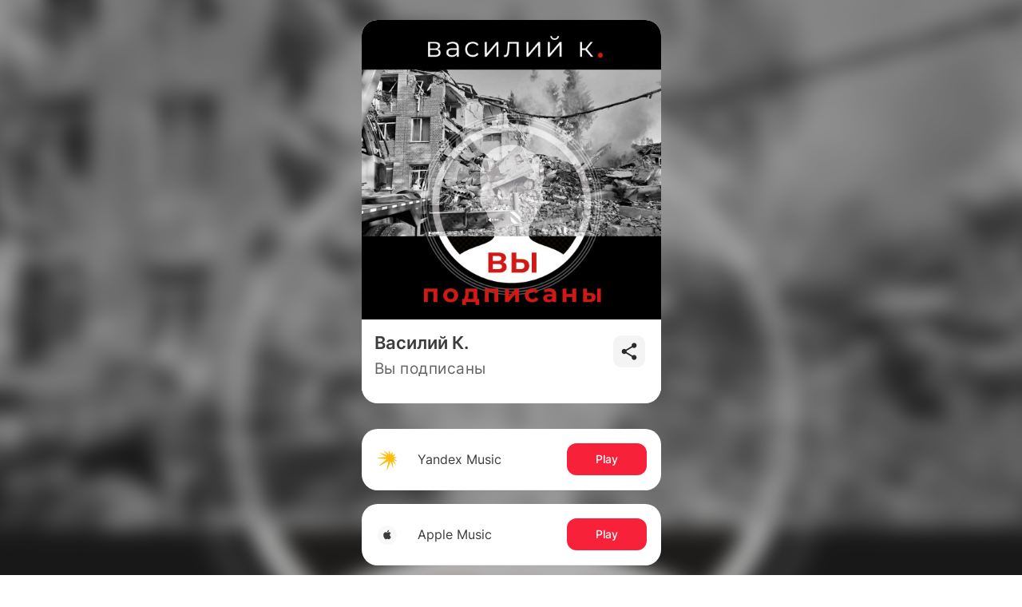

--- FILE ---
content_type: text/html; charset=utf-8
request_url: https://band.link/vipodp
body_size: 124857
content:
<!DOCTYPE html><html dir="en" lang="en"><head><meta charSet="utf-8"/><meta name="viewport" content="width=device-width, initial-scale=1"/><meta name="viewport" content="width=device-width, initial-scale=1"/><link rel="stylesheet" href="https://yastatic-net.ru/s3/bandlink/bandlink-external-pages/1.341.0/_next/static/css/bf5436c0d189f739.css" data-precedence="next"/><link rel="stylesheet" href="https://yastatic-net.ru/s3/bandlink/bandlink-external-pages/1.341.0/_next/static/css/422c25347b0438a7.css" data-precedence="next"/><link rel="stylesheet" href="https://yastatic-net.ru/s3/bandlink/bandlink-external-pages/1.341.0/_next/static/css/5cdcf9cba64bc20a.css" data-precedence="next"/><link rel="stylesheet" href="https://yastatic-net.ru/s3/bandlink/bandlink-external-pages/1.341.0/_next/static/css/2494839449946836.css" data-precedence="next"/><link rel="stylesheet" href="https://yastatic-net.ru/s3/bandlink/bandlink-external-pages/1.341.0/_next/static/css/8737a8fc557aefa6.css" data-precedence="next"/><link rel="stylesheet" href="https://yastatic-net.ru/s3/bandlink/bandlink-external-pages/1.341.0/_next/static/css/d9130c10168a7f5b.css" data-precedence="next"/><link rel="stylesheet" href="https://yastatic-net.ru/s3/bandlink/bandlink-external-pages/1.341.0/_next/static/css/192ffa00d79c743b.css" data-precedence="next"/><link rel="stylesheet" href="https://yastatic-net.ru/s3/bandlink/bandlink-external-pages/1.341.0/_next/static/css/3e28f3b9c6f19ecc.css" data-precedence="next"/><link rel="preload" as="script" fetchPriority="low" href="https://yastatic-net.ru/s3/bandlink/bandlink-external-pages/1.341.0/_next/static/chunks/webpack-ff32014a64fa683f.js"/><script src="https://yastatic-net.ru/s3/bandlink/bandlink-external-pages/1.341.0/_next/static/chunks/10d98c2b-93ac80afdb110c32.js" async=""></script><script src="https://yastatic-net.ru/s3/bandlink/bandlink-external-pages/1.341.0/_next/static/chunks/351-b8df284eeef6ab9f.js" async=""></script><script src="https://yastatic-net.ru/s3/bandlink/bandlink-external-pages/1.341.0/_next/static/chunks/main-app-bb1b26290367cdad.js" async=""></script><script src="https://yastatic-net.ru/s3/bandlink/bandlink-external-pages/1.341.0/_next/static/chunks/bb87b4ff-daa9bb1c47c2da91.js" async=""></script><script src="https://yastatic-net.ru/s3/bandlink/bandlink-external-pages/1.341.0/_next/static/chunks/9231-0221711af25268f1.js" async=""></script><script src="https://yastatic-net.ru/s3/bandlink/bandlink-external-pages/1.341.0/_next/static/chunks/4350-0928b44e4ac75d97.js" async=""></script><script src="https://yastatic-net.ru/s3/bandlink/bandlink-external-pages/1.341.0/_next/static/chunks/2366-a154b21bdabc4757.js" async=""></script><script src="https://yastatic-net.ru/s3/bandlink/bandlink-external-pages/1.341.0/_next/static/chunks/8027-4984f867fa545a63.js" async=""></script><script src="https://yastatic-net.ru/s3/bandlink/bandlink-external-pages/1.341.0/_next/static/chunks/8078-258a5e0a14fdafdb.js" async=""></script><script src="https://yastatic-net.ru/s3/bandlink/bandlink-external-pages/1.341.0/_next/static/chunks/3922-394779ed62ae44a1.js" async=""></script><script src="https://yastatic-net.ru/s3/bandlink/bandlink-external-pages/1.341.0/_next/static/chunks/3627-918c2515e1f65771.js" async=""></script><script src="https://yastatic-net.ru/s3/bandlink/bandlink-external-pages/1.341.0/_next/static/chunks/app/(smartlink)/%5Bid%5D/page-a6e2a80f2ac2b97b.js" async=""></script><title>Василий К. - Вы подписаны | BandLink</title><meta name="description" content="Listen, download or stream Вы подписаны now!"/><meta name="verify-admitad" content="215b50b8f4"/><meta name="fb:app_id" content="1260701370956777"/><meta name="charset" content="utf-8"/><meta name="msapplication-TileColor" content="#da532c"/><meta name="theme-color" content="#ffffff"/><meta name="yandex-verification" content="19de511eab8958b0"/><meta property="og:title" content="Василий К. - Вы подписаны | BandLink"/><meta property="og:description" content="Listen, download or stream Вы подписаны now!"/><meta property="og:url" content="https://band.link/contacts"/><meta property="og:image" content="https://music-bandlink.s3.yandex.net/img/bandlinks/o7YlJ_5DrPaUHn_370x370.jpeg"/><meta name="twitter:card" content="summary_large_image"/><meta name="twitter:title" content="Василий К. - Вы подписаны | BandLink"/><meta name="twitter:description" content="Listen, download or stream Вы подписаны now!"/><meta name="twitter:image" content="https://music-bandlink.s3.yandex.net/img/bandlinks/o7YlJ_5DrPaUHn_370x370.jpeg"/><link rel="icon" href="/bandlink-external-pages/assets/favicons/favicon-16x16.png" sizes="16x16" type="image/x-icon"/><link rel="icon" href="/bandlink-external-pages/assets/favicons/favicon-32x32.png" sizes="32x32" type="image/x-icon"/><link rel="apple-touch-icon" href="/bandlink-external-pages/assets/favicons/apple-touch-icon.png" sizes="180x180" type="image/x-icon"/><link rel="manifest" href="/bandlink-external-pages/assets/favicons/site.webmanifest"/><link rel="mask-icon" href="/bandlink-external-pages/assets/favicons/safari-pinned-tab.svg" color="#d81946"/><script src="https://yastatic-net.ru/s3/bandlink/bandlink-external-pages/1.341.0/_next/static/chunks/polyfills-42372ed130431b0a.js" noModule=""></script></head><body class="redesign_v2"><script id="init-rum-script" src="https://yastatic-net.ru/s3/bandlink/bandlink-external-pages/1.341.0/bandlink-external-pages/assets/scripts/init-rum-script.js"></script><script id="init-eb-script" src="https://yastatic-net.ru/s3/bandlink/bandlink-external-pages/1.341.0/bandlink-external-pages/assets/scripts/init-eb-script.js"></script><script>initRum({
        rum_id: 'ru.bandlink.frontend',
        
        reqid: window.crypto.randomUUID(),
        project: 'bandlink.frontend',
        env: 'production',
        version: '1.341.0',
        service: 'bandlink-external-pages',
        platform: window.matchMedia('(max-width: 767px)').matches ? 'touch' : 'desktop',
        page: window.location.pathname,
    
    });</script><script>initEB({
        
        reqid: window.crypto.randomUUID(),
        project: 'bandlink.frontend',
        env: 'production',
        version: '1.341.0',
        service: 'bandlink-external-pages',
        platform: window.matchMedia('(max-width: 767px)').matches ? 'touch' : 'desktop',
        page: window.location.pathname,
    
    });</script><script>(self.__next_s=self.__next_s||[]).push([0,{"children":"\n                        (function (d, w, c) {\n                            (w[c] = w[c] || []).push(function () {\n                                try {\n                                    w[\"yaCounter47541055\"] = new Ya.Metrika({\n                                        id: \"47541055\",\n                                        clickmap: true,\n                                        trackLinks: true,\n                                        accurateTrackBounce: true,\n                                        yaDisableGDPR: true,\n                                        \n                                    });\n                                } catch (e) {console.warn(e)}\n                            });\n                            var n = d.getElementsByTagName(\"script\")[0],\n                                s = d.createElement(\"script\"),\n                                f = function () {\n                                    n.parentNode.insertBefore(s, n);\n                                };\n                            s.type = \"text/javascript\";\n                            s.async = true;\n                            s.src = \"https://mc.yandex.ru/metrika/watch.js\";\n                            if (w.opera == \"[object Opera]\") {\n                                d.addEventListener(\"DOMContentLoaded\", f, false);\n                            } else {\n                                f();\n                            }\n                        })(document, window, \"yandex_metrika_callbacks\");\n                    ","id":"yandexMetrika"}])</script><!--$?--><template id="B:0"></template><!--/$--><script src="https://yastatic-net.ru/s3/bandlink/bandlink-external-pages/1.341.0/_next/static/chunks/webpack-ff32014a64fa683f.js" async=""></script><link rel="preload" as="image" href="https://music-bandlink.s3.yandex.net/img/bandlinks/o7YlJ_5DrPaUHn_370x370.jpeg"/><div hidden id="S:0"><section class="container"><div class="band-link-page air__theme mobile-layout"><div class="el-background"><div class="el-background__color-mask"></div><div class="el-background__blur" style="background-image:url(https://music-bandlink.s3.yandex.net/img/bandlinks/o7YlJ_5DrPaUHn_370x370.jpeg)"></div><div class="el-background__blur-mask"></div></div><div class="bl-page-release"><div class="bl-page-release__content"><div class="bl-page-release__top-module"><div class="bl-page-release__desktop-half-block mod-release-info"><section class="mod-release-info__image"><img class="mod-release-info__image-img" src="https://music-bandlink.s3.yandex.net/img/bandlinks/o7YlJ_5DrPaUHn_370x370.jpeg" alt=""/></section><section class="mod-release-info__info"><h1 class="mod-release-info__artist">Василий К. </h1><h2 class="mod-release-info__event" title="Вы подписаны">Вы подписаны</h2><div><div class="el-sharing__button"></div><div class="el-sharing__list"><a class="el-sharing__icon el-sharing__icon_type_vk" href="https://vk.com/share.php?url=https://band.link/vipodp" target="_blank"></a><a class="el-sharing__icon el-sharing__icon_type_whatsapp" href="whatsapp://send?text=https://band.link/vipodp" target="_blank"></a><a class="el-sharing__icon el-sharing__icon_type_viber" href="viber://forward?text=https://band.link/vipodp" target="_blank"></a><a class="el-sharing__icon el-sharing__icon_type_telegram" href="https://telegram.me/share/url?url=https://band.link/vipodp" target="_blank"></a><div class="el-sharing__icon el-sharing__icon_type_copy"></div><div class="el-sharing__icon el-sharing__icon_type_close"></div></div></div></section></div></div><div class="bl-page-release__modules-list"><div class="bl-page-release__module order5 mod-player"><div class="mod-player__wrapper mod-player__wrapper_itunes"></div></div><div class="bl-page-release__module order6 mod-music-services"><div class="mod-music-services__item" rel="nofollow"><a class="el-link link yandex" href="" target="_blank"><span class="el-link__service-text">Yandex Music</span><span class="el-link__action" title="">Play</span></a></div><div class="mod-music-services__item" rel="nofollow"><a class="el-link link apple-music" href="" target="_blank"><span class="el-link__service-text">Apple Music</span><span class="el-link__action" title="">Play</span></a></div><div class="mod-music-services__item" rel="nofollow"><a class="el-link link boom" href="" target="_blank"><span class="el-link__service-text">VK Music</span><span class="el-link__action" title="">Play</span></a></div><div class="mod-music-services__item" rel="nofollow"><a class="el-link link music-youtube" href="" target="_blank"><span class="el-link__service-text">YouTube Music</span><span class="el-link__action" title="">Play</span></a></div><div class="mod-music-services__item" rel="nofollow"><a class="el-link link spotify" href="" target="_blank"><span class="el-link__service-text">Spotify</span><span class="el-link__action" title="">Play</span></a></div><div class="mod-music-services__item" rel="nofollow"><a class="el-link link zvooq" href="" target="_blank"><span class="el-link__service-text">Zvuk</span><span class="el-link__action" title="">Play</span></a></div></div><section class="bl-page-release__module order13 mod-social-links"><div class="mod-social-links__link mod-social-links__link_type_vk" style="order:1"><a class="mod-social-links__link-inner" rel="nofollow" href="https://vk.com/vassilyk" target="_blank"><svg xmlns="http://www.w3.org/2000/svg" width="100%" height="100%"><use href="/bandlink-external-pages/assets/official-links-sprite.svg#vk"></use></svg></a></div><div class="mod-social-links__link mod-social-links__link_type_youtube" style="order:2"><a class="mod-social-links__link-inner" rel="nofollow" href="https://youtube.com/user/Ibshits" target="_blank"><svg xmlns="http://www.w3.org/2000/svg" width="100%" height="100%"><use href="/bandlink-external-pages/assets/official-links-sprite.svg#youtube"></use></svg></a></div></section></div></div><div class="el-powered-by"><div class="el-powered-by__text"><div>By using this service, you agree to the use of cookies.<br/><b style="cursor:pointer">Click here</b> <!-- -->to manage your permissions.</div></div><a class="el-powered-by__link" target="_blank" href="https://band.link/pwdby"><svg class="el-powered-by__link-icon black-bg" xmlns="http://www.w3.org/2000/svg" width="100%" height="100%"><use href="/bandlink-external-pages/assets/powered-by.svg#powered-by"></use></svg></a><div class="modal small with-horizontal-padding"><div class="modal__overlay"></div><div class="modal__wrapper"><div class="modal-close"><svg width="20" height="20" viewBox="0 0 20 20" fill="none" xmlns="http://www.w3.org/2000/svg"><path d="M5.5886 4.41083C5.26317 4.08539 4.73553 4.08539 4.41009 4.41083C4.08466 4.73626 4.08466 5.2639 4.41009 5.58934L8.82085 10.0001L4.41012 14.4108C4.08468 14.7363 4.08468 15.2639 4.41012 15.5893C4.73555 15.9148 5.26319 15.9148 5.58863 15.5893L9.99936 11.1786L14.4101 15.5893C14.7355 15.9148 15.2632 15.9148 15.5886 15.5893C15.914 15.2639 15.914 14.7363 15.5886 14.4108L11.1779 10.0001L15.5886 5.58934C15.9141 5.2639 15.9141 4.73626 15.5886 4.41083C15.2632 4.08539 14.7356 4.08539 14.4101 4.41083L9.99936 8.82158L5.5886 4.41083Z" fill="currentColor"></path></svg></div><div class="modal-content"><div class="modal-content__inner"><div class="el-powered-by__modal-content">Cookies необходимы для оптимальной работы нашего сервиса. Используя сайт, Вы соглашаетесь с
                    обработкой ваших файлов cookie. Подробнее об использовании файлов cookie можно прочитать в нашей <a target="_blank" href="https://yandex.ru/legal/cookies_policy/">Политике конфиденциальности.</a></div></div></div></div></div></div></div></div></section></div><script>$RC=function(b,c,e){c=document.getElementById(c);c.parentNode.removeChild(c);var a=document.getElementById(b);if(a){b=a.previousSibling;if(e)b.data="$!",a.setAttribute("data-dgst",e);else{e=b.parentNode;a=b.nextSibling;var f=0;do{if(a&&8===a.nodeType){var d=a.data;if("/$"===d)if(0===f)break;else f--;else"$"!==d&&"$?"!==d&&"$!"!==d||f++}d=a.nextSibling;e.removeChild(a);a=d}while(a);for(;c.firstChild;)e.insertBefore(c.firstChild,a);b.data="$"}b._reactRetry&&b._reactRetry()}};$RC("B:0","S:0")</script><script>(self.__next_f=self.__next_f||[]).push([0]);self.__next_f.push([2,null])</script><script>self.__next_f.push([1,"1:HL[\"https://yastatic-net.ru/s3/bandlink/bandlink-external-pages/1.341.0/_next/static/css/bf5436c0d189f739.css\",\"style\"]\n2:HL[\"https://yastatic-net.ru/s3/bandlink/bandlink-external-pages/1.341.0/_next/static/css/422c25347b0438a7.css\",\"style\"]\n3:HL[\"https://yastatic-net.ru/s3/bandlink/bandlink-external-pages/1.341.0/_next/static/css/5cdcf9cba64bc20a.css\",\"style\"]\n4:HL[\"https://yastatic-net.ru/s3/bandlink/bandlink-external-pages/1.341.0/_next/static/css/2494839449946836.css\",\"style\"]\n5:HL[\"https://yastatic-net.ru/s3/bandlink/bandlink-external-pages/1.341.0/_next/static/css/8737a8fc557aefa6.css\",\"style\"]\n6:HL[\"https://yastatic-net.ru/s3/bandlink/bandlink-external-pages/1.341.0/_next/static/css/d9130c10168a7f5b.css\",\"style\"]\n7:HL[\"https://yastatic-net.ru/s3/bandlink/bandlink-external-pages/1.341.0/_next/static/css/192ffa00d79c743b.css\",\"style\"]\n8:HL[\"https://yastatic-net.ru/s3/bandlink/bandlink-external-pages/1.341.0/_next/static/css/3e28f3b9c6f19ecc.css\",\"style\"]\n"])</script><script>self.__next_f.push([1,"9:I[43419,[],\"\"]\nc:I[9915,[],\"\"]\ne:I[44809,[],\"\"]\n11:I[79329,[],\"\"]\nd:[\"id\",\"vipodp\",\"d\"]\n12:[]\n"])</script><script>self.__next_f.push([1,"0:[\"$\",\"$L9\",null,{\"buildId\":\"Gq7GF1DLc9HFlVr6WBxg6\",\"assetPrefix\":\"https://yastatic-net.ru/s3/bandlink/bandlink-external-pages/1.341.0\",\"urlParts\":[\"\",\"vipodp\"],\"initialTree\":[\"\",{\"children\":[\"(smartlink)\",{\"children\":[[\"id\",\"vipodp\",\"d\"],{\"children\":[\"__PAGE__\",{}]}]},\"$undefined\",\"$undefined\",true]}],\"initialSeedData\":[\"\",{\"children\":[\"(smartlink)\",{\"children\":[[\"id\",\"vipodp\",\"d\"],{\"children\":[\"__PAGE__\",{},[[\"$La\",\"$Lb\",[[\"$\",\"link\",\"0\",{\"rel\":\"stylesheet\",\"href\":\"https://yastatic-net.ru/s3/bandlink/bandlink-external-pages/1.341.0/_next/static/css/422c25347b0438a7.css\",\"precedence\":\"next\",\"crossOrigin\":\"$undefined\"}],[\"$\",\"link\",\"1\",{\"rel\":\"stylesheet\",\"href\":\"https://yastatic-net.ru/s3/bandlink/bandlink-external-pages/1.341.0/_next/static/css/5cdcf9cba64bc20a.css\",\"precedence\":\"next\",\"crossOrigin\":\"$undefined\"}],[\"$\",\"link\",\"2\",{\"rel\":\"stylesheet\",\"href\":\"https://yastatic-net.ru/s3/bandlink/bandlink-external-pages/1.341.0/_next/static/css/2494839449946836.css\",\"precedence\":\"next\",\"crossOrigin\":\"$undefined\"}],[\"$\",\"link\",\"3\",{\"rel\":\"stylesheet\",\"href\":\"https://yastatic-net.ru/s3/bandlink/bandlink-external-pages/1.341.0/_next/static/css/8737a8fc557aefa6.css\",\"precedence\":\"next\",\"crossOrigin\":\"$undefined\"}],[\"$\",\"link\",\"4\",{\"rel\":\"stylesheet\",\"href\":\"https://yastatic-net.ru/s3/bandlink/bandlink-external-pages/1.341.0/_next/static/css/d9130c10168a7f5b.css\",\"precedence\":\"next\",\"crossOrigin\":\"$undefined\"}],[\"$\",\"link\",\"5\",{\"rel\":\"stylesheet\",\"href\":\"https://yastatic-net.ru/s3/bandlink/bandlink-external-pages/1.341.0/_next/static/css/192ffa00d79c743b.css\",\"precedence\":\"next\",\"crossOrigin\":\"$undefined\"}],[\"$\",\"link\",\"6\",{\"rel\":\"stylesheet\",\"href\":\"https://yastatic-net.ru/s3/bandlink/bandlink-external-pages/1.341.0/_next/static/css/3e28f3b9c6f19ecc.css\",\"precedence\":\"next\",\"crossOrigin\":\"$undefined\"}]]],null],null]},[null,[\"$\",\"$Lc\",null,{\"parallelRouterKey\":\"children\",\"segmentPath\":[\"children\",\"(smartlink)\",\"children\",\"$d\",\"children\"],\"error\":\"$undefined\",\"errorStyles\":\"$undefined\",\"errorScripts\":\"$undefined\",\"template\":[\"$\",\"$Le\",null,{}],\"templateStyles\":\"$undefined\",\"templateScripts\":\"$undefined\",\"notFound\":[\"$\",\"div\",null,{\"className\":\"not-found-page_root__ulvDe\",\"children\":[\"$\",\"div\",null,{\"className\":\"not-found-page_container__Xsixs\",\"children\":[[\"$\",\"img\",null,{\"alt\":\"\",\"className\":\"not-found-page_image__FJsx_\",\"src\":\"https://yastatic-net.ru/s3/bandlink/bandlink-external-pages/1.341.0/bandlink-external-pages/assets/404.jpg\"}],[\"$\",\"div\",null,{\"children\":\"Page you were looking for was not found :(\"}],[\"$\",\"a\",null,{\"href\":\"/\",\"children\":\"Return\"}]]}]}],\"notFoundStyles\":[[\"$\",\"link\",\"0\",{\"rel\":\"stylesheet\",\"href\":\"https://yastatic-net.ru/s3/bandlink/bandlink-external-pages/1.341.0/_next/static/css/6437cd0990a7d64a.css\",\"precedence\":\"next\",\"crossOrigin\":\"$undefined\"}]]}]],null]},[[[[\"$\",\"link\",\"0\",{\"rel\":\"stylesheet\",\"href\":\"https://yastatic-net.ru/s3/bandlink/bandlink-external-pages/1.341.0/_next/static/css/bf5436c0d189f739.css\",\"precedence\":\"next\",\"crossOrigin\":\"$undefined\"}]],\"$Lf\"],null],null]},[null,[\"$\",\"$Lc\",null,{\"parallelRouterKey\":\"children\",\"segmentPath\":[\"children\"],\"error\":\"$undefined\",\"errorStyles\":\"$undefined\",\"errorScripts\":\"$undefined\",\"template\":[\"$\",\"$Le\",null,{}],\"templateStyles\":\"$undefined\",\"templateScripts\":\"$undefined\",\"notFound\":[[\"$\",\"title\",null,{\"children\":\"404: This page could not be found.\"}],[\"$\",\"div\",null,{\"style\":{\"fontFamily\":\"system-ui,\\\"Segoe UI\\\",Roboto,Helvetica,Arial,sans-serif,\\\"Apple Color Emoji\\\",\\\"Segoe UI Emoji\\\"\",\"height\":\"100vh\",\"textAlign\":\"center\",\"display\":\"flex\",\"flexDirection\":\"column\",\"alignItems\":\"center\",\"justifyContent\":\"center\"},\"children\":[\"$\",\"div\",null,{\"children\":[[\"$\",\"style\",null,{\"dangerouslySetInnerHTML\":{\"__html\":\"body{color:#000;background:#fff;margin:0}.next-error-h1{border-right:1px solid rgba(0,0,0,.3)}@media (prefers-color-scheme:dark){body{color:#fff;background:#000}.next-error-h1{border-right:1px solid rgba(255,255,255,.3)}}\"}}],[\"$\",\"h1\",null,{\"className\":\"next-error-h1\",\"style\":{\"display\":\"inline-block\",\"margin\":\"0 20px 0 0\",\"padding\":\"0 23px 0 0\",\"fontSize\":24,\"fontWeight\":500,\"verticalAlign\":\"top\",\"lineHeight\":\"49px\"},\"children\":\"404\"}],[\"$\",\"div\",null,{\"style\":{\"display\":\"inline-block\"},\"children\":[\"$\",\"h2\",null,{\"style\":{\"fontSize\":14,\"fontWeight\":400,\"lineHeight\":\"49px\",\"margin\":0},\"children\":\"This page could not be found.\"}]}]]}]}]],\"notFoundStyles\":[]}]],null],\"couldBeIntercepted\":false,\"initialHead\":[null,\"$L10\"],\"globalErrorComponent\":\"$11\",\"missingSlots\":\"$W12\"}]\n"])</script><script>self.__next_f.push([1,"13:{\"fontFamily\":\"system-ui,\\\"Segoe UI\\\",Roboto,Helvetica,Arial,sans-serif,\\\"Apple Color Emoji\\\",\\\"Segoe UI Emoji\\\"\",\"height\":\"100vh\",\"textAlign\":\"center\",\"display\":\"flex\",\"flexDirection\":\"column\",\"alignItems\":\"center\",\"justifyContent\":\"center\"}\n14:{\"display\":\"inline-block\",\"margin\":\"0 20px 0 0\",\"padding\":\"0 23px 0 0\",\"fontSize\":24,\"fontWeight\":500,\"verticalAlign\":\"top\",\"lineHeight\":\"49px\"}\n15:{\"display\":\"inline-block\"}\n16:{\"fontSize\":14,\"fontWeight\":400,\"lineHeight\":\"49px\",\"margin\":0}\n"])</script><script>self.__next_f.push([1,"f:[\"$\",\"html\",null,{\"dir\":\"en\",\"lang\":\"en\",\"children\":[\"$\",\"body\",null,{\"className\":\"redesign_v2\",\"children\":[[[\"$\",\"script\",null,{\"id\":\"init-rum-script\",\"src\":\"https://yastatic-net.ru/s3/bandlink/bandlink-external-pages/1.341.0/bandlink-external-pages/assets/scripts/init-rum-script.js\",\"nonce\":\"$undefined\"}],[\"$\",\"script\",null,{\"id\":\"init-eb-script\",\"src\":\"https://yastatic-net.ru/s3/bandlink/bandlink-external-pages/1.341.0/bandlink-external-pages/assets/scripts/init-eb-script.js\",\"nonce\":\"$undefined\"}],[\"$\",\"script\",null,{\"dangerouslySetInnerHTML\":{\"__html\":\"initRum({\\n        rum_id: 'ru.bandlink.frontend',\\n        \\n        reqid: window.crypto.randomUUID(),\\n        project: 'bandlink.frontend',\\n        env: 'production',\\n        version: '1.341.0',\\n        service: 'bandlink-external-pages',\\n        platform: window.matchMedia('(max-width: 767px)').matches ? 'touch' : 'desktop',\\n        page: window.location.pathname,\\n    \\n    });\"},\"nonce\":\"$undefined\"}],[\"$\",\"script\",null,{\"dangerouslySetInnerHTML\":{\"__html\":\"initEB({\\n        \\n        reqid: window.crypto.randomUUID(),\\n        project: 'bandlink.frontend',\\n        env: 'production',\\n        version: '1.341.0',\\n        service: 'bandlink-external-pages',\\n        platform: window.matchMedia('(max-width: 767px)').matches ? 'touch' : 'desktop',\\n        page: window.location.pathname,\\n    \\n    });\"},\"nonce\":\"$undefined\"}]],[\"$\",\"$Lc\",null,{\"parallelRouterKey\":\"children\",\"segmentPath\":[\"children\",\"(smartlink)\",\"children\"],\"error\":\"$undefined\",\"errorStyles\":\"$undefined\",\"errorScripts\":\"$undefined\",\"template\":[\"$\",\"$Le\",null,{}],\"templateStyles\":\"$undefined\",\"templateScripts\":\"$undefined\",\"notFound\":[[\"$\",\"title\",null,{\"children\":\"404: This page could not be found.\"}],[\"$\",\"div\",null,{\"style\":\"$13\",\"children\":[\"$\",\"div\",null,{\"children\":[[\"$\",\"style\",null,{\"dangerouslySetInnerHTML\":{\"__html\":\"body{color:#000;background:#fff;margin:0}.next-error-h1{border-right:1px solid rgba(0,0,0,.3)}@media (prefers-color-scheme:dark){body{color:#fff;background:#000}.next-error-h1{border-right:1px solid rgba(255,255,255,.3)}}\"}}],[\"$\",\"h1\",null,{\"className\":\"next-error-h1\",\"style\":\"$14\",\"children\":\"404\"}],[\"$\",\"div\",null,{\"style\":\"$15\",\"children\":[\"$\",\"h2\",null,{\"style\":\"$16\",\"children\":\"This page could not be found.\"}]}]]}]}]],\"notFoundStyles\":[]}]]}]}]\n"])</script><script>self.__next_f.push([1,"17:I[92366,[\"7144\",\"static/chunks/bb87b4ff-daa9bb1c47c2da91.js\",\"9231\",\"static/chunks/9231-0221711af25268f1.js\",\"4350\",\"static/chunks/4350-0928b44e4ac75d97.js\",\"2366\",\"static/chunks/2366-a154b21bdabc4757.js\",\"8027\",\"static/chunks/8027-4984f867fa545a63.js\",\"8078\",\"static/chunks/8078-258a5e0a14fdafdb.js\",\"3922\",\"static/chunks/3922-394779ed62ae44a1.js\",\"3627\",\"static/chunks/3627-918c2515e1f65771.js\",\"2595\",\"static/chunks/app/(smartlink)/%5Bid%5D/page-a6e2a80f2ac2b97b.js\"],\"\"]\n18:T5e9,\n                        (function (d, w, c) {\n                            (w[c] = w[c] || []).push(function () {\n                                try {\n                                    w[\"yaCounter47541055\"] = new Ya.Metrika({\n                                        id: \"47541055\",\n                                        clickmap: true,\n                                        trackLinks: true,\n                                        accurateTrackBounce: true,\n                                        yaDisableGDPR: true,\n                                        \n                                    });\n                                } catch (e) {console.warn(e)}\n                            });\n                            var n = d.getElementsByTagName(\"script\")[0],\n                                s = d.createElement(\"script\"),\n                                f = function () {\n                                    n.parentNode.insertBefore(s, n);\n                                };\n                            s.type = \"text/javascript\";\n                            s.async = true;\n                            s.src = \"https://mc.yandex.ru/metrika/watch.js\";\n                            if (w.opera == \"[object Opera]\") {\n                                d.addEventListener(\"DOMContentLoaded\", f, false);\n                            } else {\n                                f();\n                            }\n                        })(document, window, \"yandex_metrika_callbacks\");\n                    b:[[[\"$\",\"$L17\",\"yandexMetrika_0\",{\"dangerouslySe"])</script><script>self.__next_f.push([1,"tInnerHTML\":{\"__html\":\"$18\"},\"id\":\"yandexMetrika\",\"strategy\":\"beforeInteractive\"}]],\"$L19\"]\n"])</script><script>self.__next_f.push([1,"10:[[\"$\",\"meta\",\"0\",{\"name\":\"viewport\",\"content\":\"width=device-width, initial-scale=1\"}],[\"$\",\"meta\",\"1\",{\"charSet\":\"utf-8\"}],[\"$\",\"title\",\"2\",{\"children\":\"Василий К. - Вы подписаны | BandLink\"}],[\"$\",\"meta\",\"3\",{\"name\":\"description\",\"content\":\"Listen, download or stream Вы подписаны now!\"}],[\"$\",\"meta\",\"4\",{\"name\":\"verify-admitad\",\"content\":\"215b50b8f4\"}],[\"$\",\"meta\",\"5\",{\"name\":\"fb:app_id\",\"content\":\"1260701370956777\"}],[\"$\",\"meta\",\"6\",{\"name\":\"charset\",\"content\":\"utf-8\"}],[\"$\",\"meta\",\"7\",{\"name\":\"viewport\",\"content\":\"width=device-width, initial-scale=1\"}],[\"$\",\"meta\",\"8\",{\"name\":\"msapplication-TileColor\",\"content\":\"#da532c\"}],[\"$\",\"meta\",\"9\",{\"name\":\"theme-color\",\"content\":\"#ffffff\"}],[\"$\",\"meta\",\"10\",{\"name\":\"yandex-verification\",\"content\":\"19de511eab8958b0\"}],[\"$\",\"meta\",\"11\",{\"property\":\"og:title\",\"content\":\"Василий К. - Вы подписаны | BandLink\"}],[\"$\",\"meta\",\"12\",{\"property\":\"og:description\",\"content\":\"Listen, download or stream Вы подписаны now!\"}],[\"$\",\"meta\",\"13\",{\"property\":\"og:url\",\"content\":\"https://band.link/contacts\"}],[\"$\",\"meta\",\"14\",{\"property\":\"og:image\",\"content\":\"https://music-bandlink.s3.yandex.net/img/bandlinks/o7YlJ_5DrPaUHn_370x370.jpeg\"}],[\"$\",\"meta\",\"15\",{\"name\":\"twitter:card\",\"content\":\"summary_large_image\"}],[\"$\",\"meta\",\"16\",{\"name\":\"twitter:title\",\"content\":\"Василий К. - Вы подписаны | BandLink\"}],[\"$\",\"meta\",\"17\",{\"name\":\"twitter:description\",\"content\":\"Listen, download or stream Вы подписаны now!\"}],[\"$\",\"meta\",\"18\",{\"name\":\"twitter:image\",\"content\":\"https://music-bandlink.s3.yandex.net/img/bandlinks/o7YlJ_5DrPaUHn_370x370.jpeg\"}],[\"$\",\"link\",\"19\",{\"rel\":\"icon\",\"href\":\"/bandlink-external-pages/assets/favicons/favicon-16x16.png\",\"sizes\":\"16x16\",\"type\":\"image/x-icon\"}],[\"$\",\"link\",\"20\",{\"rel\":\"icon\",\"href\":\"/bandlink-external-pages/assets/favicons/favicon-32x32.png\",\"sizes\":\"32x32\",\"type\":\"image/x-icon\"}],[\"$\",\"link\",\"21\",{\"rel\":\"apple-touch-icon\",\"href\":\"/bandlink-external-pages/assets/favicons/apple-touch-icon.png\",\"sizes\":\"180x180\",\"type\":\"image/x-icon\"}],[\"$\",\"link\",\"22\",{\"rel\":\"manifest\",\"href\":\"/bandlink-external-pages/assets/favicons/site.webmanifest\"}],[\"$\",\"link\",\"23\",{\"rel\":\"mask-icon\",\"href\":\"/bandlink-external-pages/assets/favicons/safari-pinned-tab.svg\",\"color\":\"#d81946\"}]]\n"])</script><script>self.__next_f.push([1,"a:null\n"])</script><script>self.__next_f.push([1,"1a:I[50943,[\"7144\",\"static/chunks/bb87b4ff-daa9bb1c47c2da91.js\",\"9231\",\"static/chunks/9231-0221711af25268f1.js\",\"4350\",\"static/chunks/4350-0928b44e4ac75d97.js\",\"2366\",\"static/chunks/2366-a154b21bdabc4757.js\",\"8027\",\"static/chunks/8027-4984f867fa545a63.js\",\"8078\",\"static/chunks/8078-258a5e0a14fdafdb.js\",\"3922\",\"static/chunks/3922-394779ed62ae44a1.js\",\"3627\",\"static/chunks/3627-918c2515e1f65771.js\",\"2595\",\"static/chunks/app/(smartlink)/%5Bid%5D/page-a6e2a80f2ac2b97b.js\"],\"ContainerProvider\"]\n1b:I[34882,[\"7144\",\"static/chunks/bb87b4ff-daa9bb1c47c2da91.js\",\"9231\",\"static/chunks/9231-0221711af25268f1.js\",\"4350\",\"static/chunks/4350-0928b44e4ac75d97.js\",\"2366\",\"static/chunks/2366-a154b21bdabc4757.js\",\"8027\",\"static/chunks/8027-4984f867fa545a63.js\",\"8078\",\"static/chunks/8078-258a5e0a14fdafdb.js\",\"3922\",\"static/chunks/3922-394779ed62ae44a1.js\",\"3627\",\"static/chunks/3627-918c2515e1f65771.js\",\"2595\",\"static/chunks/app/(smartlink)/%5Bid%5D/page-a6e2a80f2ac2b97b.js\"],\"FeatureTogglesProvider\"]\n"])</script><script>self.__next_f.push([1,"1c:[\"KOTLIN_HOST_SMARTLINK_CREATE_ENABLED\",\"KOTLIN_HOST_GET_SMARTLINK_ENABLED\",\"KOTLIN_HOST_WRITE_GATING_ENABLED\",\"KOTLIN_HOST_WRITE_ARTIST_ENABLED\",\"ENRICH_RECENT_RELEASES_WITH_NITROCHART\",\"ADVERT_MENU_ENABLED\",\"ADVERT_WHITE_LIST_ACCESS\",\"KOTLIN_HOST_WRITE_STATISTIC_ENABLED\",\"YEAR_RESULTS_BUTTON_ENABLED\",\"BANNER_DONATION_ENABLED\",\"KOTLIN_HOST_WRITE_VERIFICATION_ENABLED\",\"KOTLIN_HOST_GET_CHARTS_BANDLINK_ENABLED\",\"KOTLIN_HOST_READ_ARTIST_ENABLED\",\"VK_VIDEOS_ENABLED\",\"MTS_MUSIC_ANALYTICS_ENABLED\",\"PRESAVE_DRAFT_ENABLED\",\"SCANNER_PLAYLIST_TYPE_ENABLED\",\"BANNER_MTS_ENABLED\",\"ADMIN_SESSION_ID_AUTH_ENABLED\",\"KOTLIN_HOST_GET_ARTIST_SMARTLINK_EDITOR_ENABLED\",\"KOTLIN_HOST_GET_LABEL_SMARTLINK_EDITOR_ENABLED\",\"KOTLIN_HOST_GET_CLUB_SMARTLINK_EDITOR_ENABLED\",\"KOTLIN_HOST_GET_PLAYLIST_SMARTLINK_EDITOR_ENABLED\",\"KOTLIN_HOST_GET_TOUR_SMARTLINK_EDITOR_ENABLED\",\"KOTLIN_HOST_GET_CONCERT_SMARTLINK_EDITOR_ENABLED\",\"KOTLIN_HOST_GET_RELEASE_SMARTLINK_EDITOR_ENABLED\",\"KOTLIN_HOST_GET_PODCAST_SMARTLINK_EDITOR_ENABLED\",\"KOTLIN_HOST_GET_PODCASTER_SMARTLINK_EDITOR_ENABLED\",\"KOTLIN_HOST_GET_LINK_SMARTLINK_EDITOR_ENABLED\",\"KOTLIN_HOST_GET_SMARTLINK_EDITOR_ENABLED\",\"SCANNER_STATS_ENABLED\",\"KOTLIN_HOST_PARTNERS_API_ENABLED\",\"ADVERT_MODERATION_FLOW\",\"ANALYTICS_TRACK_STATS_ENABLED\",\"DIRECT_PAYMENT_FORM\",\"KOTLIN_HOST_UPC_LINKS_ENABLED\",\"ENABLE_VK_POST_LINKS\",\"ENABLE_CHART_POSITION\",\"CHANGE_DIRECT_ACCOUNT\",\"ERIR_LABEL\",\"BANNER_IMPULSE_ENABLED\",\"KOTLIN_HOST_GET_LANDING_ANALYTICS_ENABLED\",\"ENABLE_VK_LINKS_VALIDATION\",\"VERIFICATION_V2_ENABLED\",\"ADMIN_VERIFICATION_TYPE_PG_READ_ENABLED\",\"KOTLIN_HOST_READ_VERIFICATION_ENABLED\",\"ANALYTICS_FANBASE_MUSIC_SERVICE_TELEGRAM_ENABLED\",\"NEW_STATISTICS\",\"UNAVAILABLE_ARTISTS_TEXT\",\"OTHER_TYPE_EMAIL_SEND_VERIFICATION_ENABLED\",\"BANNER_IMPULSE_V2_ENABLED\",\"OPEN_PRESAVE_IN_APP\",\"VERIFICATION_VK_AUTH_STATIC_REDIRECT_URL\",\"BANNER_FANBASE_ENABLED\",\"MTS_PRESAVE\",\"ANALYTICS_FANJOURNEY_ENABLED\",\"FEATURED_CONTENT_ENABLED\",\"CAPTCHA_ENABLED\",\"RADIO_ANALYTICS_ENABLED\",\"RADIO_STATIONS_ANALYTICS_ENABLED\",\"RADIO_TRACKER_HIDE_LOGO\",\"ARTISTS_LIST_KOTLIN_ENABLED\",\"PROMO_EDIT_DATE_BUDGET\",\"YANDEX_AUTH_DIRECT_DATA_ENABLED\",\"PRESAVE_YANDEX_STATE_ENABLED\",\"KOTLIN_HOST_CHECK_ALIAS_SMARTLINK_ENABLED\",\"BANDLINK_INDEX_ENABLED\",\"PROMO_SELECT_PAYER\",\"BONUS_CPA\",\"PHP_FALLBACK_FOR_BANDLINK_ENABLED\",\"LOCALE_PREFIX_ON_MAIN_PAGE_ENABLED\",\"ARTIST_ACCESS_INVITATION_VIA_NOTIFIER_ENABLED\",\"ARTIST_ACCESS_RESOLUTION_VIA_NOTIFIER_ENABLED\",\"ARTIST_ACCESS_LEVEL_CHANGED_VIA_NOTIFIER_ENABLED\",\"ARTIST_ACCESS_REVOKED_VIA_NOTIFIER_ENABLED\",\"PHP_GET_ARTISTS_SORTED_BY_IDS\",\"KOTLIN_EMAIL_GATING_ENABLED\",\"SHARING_IMAGE_USE_INLINE_STYLES_ENABLED\",\"BANNER_INDEX_ENABLED\",\"RADIO_DISCLAIMER_ENABLED\",\"BANDLINK_AI_BETA\"]\n"])</script><script>self.__next_f.push([1,"19:[\"$\",\"$L1a\",null,{\"envs\":{\"API_ENDPOINT\":\"https://api.band.link\",\"CONFIG_ENV\":\"production\",\"NEXT_PUBLIC_TEMPORARY_YANDEX_CLIENT_ID\":\"4155e0364e004b6eb4547d5ca509898f\",\"NEXT_PUBLIC_YANDEX_CLIENT_ID\":\"4155e0364e004b6eb4547d5ca509898f\",\"NEXT_PUBLIC_VK_CLIENT_ID\":\"51612066\",\"APP_VERSION\":\"1.341.0\"},\"config\":{\"metrikaCounter\":\"47541055\",\"telegramBot\":{\"appId\":\"5452211503\"},\"yandex\":{\"oauthHost\":\"https://oauth.yandex.ru\"},\"deezer\":{\"appId\":\"410662\",\"oauthHost\":\"https://connect.deezer.com\"},\"mts\":{\"oauthHost\":\"https://api.music.mts.ru\"},\"vk\":{\"appId\":\"51757332\",\"oauthHost\":\"https://oauth.vk.ru\"},\"logger\":{\"rumId\":\"ru.bandlink.frontend\",\"rumProject\":\"bandlink.frontend\",\"uaProtoPath\":\"node_modules/@yandex-music-int/unified-agent/build/proto/unified_agent.proto\",\"uaDisabled\":false},\"isFeatureToggleOverride\":false,\"bandlinkDomains\":[\"band.link\",\"bnd.lc\",\"muz.lc\",\"blgr.lc\",\"beta.band.link\"],\"bandlinkDomainEndpoint\":\"https://band.link\",\"siteEndpoint\":\"https://beta.band.link\",\"fallbackEndpoint\":\"https://band.link\",\"s3Url\":\"https://music-bandlink.s3.yandex.net\",\"apiHost\":\"api.band.link\",\"csp\":{\"isEnabled\":false,\"isReportOnlyEnabled\":true,\"isReportUriEnabled\":true}},\"executionContextStore\":{\"traceparent\":\"$undefined\",\"tracestate\":\"$undefined\",\"request_id\":\"1768949807463035-4284478156854805708\"},\"children\":[\"$\",\"$L1b\",null,{\"featureToggles\":\"$W1c\",\"isFeatureToggleOverride\":false,\"children\":\"$L1d\"}]}]\n"])</script><script>self.__next_f.push([1,"1e:I[35142,[\"7144\",\"static/chunks/bb87b4ff-daa9bb1c47c2da91.js\",\"9231\",\"static/chunks/9231-0221711af25268f1.js\",\"4350\",\"static/chunks/4350-0928b44e4ac75d97.js\",\"2366\",\"static/chunks/2366-a154b21bdabc4757.js\",\"8027\",\"static/chunks/8027-4984f867fa545a63.js\",\"8078\",\"static/chunks/8078-258a5e0a14fdafdb.js\",\"3922\",\"static/chunks/3922-394779ed62ae44a1.js\",\"3627\",\"static/chunks/3627-918c2515e1f65771.js\",\"2595\",\"static/chunks/app/(smartlink)/%5Bid%5D/page-a6e2a80f2ac2b97b.js\"],\"PageProviderComponent\"]\n1f:I[83927,[\"7144\",\"static/chunks/bb87b4ff-daa9bb1c47c2da91.js\",\"9231\",\"static/chunks/9231-0221711af25268f1.js\",\"4350\",\"static/chunks/4350-0928b44e4ac75d97.js\",\"2366\",\"static/chunks/2366-a154b21bdabc4757.js\",\"8027\",\"static/chunks/8027-4984f867fa545a63.js\",\"8078\",\"static/chunks/8078-258a5e0a14fdafdb.js\",\"3922\",\"static/chunks/3922-394779ed62ae44a1.js\",\"3627\",\"static/chunks/3627-918c2515e1f65771.js\",\"2595\",\"static/chunks/app/(smartlink)/%5Bid%5D/page-a6e2a80f2ac2b97b.js\"],\"SmartlinkProviderComponent\"]\n20:I[61671,[\"7144\",\"static/chunks/bb87b4ff-daa9bb1c47c2da91.js\",\"9231\",\"static/chunks/9231-0221711af25268f1.js\",\"4350\",\"static/chunks/4350-0928b44e4ac75d97.js\",\"2366\",\"static/chunks/2366-a154b21bdabc4757.js\",\"8027\",\"static/chunks/8027-4984f867fa545a63.js\",\"8078\",\"static/chunks/8078-258a5e0a14fdafdb.js\",\"3922\",\"static/chunks/3922-394779ed62ae44a1.js\",\"3627\",\"static/chunks/3627-918c2515e1f65771.js\",\"2595\",\"static/chunks/app/(smartlink)/%5Bid%5D/page-a6e2a80f2ac2b97b.js\"],\"BandLinkPageComponent\"]\n"])</script><script>self.__next_f.push([1,"1d:[\"$\",\"$L1e\",null,{\"serverPageProps\":{\"lang\":\"en\",\"resources\":{\"en\":{\"translation\":{\"about\":{\"tab_title\":\"About us\"},\"account_settings\":{\"analytics_description\":\"Here you can add tracking codes. Tracking ID codes are automatically applied to every new link you create.\",\"analytics_google_error\":\"ID is not correct\",\"analytics_google_placeholder\":\"Enter Google Analytics ID\",\"analytics_google_title\":\"Google Analytics\",\"analytics_google_warning\":\"* Do not enter, if you are using Google Tag Manager to avoid data duplication\",\"analytics_title\":\"Analytics\",\"analytics_yandex_error\":\"Enter numbers of your tracking ID from the Yandex.Metrica account.\",\"analytics_yandex_placeholder\":\"Enter your Yandex Metrica ID\",\"analytics_yandex_title\":\"Yandex Metrica\",\"domain_accepted\":\"Approved\",\"domain_add\":\"Add\",\"domain_checking\":\"Pending\",\"domain_checking_extended\":\"Your domain is under review\",\"domain_delete_error\":\"Failed to remove domain\",\"domain_description\":\"Here you can apply for your personal subdomain on our root domains band.link, bnd.lc and muz.lc. Please note that we do not accept general terms like music, audio, playlist, etc. for such subdomains.:// или www.) и доменную зону (.ru, .com, и т.п.). Проверка домена для подключения может занимать до семи рабочих дней.\",\"domain_email_placeholder\":\"Please enter your email\",\"domain_email_title\":\"Email\",\"domain_title\":\"Root domain'\",\"domain_title_label\":\"Domain\",\"domain_title_placeholder\":\"Enter a domain name\",\"group_access_decline\":\"Cancel\",\"group_access_delete\":\"Delete\",\"group_access_description\":\"Here you can add other members of your team to manage your account.\",\"group_access_email\":\"Email\",\"group_access_invite\":\"Invite\",\"group_access_invited\":\"You were invited by \u003cb\u003e{user}\u003c/b\u003e\",\"group_access_placeholder\":\"Please enter email\",\"group_access_state_accepted\":\"The user accepted your invitation\",\"group_access_state_active\":\"Active\",\"group_access_state_pending\":\"Pending\",\"group_access_state_pending_description\":\"Your invitation is awaiting confirmation from the user\",\"group_access_table_state\":\"State\",\"group_access_table_user\":\"User\",\"group_access_text\":\"You can add 10 additional users to manage your account. The invited user must not have any BandLink pages created.\",\"group_access_title\":\"Team access\",\"menu_analytics\":\"Analytics\",\"menu_domain\":\"Domain\",\"menu_group_access\":\"Team access\",\"menu_retargeting\":\"Retargeting\",\"menu_subdomain\":\"Subdomain\",\"retargeting_description\":\"Here you can add retargeting pixels. Pixel ID codes are automatically applied to every new link you create.\",\"retargeting_fb_pixel_error\":\"ID is not correct\",\"retargeting_fb_pixel_placeholder\":\"Enter Facebook Pixel ID\",\"retargeting_fb_pixel_title\":\"Facebook Pixel\",\"retargeting_fb_pixel_warning\":\"* Meta, which owns Facebook and Instagram, is recognized as an extremist organization in Russia. In this regard, the display of links to these services in Russia is disabled\",\"retargeting_google_ads_pixel_error\":\"ID is not correct\",\"retargeting_google_ads_pixel_placeholder\":\"Enter Google Ads Pixel ID\",\"retargeting_google_ads_pixel_title\":\"Google Ads\",\"retargeting_google_ads_pixel_warning\":\"* Do not enter, if you are using Google Tag Manager to avoid data duplication\",\"retargeting_google_tag_pixel_error\":\"ID is not correct\",\"retargeting_google_tag_pixel_placeholder\":\"Enter Google Tag Manager ID\",\"retargeting_google_tag_pixel_title\":\"Google Tag Manager\",\"retargeting_mailru_pixel_error\":\"ID is not correct. ID contains 7 or 8 digits.\",\"retargeting_mailru_pixel_placeholder\":\"Enter VK Ads pixel ID\",\"retargeting_mailru_pixel_title\":\"VK Ads pixel  (ads.vk.com)\",\"retargeting_tiktok_pixel_error\":\"ID is not correct\",\"retargeting_tiktok_pixel_placeholder\":\"Enter TikTok Pixel ID\",\"retargeting_tiktok_pixel_title\":\"TikTok Pixel\",\"retargeting_title\":\"Retargeting\",\"retargeting_vk_pixel_error\":\"ID is not correct\",\"retargeting_vk_pixel_placeholder\":\"Enter VK Pixel ID\",\"retargeting_vk_pixel_title\":\"VK Pixel (vk.com/ads)\",\"subdomain_accepted\":\"Approved\",\"subdomain_add\":\"Add\",\"subdomain_checking\":\"Pending\",\"subdomain_checking_extended\":\"Your subdomain is under review\",\"subdomain_delete\":\"Remove\",\"subdomain_delete_error\":\"Failed to remove subdomain\",\"subdomain_description\":\"Here you can apply for your personal subdomain on our root domains band.link, bnd.lc and muz.lc. Please note that we do not accept general terms like music, audio, playlist, etc. for such subdomains.\",\"subdomain_email_placeholder\":\"Please enter your email\",\"subdomain_email_title\":\"Email\",\"subdomain_title\":\"BandLink subdomain\",\"subdomain_title_label\":\"Subdomain\",\"subdomain_title_placeholder\":\"Enter a subdomain name\"},\"advert\":{},\"analytics\":{\"age\":\"Age\",\"all_smartlinks\":\"All pages\",\"artist\":\"Artist\",\"artist_label\":\"Artist\",\"campaigns\":\"Campaigns\",\"chart_nodata_description\":\"This will take no more than {period} hours\",\"chart_nodata_title\":\"Data is being collected\",\"choosen_page_label\":\"Selected Bandlink Page: \",\"cities\":\"Cities\",\"click_sources\":\"Click sources\",\"clicks\":\"Clicks\",\"collapse\":\"Collapse\",\"countries\":\"Countries\",\"create_first_smartlink\":\"Create a BandLink page to start gathering analytics\",\"download_report\":\"Download report\",\"download_report_csv\":\"csv\",\"download_report_pdf\":\"pdf\",\"gender\":\"Gender\",\"more\":\"More\",\"no_data\":\"Not enough data\",\"not_enough_data\":\"Data is being collected\",\"os\":\"Operating systems\",\"period\":\"Period\",\"report_all_smartlinks_label\":\"Все\",\"services\":\"Services\",\"smartlinks_title\":\"BandLink Pages\",\"social_networks\":\"Social networks\",\"sources\":\"Sources\",\"title\":\"BandLink Analytics\",\"tracks\":\"Tracks\",\"views\":\"Opens\",\"views_and_clicks\":\"Views and clicks\"},\"analytics_fanbase\":{\"access_rules\":\"Please get verified to get access to the Fanbase analytics.\",\"add_service_description_1\":\"To track the growth dynamics of your subscribers at {name}, add a link to your account.\",\"add_service_description_2\":\"You can view all your links in the Artists section: \u003ca style='color: #4587D4;' href='https://band.link/profile' target='blank'\u003ehttps://band.link/profile\u003c/a\u003e\",\"add_service_description_2_no_html\":\"You can view all your links in the Artists section: \",\"add_service_link_add_link\":\"Add\",\"add_service_link_placeholder\":\"Link\",\"add_service_title\":\"Add your link to {name}\",\"chart_nodata_description\":\"This will take no more than 24 hours\",\"chart_nodata_title\":\"Data is being collected\",\"fanbase_distribution\":\"Fanbase distribution\",\"fanbase_size_all_sources_filter\":\"All data sources\",\"fanbase_size_subscribers_in_period\":\"Subscribers over {period}\",\"fanbase_size_title\":\"Fanbase evolution\",\"period_data_for_the_last\":\"Data over the last {period}\",\"platform__yandex_music\":\"Yandex Music\",\"platform__yandex_music__accusative\":\"Yandex Music\",\"platform__yandex_music__dative\":\"Yandex Music\",\"send_request\":\"Send request\",\"stat_block_label\":\"Total subscribers\",\"stat_block_label_with_period\":\"Subscribers over {period}\",\"stat_block_period_7d\":\"7 days\",\"stat_block_period_period_all\":\"lifetime\",\"stat_block_platform_subscribe\":\"Total number of subscribers across platforms\",\"stat_block_platform_subscribe_with_period\":\"Total number of subscribers over {period}\",\"stat_modal_platform_description\":\"Subscribers in {period}\",\"stat_modal_platform_label\":\"Platforms\",\"title\":\"Fanbase Analytics\",\"tooltip_new_fans\":\"subscriber\",\"tooltip_new_fans_singular_form\":\"subscriber\",\"tooltip_new_fans_dual_form\":\"subscribers\",\"tooltip_new_fans_few_form\":\"subscribers\",\"tooltip_new_fans_many_form\":\"subscribers\",\"tooltip_new_fans_zero_form\":\"subscribers\",\"tooltip_new_fans_other_form\":\"subscribers\",\"tooltip_total_fans\":\"subscriber\",\"tooltip_total_fans_singular_form\":\"subscriber\",\"tooltip_total_fans_dual_form\":\"subscribers\",\"tooltip_total_fans_few_form\":\"subscribers\",\"tooltip_total_fans_many_form\":\"subscribers\",\"tooltip_total_fans_zero_form\":\"subscribers\",\"tooltip_total_fans_other_form\":\"subscribers\"},\"analytics_insights\":{},\"analytics_mts_music\":{\"access_rules\":\"Please get verified to get access to the KION Music analytics.\",\"title\":\"KION Music Analytics\"},\"analytics_radio\":{},\"analytics_recognition\":{},\"analytics_ya_music\":{\"access_rules\":\"Please get verified to get access to the Yandex Music analytics.\",\"age\":\"Age\",\"artist\":\"Artist\",\"audience\":\"Social stats\",\"auditions_for_person\":\"Auditions \u003cbr /\u003e for 1 person\",\"back\":\"Back\",\"daily_dynamics_plot\":\"Dynamic of day\",\"engagement\":\"Engagement\",\"engagement_tooltip\":\"The total ratio of track likes to listeners (engagement) for the selected period.\",\"filter_day\":\"day\",\"filter_day_singular_form\":\"day\",\"filter_day_dual_form\":\"days\",\"filter_day_few_form\":\"days\",\"filter_day_many_form\":\"days\",\"filter_day_zero_form\":\"days\",\"filter_day_other_form\":\"days\",\"gender\":\"Gender\",\"gender_femaile\":\"Women\",\"gender_female\":\"Females\",\"gender_male\":\"Males\",\"likes\":\"Likes\",\"listen_count\":\"Auditions\",\"listen_count_tooltip\":\"Total number of auditions for the selected period.\",\"listen_count_v2\":\"Auditions count\",\"listen_users_tooltip\":\"The total number of listeners for the selected period.\",\"listen_users_tooltip_28\":\"The total number of your listeners in the last 28 days.\",\"listeners\":\"Listeners\",\"listeners_plot\":\"Listeners\",\"listens\":\"Listening\",\"mobile_access_rules\":\"Please get verified on a desktop device to get access to the Yandex Music analytics.\",\"more_releases\":\"More releases\",\"more_tracks\":\"More tracks\",\"not_enough_data\":\"Not enough data\",\"recent_releases_title\":\"Recent release\",\"recent_releases_title_singular_form\":\"Recent release\",\"recent_releases_title_dual_form\":\"Recent releases\",\"recent_releases_title_few_form\":\"Recent releases\",\"release_date\":\"Release date\",\"release_date_annotation\":\"Release\",\"release_name\":\"Release name\",\"release_open_details\":\"Open release details\",\"release_summary\":\"Summary of releases\",\"release_type\":\"Single\",\"release_type_singular_form\":\"Single\",\"release_type_dual_form\":\"Album\",\"release_type_few_form\":\"Album\",\"send_request\":\"Send request\",\"subscribers\":\"{countFormatted} subscriber\",\"subscribers_singular_form\":\"{countFormatted} subscriber\",\"subscribers_dual_form\":\"{countFormatted} subscribers\",\"subscribers_few_form\":\"{countFormatted} subscribers\",\"subscribers_many_form\":\"{countFormatted} subscribers\",\"subscribers_zero_form\":\"No subscribers\",\"subscribers_other_form\":\"{countFormatted} subscribers\",\"superfans\":\"Superfans\",\"superfans_ratio\":\"Percentage of superfans\",\"superfans_ratio_tooltip_28\":\"Superfan listeners are more likely to buy concert tickets.\",\"superfans_tooltip_28\":\"The number of listeners who have listened to at least three of your tracks in the last 28 days.\",\"support\":\"Support\",\"title\":\"Yandex Music analytics\",\"track_likes\":\"Likes\",\"track_likes_tooltip\":\"Total number of likes on tracks for the selected period.\",\"track_name\":\"Track name\",\"tracks_summary\":\"Track Summary\"},\"artist_selector\":{\"add_artist_button\":\"Add a new artist\",\"artist_name_label\":\"Artist name\",\"artist_not_found\":\"The specified artist was not found in the Bandlink.\",\"cancel\":\"Cancel\",\"create\":\"Save\",\"error_at_least_one_url_required\":\"Enter at least one official account\",\"error_invalid_url\":\"Incorrect URL\",\"official_links_block_title\":\"Fill the fields below\",\"title\":\"Artist's card in Bandlink\"},\"bandlink_editor\":{\"page_preview\":\"Page preiew\"},\"bandlink_editor__advanced_link_view\":{\"background_color\":\"Background color\",\"background_color_reset\":\"Reset color\",\"custom_service_name_error\":\"Please add a service name\",\"label_button_text\":\"Button text\",\"label_icon\":\"Icon\",\"label_redirect_link\":\"Redirect URL\",\"label_show_button\":\"Show Button\",\"label_show_icon\":\"Show Icon\",\"label_target_link\":\"Direct link\",\"save\":\"Save\",\"service_name_label\":\"Service name\",\"set_button_appearance\":\"Set the default name and button type for \u003cb\u003e{domain}\u003c/b\u003e\"},\"bandlink_editor__artists\":{\"add_artist\":\"Add artist\",\"add_link\":\"Add link\",\"artist_name\":\"Artist name\",\"artist_photo_error\":\"Image file must be no bigger than {mbytes}Mb and JPEG, PNG. Resolution at least {width}x{height}px\",\"artist_photo_limit_dimensions\":\"{width}x{height}px\",\"artist_photo_limit_format\":\"JPG, PNG\",\"artist_photo_limit_size\":\"No bigger than {mbytes}MB\",\"artist_photo_limit_title\":\"Requirements\",\"artist_photo_upload\":\"Upload image\",\"artist_socials\":\"Socials\",\"artist_socials_placeholder\":\"Artist's website\",\"delete_artist\":\"Delete\",\"description\":\"Add a roster of your existing artists and set their order to display.\",\"title\":\"Module: Artist Roster\",\"title_label\":\"Header\"},\"bandlink_editor__audio_players\":{\"description\":\"Add a third-party audio player for preview.\",\"itunes_placeholder\":\"Enter a link your iTunes release\",\"itunes_title\":\"iTunes\",\"make_release_cover\":\"Use it as page cover\",\"make_release_cover_hint\":\"Replace the page cover with the SoundCloud player.\",\"promo_dj_placeholder\":\"Enter PromoDJ widget code\",\"promo_dj_title\":\"PromoDJ\",\"soundcloud_placehoder\":\"Enter a link to your SoundCloud track\",\"soundcloud_title\":\"SoundCloud\",\"title\":\"Module: Audio Players\",\"ya_music_placehoder\":\"Enter a link to your Yandex.Music track or album\",\"ya_music_title\":\"Yandex Music\"},\"bandlink_editor__bonus\":{\"description\":\"Add a banner to the page with a link to your unique promo code from the BandLink Bonus\",\"title\":\"Module: Bonus\",\"turn_on\":\"Enable\"},\"bandlink_editor__button_module\":{\"label_background_color\":\"Background color\",\"label_button_text\":\"Button text\",\"label_icon\":\"Icon\",\"label_icon_color\":\"Icon color\",\"label_name\":\"Name\",\"label_name_color\":\"Name color\",\"label_reset_background_color\":\"Reset color\",\"label_reset_icon_color\":\"Reset color\",\"label_reset_name_color\":\"Reset color\",\"label_show_button\":\"Show Button\",\"label_show_icon\":\"Show Icon\",\"label_target_link\":\"Direct link\",\"label_url\":\"URL\"},\"bandlink_editor__campaigns\":{\"add\":\"Add\",\"comment\":\"Enter a comment\",\"copy\":\"Copy\",\"description\":\"Track the efficiency of traffic sources or ad campaigns using a duplicate of the primary page URL for each traffic channel. Campaign links performance can be found in Analytics.\",\"domain\":\"Default Domain\",\"domain_hint\":\"Select one of the default domains for your URL.\",\"link\":\"Alias\",\"save\":\"Save\",\"title\":\"Module: Campaigns\"},\"bandlink_editor__concent_schedule\":{\"add_event\":\"Add event\",\"bl_concerts_tag\":\"Add tag\",\"description\":\"Make a list of your upcoming concerts and add links to buy tickets. The schedule can be automatically imported from your existing concert and tour pages.\",\"event_city\":\"City / Venue\",\"event_city_placeholder\":\"Enter city / venue\",\"event_date\":\"Date\",\"event_fb_link\":\"Facebook Event\",\"event_fb_link_placeholder\":\"Facebook event link\",\"event_tickets\":\"Tickets\",\"event_tickets_placeholder\":\"Enter url or widget code\",\"event_time\":\"Time\",\"event_vk_link\":\"VK Event\",\"event_vk_link_placeholder\":\"VK event link\",\"meta_warning\":\"* Meta, which owns Facebook and Instagram, is recognized as an extremist organization in Russia. In this regard, the display of links to these services in Russia is disabled\",\"placeholder_choose_date\":\"Choose\",\"show_bl_concerts\":\"Import concerts from BandLink\",\"show_bl_concerts_hint\":\"Automatically import all events from the current concert and tour pages marked with the same tag.\",\"show_listed_concerts\":\"Show concerts from the list\",\"show_listed_concerts_hint\":\"Manually add all information about a concert.\",\"supported_widgets\":\"Supported widgets: \u003cb\u003eRadario\u003c/b\u003e, \u003cb\u003eYandex Afisha\u003c/b\u003e, \u003cb\u003eTicketsCloud\u003c/b\u003e, \u003cb\u003ePonominalu\u003c/b\u003e, \u003cb\u003eTimePad\u003c/b\u003e. \u003ca {linkbody}\u003eContact us\u003c/a\u003e if your ticketing service widget is not supported.\",\"title\":\"Module: Concert Schedule\",\"title_label\":\"Header\"},\"bandlink_editor__contacts\":{\"contacts\":\"Contacts\",\"description\":\"Add all the necessary contact information.\",\"expand_contacts\":\"Expanded Mode\",\"expand_contacts_hint\":\"Set the module to the expanded mode. By default, it is always folded, gets expanded only with a click.\",\"title\":\"Module: Contacts\",\"title_label\":\"Header\"},\"bandlink_editor__custom\":{\"add_block\":\"Add block\",\"block_title\":\"Block: {block}\",\"display_block\":\"Display block\",\"module_button\":\"Button\",\"module_gallery\":\"Photo Gallery\",\"module_gating\":\"Gating\",\"module_official\":\"Official Links\",\"module_qrcode\":\"QR code\",\"module_releases\":\"Releases\",\"module_subscription\":\"Subscription\",\"module_text\":\"Text block\",\"module_video\":\"Video\",\"module_yandex_tips\":\"Yandex Donations\",\"remove_block\":\"Delete block\"},\"bandlink_editor__description\":{\"description\":\"Add a text description to the page (press release, biography, etc.).\",\"description_head_en\":\"Description in english\",\"description_head_ru\":\"Description in russian\",\"full_text_title\":\"Full description\",\"full_text_title_hint\":\"The full version of the description, expands with a click.\",\"short_text_title\":\"Short description\",\"short_text_title_hint\":\"Visible part of the description.\",\"title\":\"Module: Description\",\"title_label\":\"Header\",\"title_label_hint\":\"Displayed only in the desktop version.\",\"title_label_placeholder\":\"Description title\",\"title_label_placeholder_en\":\"Description title\"},\"bandlink_editor__donations\":{\"add_link\":\"Add link\",\"custom_button_text\":\"Button text\",\"custom_service_name\":\"Service name\",\"custom_service_name_error\":\"Please add a service name\",\"delete\":\"Delete\",\"description\":\"Add links to your favorite services for online donations\",\"description_label\":\"Description\",\"edit\":\"Edit\",\"enter_link\":\"Enter link\",\"icon\":\"Icon\",\"links_list_title\":\"Links\",\"save\":\"Save\",\"set_button_appearance\":\"Set the default name and button type for {domain}\",\"title\":\"Module: Donation\",\"title_label\":\"Header\"},\"bandlink_editor__external_links\":{\"add_link\":\"Add link\",\"delete\":\"Delete\",\"description\":\"Add links to any external sites other than official social media.\",\"expand_links\":\"Expanded Mode\",\"expand_links_hint\":\"Set the module to the expanded mode. By default, it is always folded, gets expanded only with a click.\",\"link_address_placeholder\":\"External URL\",\"link_name_placeholder\":\"Name\",\"save\":\"Save\",\"title\":\"Module: External Links\",\"title_label\":\"Header\"},\"bandlink_editor__gallery\":{\"add_instagram_account\":\"Add account\",\"add_photo\":\"Add photo\",\"choose_instagram_account\":\"Choose an account\",\"delete_instagram_account\":\"Delete account\",\"delete_photo\":\"Delete\",\"description\":\"Allows you to add up to 15 photos to your page.\",\"disable_instagram\":\"Disable\",\"edit_photo\":\"Edit\",\"gallery_photo_limit_title\":\"Requirements\",\"grid_gallery\":\"Grid display\",\"grid_gallery_hint\":\"Allows you to change the display of images in the gallery.\",\"instagram_deletion_confirm\":\"Deleting this account will remove the related Instagram feed from all your BandLink pages. Are you sure you want to delete it?\",\"instagram_requirement\":\"The position of the Instagram feed on your page can be changed in the \\\"Page Design\\\" module settings.\",\"photo_size_limit\":\"No bigger than {mbytes}MB\",\"photo_size_limit_title\":\"Requirements\",\"show_photo_from_list\":\"Show photos from the list\",\"text_placeholder\":\"Text\",\"title\":\"Module: Photo Gallery\",\"title_hint\":\"Displayed only in the desktop version.\",\"title_label\":\"Header\",\"title_placeholder\":\"Header\",\"url_placehilder\":\"URL, phone, or email\"},\"bandlink_editor__gating\":{\"add_gate\":\"Add gate\",\"already_exists_error\":\"Gating for this service already exists\",\"description\":\"Allows you to display a link to additional content for users who are subscribed to your social networks.\",\"download_report\":\"Download report\",\"gates\":\"Social network for subscribe\",\"link_error\":\"Invalid URL. Valid format:\",\"link_errors\":\"Invalid URL. Valid formats:\",\"result_link\":\"The link to share\",\"result_link_placeholder\":\"Link\",\"save\":\"Save\",\"service_email\":\"Email subscription\",\"service_facebook_link_label\":\"Link to Facebook group\",\"service_name\":\"Service name\",\"service_spotify\":\"Spotify\",\"service_spotify_link_label\":\"Link to an artist profile, a playlist, an album or a track\",\"service_telegram\":\"Telegram\",\"service_telegram_link_label\":\"\u003cspan\u003eLink to your Telegram channel (Add our bot {openTag}@BandLinkGatingBot{closeTag} to check if the fan joined your Telegram channel)\",\"service_vk\":\"VK\",\"service_vk_label\":\"Link to VK community\",\"service_ya_music\":\"Yandex Music\",\"service_ya_music_link_label\":\"Link to your artist\",\"service_youtube_link_label\":\"Link to YouTube channel\",\"tg_bot_error\":\"Our bot is not added to your channel\",\"title\":\"Module: Gating\",\"title_label\":\"Header\"},\"bandlink_editor__left_menu\":{\"analytics\":\"Analytics Services\",\"artists_roster\":\"Artists\",\"audio\":\"Audio Players\",\"bonus\":\"Bonus\",\"campaigns\":\"Campaigns\",\"contacts\":\"Contacts\",\"description\":\"Description\",\"design\":\"Design\",\"donation\":\"Donation\",\"external_links\":\"External links\",\"gallery\":\"Photo Gallery\",\"gating\":\"Gating\",\"link_design\":\"URL settings\",\"main\":\"Basic\",\"main_settings\":\"Basic settings\",\"newsfeed\":\"Newsfeed\",\"official_links\":\"Official links\",\"page_design\":\"Page design\",\"podcasts\":\"Podcasts\",\"presaves\":\"Pre-saves\",\"promotion\":\"Marketing\",\"qr\":\"QR code\",\"releases\":\"Releases\",\"retargeting\":\"Retargeting\",\"seo\":\"SEO Optimization\",\"sharing\":\"Sharing\",\"streams\":\"Streams\",\"subscription\":\"Subscription\",\"text\":\"Text block\",\"tour_schedule\":\"Concert Schedule\",\"video\":\"Video\",\"widget\":\"Widget\",\"yandex_tips\":\"Yandex Donations\"},\"bandlink_editor__link_view\":{\"copy\":\"Copy\",\"description\":\"Customize the look of the URL. You can set a unique URL name and choose one of the domains or subdomains.\",\"link_alias\":\"Unique link\",\"link_domain\":\"Default Domain\",\"link_domain_hint\":\"Select one of the default domains for your URL.\",\"link_placeholder\":\"Enter custom link alias\",\"link_subdomain\":\"Unique Subdomain\",\"link_subdomain_hint\":\"Select your own subdomain on one of our default domains.\",\"no_link_subdomain\":\"Not selected\",\"title\":\"Module: URL Settings\",\"turn_on_root_domain_access\":\"Enable root domain\",\"turn_on_root_domain_access_error\":\"Another page already has root domain enabled\",\"unique_domain\":\"Unique Domain\",\"unique_domain_hint\":\"Select your own domain connected to BandLink.\"},\"bandlink_editor__main\":{\"add_link\":\"Add link\",\"add_presave\":\"Add pre-save\",\"add_tag\":\"Add tag\",\"add_tag_button\":\"Add tag\",\"artist\":\"Artist\",\"artist_not_selected\":\"Artist was not selected\",\"artist_shown_name\":\"Artist visible name\",\"artist_shown_name_placeholder\":\"Enter artist name\",\"artist_title\":\"Artist\",\"change\":\"Change\",\"change_artist\":\"Change\",\"concert_date\":\"Concert date\",\"concert_facebook_link\":\"Facebook Event\",\"concert_facebook_link_placeholder\":\"Facebook event link\",\"concert_name\":\"Concert\",\"concert_name_plaeholder\":\"Enter concert name\",\"concert_ticket_widget\":\"Url / Widget code\",\"concert_tickets_links_title\":\"Links to buy tickets\",\"concert_time\":\"Concert time\",\"concert_vk_link\":\"VK Event\",\"concert_vk_link_placeholder\":\"VK event link\",\"delete\":\"Delete\",\"description_agency\":\"Configure the basic look of the Venue page.\",\"description_concert\":\"Сonfigure the basic look of the Concert page and add links to buy tickets.\",\"description_custom\":\"Сonfigure the background and the URL of your Custom page. You can set a unique URL alias and choose one of the domains or subdomains.\",\"description_event\":\"Сonfigure the basic look of the Tour page. Tour dates and links to buy tickets can be added in the “Concert Schedule” module.\",\"description_label\":\"Configure the basic look of the Label page.\",\"description_link\":\"Customize the look of the shortened URL. You can set a unique URL name and choose one of the domains or subdomains.\",\"description_playlist\":\"Сonfigure the basic look of the Playlist page and add links to music services.\",\"description_podcast\":\"Сonfigure the basic look of the Podcast page and add links to listen to the podcast.\",\"description_podcaster\":\"Configure the basic look of the Podcaster page.\",\"description_presave\":\"Сonfigure the basic look of the Release page and add links to music services. Enter an iTunes link to automatically pull release information and fill the main fields.\",\"description_profile\":\"Configure the basic look of the Artist page.\",\"description_release\":\"Сonfigure the basic look of the Release page and add links to music services. Enter an iTunes link to automatically pull release information and fill the main fields.\",\"description_social\":\"Configure the basic look of the Socials page and add links to your official resources.\",\"direct_link\":\"Direct link\",\"domain_title\":\"Default Domain\",\"edit\":\"Edit\",\"enable_discography\":\"Enable Discography\",\"enable_discography_hint\":\"Automatically link your release pages with the same tag into a swipeable discography.\",\"enter_link\":\"Enter a link\",\"enter_link_or_UPC\":\"Enter a link or UPC\",\"enter_link_or_upc\":\"Enter a link or UPC\",\"itunes_not_working\":\"iTunes provides no preview for this release\",\"label_agency_name\":\"Name\",\"label_background_color\":\"Background color\",\"label_enable_dark_theme\":\"Enable dark theme\",\"label_label_name\":\"Label name\",\"label_podcast_date\":\"Podcast date\",\"label_podcast_episode\":\"Podcast Episode Title\",\"label_podcast_name\":\"Podcast Name\",\"label_reset_background_color\":\"Reset color\",\"label_social_name\":\"Name\",\"link_delete\":\"Delete\",\"link_placeholder\":\"Enter a link to shorten\",\"link_settings\":\"Settings\",\"link_title\":\"URL to shorten\",\"linked_pages_tag\":\"Page Linking Tag\",\"linked_pages_tag_tooltip\":\"Link your concert or tour page to a release page, an artist page or a venue page with the same tag.\\n\",\"links_title\":\"Links\",\"main_title\":\"Basic Settings\",\"mobile_cover\":\"Mobile page cover\",\"mobile_cover_error\":\"Image file must be no bigger than {mbytes}Mb and JPEG, PNG. Minimum width is {size}px.\",\"mobile_cover_limit_format\":\"JPG, PNG\",\"mobile_cover_limit_size\":\"No bigger than  {mbytes}MB\",\"mobile_cover_limit_title\":\"Requirements\",\"mobile_cover_limit_with\":\"Minimum {size}px\",\"mobile_cover_remove\":\"Remove image\",\"mobile_cover_upload\":\"Upload\",\"no_unique_supdomain\":\"Not selected\",\"placeholder_agency_name\":\"Enter a venue name\",\"placeholder_enter_podcast_episode\":\"Enter an episode title\",\"placeholder_podcast_name\":\"Enter a podcast name\",\"placeholder_social_name\":\"Enter your name\",\"playlist_creator_artist\":\"Creator\",\"playlist_creator_dsplayed_name\":\"Creator\",\"playlist_name\":\"Playlist\",\"playlist_name_placeholder\":\"Enter playlist title\",\"podcaster_not_selected\":\"Podcaster was not selected\",\"podcaster_shown_name\":\"Podcaster visible name\",\"podcaster_shown_name_placeholder\":\"Enter podcaster name\",\"podcaster_title\":\"Podcaster\",\"release\":\"Релиз\",\"release_date\":\"Release\",\"release_placeholder\":\"Enter release title\",\"show_itunes_preview\":\"Show iTunes preview\",\"show_itunes_preview_hint\":\"Add a preview player from iTunes.\",\"sort_by_clicks\":\"Sort by clicks\",\"sort_by_clicks_hint\":\"Automatically sort the order of music services by number of clicks.\",\"theme\":\"Theme\",\"theme_air\":\"Air\",\"theme_dark\":\"Dark\",\"theme_hint\":\"Change primary design and font colors.\",\"theme_light\":\"Light\",\"tour_name\":\"Tour\",\"tour_name_placeholder\":\"Enter tour name\",\"unique_domain\":\"Unique Domain\",\"unique_link_placeholder\":\"Enter custom link alias\",\"unique_link_plaсeholder\":\"Enter custom link alias\",\"unique_supdomain\":\"Unique Subdomain\"},\"bandlink_editor__main_section\":{\"preview\":\"Preview\",\"settings\":\"Settings\"},\"bandlink_editor__merch\":{\"disable_view\":\"Switch off displaying Merch on the page.\",\"enable_view\":\"Enable Merch\"},\"bandlink_editor__music_releases\":{\"description\":\"Automatically add all your releases from iTunes or BandLink.\",\"itunes_profile_url\":\"iTunes artist profile\",\"itunes_profile_url_placeholder\":\"Enter iTunes link\",\"show_bandlink_releases\":\"Show releases from BandLink\",\"show_bandlink_releases_hint\":\"Import all releases with the same tag from BandLink.\",\"show_itunes_releases\":\"Show releases from iTunes\",\"show_itunes_releases_hint\":\"Import all releases from your artist profile on iTunes.\",\"title\":\"Module: Releases\",\"title_label\":\"Header\"},\"bandlink_editor__newsfeed\":{\"description\":\"Add links to your relevant social media to enable an automatically generated news feed.\",\"facebook_deletion_confirm\":\"Deleting this account will remove the related Facebook feed from all your BandLink pages. Are you sure you want to delete it?\",\"label_title\":\"Header\",\"show_news\":\"Show news\",\"title\":\"Module: Newsfeed\",\"turn_on_newsfeed\":\"Enable newsfeed\",\"turn_on_newsfeed_hint\":\"Automatically gather all posts from your official social media pages. This functionality does not work with personal pages on VK.\",\"twitter_link_placeholder\":\"Enter Twitter link\",\"twitter_link_title\":\"Twitter\",\"vk_error\":\"Post aggregation from personal pages is not supported\",\"vk_link_placeholder\":\"Enter VK link\",\"vk_link_title\":\"VK\",\"youtube_link_placeholder\":\"Enter YouTube link\",\"youtube_link_title\":\"YouTube\"},\"bandlink_editor__official_module\":{\"add_link_button\":\"Add\",\"input_link_placeholder\":\"Enter a link\"},\"bandlink_editor__oficial_links\":{\"description\":\"Add all your social media accounts and website. When filled, some of the links are automatically copied to the “News” module.\",\"description_short\":\"Add all your social media accounts and website.\",\"meta_warning\":\"* Meta, which owns Facebook and Instagram, is recognized as an extremist organization in Russia. In this regard, the display of links to these services in Russia is disabled.\",\"service_link_placeholder_dzen\":\"Enter Dzen link\",\"service_link_placeholder_facebook\":\"Enter Facebook link\",\"service_link_placeholder_instagram\":\"Enter Instagram link\",\"service_link_placeholder_tg\":\"Enter Telegram link\",\"service_link_placeholder_tiktok\":\"Enter TikTok link\",\"service_link_placeholder_twitter\":\"Enter Twitter link\",\"service_link_placeholder_viber\":\"Enter Viber link\",\"service_link_placeholder_vk\":\"Enter VK link\",\"service_link_placeholder_website\":\"Enter official website\",\"service_link_placeholder_whatsapp\":\"Enter WhatsApp link\",\"service_link_placeholder_yandex\":\"Enter Yandex Music link\",\"service_link_placeholder_youtube\":\"Enter YouTube link\",\"service_link_title_bandlink_profile\":\"BandLink profile\",\"service_link_title_dzen\":\"Dzen\",\"service_link_title_facebook\":\"Facebook\",\"service_link_title_instagram\":\"Instagram\",\"service_link_title_tg\":\"Telegram\",\"service_link_title_tiktok\":\"TikTok\",\"service_link_title_twitter\":\"Twitter\",\"service_link_title_viber\":\"Viber\",\"service_link_title_vk\":\"VK\",\"service_link_title_website\":\"Official website\",\"service_link_title_whatsapp\":\"WhatsApp\",\"service_link_title_yandex\":\"Yandex Music\",\"service_link_title_youtube\":\"YouTube\",\"title\":\"Module: Official Links\",\"turn_on_official_links\":\"Enable official links\",\"turn_on_official_links_hint\":\"Switch on displaying official links on the page.\"},\"bandlink_editor__page_appearance\":{\"background_color\":\"Background color\",\"background_color_reset\":\"Reset color\",\"background_delete\":\"Remove image\",\"background_delete_confirm\":\"Are you sure?\",\"background_error\":\"Image file must be no bigger than {mbytes}Mb and JPEG, PNG. Resolution at least {width}x{height}px\",\"background_limit_dimensions\":\"{width}x{height}px\",\"background_limit_format\":\"JPG, PNG\",\"background_limit_size\":\"No bigger than {mbytes}MB\",\"background_limit_title\":\"Requirements\",\"background_upload\":\"Upload\",\"copied\":\"Copied\",\"copy\":\"Copy\",\"description\":\"Make additional customiztions to the page design and set the order of visible modules to display.\",\"desktop_background\":\"Desktop page cover\",\"hide_chart\":\"Hide the chart link\",\"hide_chart_hint\":\"Allows to hide the link that shows the current position of the release in the BandLink chart\",\"module_artists_roster\":\"Artists\",\"module_bonus\":\"Bonus\",\"module_contacts\":\"Contacts\",\"module_description\":\"Description\",\"module_donations\":\"Donations\",\"module_gallery\":\"Photo Gallery\",\"module_gating\":\"Gating\",\"module_instagram\":\"Instagram feed\",\"module_links\":\"External Links\",\"module_music\":\"Releases\",\"module_newsfeed\":\"Newsfeed\",\"module_official_links\":\"Official links\",\"module_oficial_links\":\"Official Links\",\"module_players\":\"Audio players\",\"module_playlist_links\":\"Playlist links\",\"module_qr\":\"QR code\",\"module_release_links\":\"Release links\",\"module_schedule\":\"Concerts Schedule\",\"module_sibscription\":\"Subscription\",\"module_streams\":\"Streams\",\"module_text\":\"Text block\",\"module_tickets\":\"Tickets\",\"module_video\":\"Videos\",\"module_yandex_tips\":\"Yandex Donations\",\"modules_order\":\"Visible modules order\",\"page_background\":\"Custom background\",\"preview\":\"Preview\",\"show_verification_icon\":\"Show the Artist Verified badge\",\"title\":\"Module: Page Design\",\"turn_on_desktop\":\"Enable desktop version\",\"turn_on_desktop_hint\":\"Enables a page version adapted for viewing from a desktop.\",\"turn_on_gradient\":\"Turn on gradient\",\"turn_on_gradient_hint\":\"Add a gradient at the bottom of the page cover.\",\"verification_required\":\"Please, verify your artist first\"},\"bandlink_editor__podcasts\":{\"add_tag\":\"Add tag\",\"description\":\"Automatically add all your podcasts from iTunes or BandLink.\",\"itunes_link_placeholder\":\"Enter iTunes link\",\"itunes_title\":\"iTunes podcaster profile\",\"show_bl_podcasts\":\"Show podcasts from BandLink\",\"show_bl_podcasts_hint\":\"Import all podcasts with the same tag from BandLink.\",\"show_itunes_podcasts\":\"Show podcasts from iTunes\",\"show_itunes_podcasts_hint\":\"Import all releases from your artist profile on iTunes. все релизы из профиля артиста на iTunes.\",\"title\":\"Module: Podcasts\"},\"bandlink_editor__presaves\":{\"add_presave\":\"Add presave\",\"cancel\":\"Cancel\",\"delete\":\"Delete\",\"description\":\"Add a presave, a kind of pre-order for streaming services, and collect e-mails  of fans who presaved your release.\",\"download_report\":\"Download report\",\"edit\":\"Edit\",\"presaves\":\"Presaves:\",\"save\":\"Save\",\"service_name_label\":\"Service name\",\"title\":\"Module: Presaves\",\"upc_code_label\":\"UPC code\",\"wrong_upc_format\":\"The UPC is incorrect! It must contain at least 12 digits.\"},\"bandlink_editor__preview\":{\"title\":\"Page preview\"},\"bandlink_editor__promotion_analytics\":{\"description\":\"Connect third-party analytics services for a detailed analysis of the audience.\",\"gooogle_analytics_error\":\"ID is not correct\",\"gooogle_analytics_hint\":\"Enter your tracking ID of the following type 'UA-XXXXX-Y' from the Google Analytics account. \\n * Do not enter, if you are using Google Tag Manager to avoid data duplication.\",\"gooogle_analytics_placeholder\":\"Enter Google Analytics ID\",\"gooogle_analytics_title\":\"Google Analytics\",\"title\":\"Module: Analytics Services\",\"yametrika_analytics_error\":\"ID is not correct\",\"yametrika_analytics_hint\":\"Enter your tracking ID (only numbers) from the Yandex.Metrika account.\",\"yametrika_analytics_placeholder\":\"Enter your Yandex Metrika ID\",\"yametrika_title\":\"Yandex Metrika\"},\"bandlink_editor__promotion_retargeting\":{\"description\":\"Connect retargeting pixels to collect your audience for targeted advertising campaigns.\",\"fb_pixel_error\":\"ID is not correct\",\"fb_pixel_hint\":\"Enter a 16-digit pixel code from your Facebook Ad Manager.\",\"fb_pixel_link\":\"Pixel parameters\",\"fb_pixel_placeholder\":\"Enter Facebook Pixel ID\",\"fb_pixel_title\":\"Facebook Pixel\",\"goolgle_ads_pixel_error\":\"ID is not correct\",\"goolgle_ads_pixel_hint\":\"Enter your pixel code of the following type 'AW-XXXXXXXXX' from your Google Ads account. \\n * Do not enter, if you are using Google Tag Manager to avoid data duplication.\",\"goolgle_ads_pixel_placeholder\":\"Enter Google Ads Pixel ID\",\"goolgle_ads_pixel_title\":\"Google Ads\",\"goolgle_tag_pixel_error\":\"ID is not correct\",\"goolgle_tag_pixel_hint\":\"Enter your code of the following type 'GTM-XXXXXX' from your Google Tag Manager account.\",\"goolgle_tag_pixel_placeholder\":\"Enter Google Tag Manager ID\",\"goolgle_tag_pixel_title\":\"Google Tag Manager\",\"mailru_pixel_error\":\"ID is not correct. Код состоит из 7-8 цифр.\",\"mailru_pixel_hint\":\"Enter your digital pixel ID from the VK Ads dashboard.\",\"mailru_pixel_placeholder\":\"Enter VK Ads pixel ID\",\"mailru_pixel_title\":\"VK Ads pixel (ads.vk.com)\",\"tiktok_pixel_error\":\"ID is not correct\",\"tiktok_pixel_hint\":\"Enter your pixel ID from the TikTok advertising dashboard.\",\"tiktok_pixel_link\":\"Enter your pixel ID from the TikTok advertising dashboard.\",\"tiktok_pixel_placeholder\":\"Enter TikTok Pixel ID\",\"tiktok_pixel_title\":\"TikTok Pixel\",\"title\":\"Module: Retargeting\",\"vk_pixel_error\":\"ID is not correct\",\"vk_pixel_hint\":\"Enter your pixel ID of the following type 'VK-RTRG-XXXXXX-XXXXX' from the vk.com advertising dashboard.\",\"vk_pixel_placeholder\":\"Enter VK Pixel ID\",\"vk_pixel_title\":\"VK Pixel (vk.com/ads)\"},\"bandlink_editor__promotion_seo\":{\"bandlink_description\":\"Description\",\"description\":\"Customize your page header and description for social sharing preview and better search engine optimization (SEO).\",\"image_delete\":\"Remove image\",\"image_error\":\" Image file must be no bigger than {mbytes}Mb and JPEG, PNG. Max resolution {width}x{height}px\",\"image_limit1\":\"No bigger than {mbytes}MB\",\"image_limit2\":\"JPG, PNG\",\"image_limit_title\":\"Requirements\",\"image_title\":\"Image for publications\",\"image_upload_button\":\"Upload\",\"index_page_switcher\":\"Index the page\",\"index_page_switcher_hint\":\"Allows you not to index your page in the sitemap file as well as in the All pages list. Note, it may hinder the searchability of the page in the search engines.\",\"title\":\"Module: SEO Optimization\",\"title_label\":\"Header\",\"vk_verification_code\":\"VK verification code\",\"vk_verification_placeholder\":\"VK verification code\"},\"bandlink_editor__promotion_widget\":{\"copy\":\"Get code\",\"description\":\"Embed this BandLink page on your own website. Customize the widget settings and copy the resulted code to embed.\",\"height\":\"Height\",\"show_cover\":\"Show release cover\",\"show_event_cover\":\"Show poster\",\"show_official_links\":\"Enable official links\",\"show_player\":\"Show iTunes preview\",\"show_title\":\"Show title\",\"show_video\":\"Show YouTube\",\"theme\":\"Enable dark theme\",\"title\":\"Module: Widget\",\"turn_on_news\":\"Enable newsfeed\",\"width\":\"Width\"},\"bandlink_editor__qr\":{\"description\":\"Add your unique QR-code to the page and download it in hi-res quality for offline promo activities.\",\"download\":\"Download in high resolution\",\"expand\":\"Expanded Mode\",\"expand_tooltip\":\"Set the module to the expanded mode.\",\"title\":\"Module: QR code\",\"title_field\":\"Header\",\"turn_on\":\"Enable\"},\"bandlink_editor__raw_text\":{\"description\":\"Add and format any text information.\",\"text_module__tooltip_delete\":\"Remove\",\"text_module__tooltip_edit\":\"Edit\",\"text_module__tooltip_link\":\"Link\",\"text_module__tooltip_ok\":\"Ok\",\"text_module__tooltip_visit\":\"Visit URL\",\"text_title\":\"Text\",\"title\":\"Module: Text block\",\"title_hint\":\"Displayed only in the desktop version.\",\"title_label\":\"Header\",\"title_placeholder\":\"Header\"},\"bandlink_editor__sharing\":{\"description\":\"Allows you to share a BandLinks with other artists.\",\"error_already_exists\":\"The user was added earlier\",\"error_cannot_share_for_owner\":\"The specified email belongs to the account from which you are trying to share\",\"error_default\":\"Error!\",\"error_user_not_found\":\"User with such email was not found\",\"label_artist_email\":\"Artist email\",\"label_shared_artists\":\"Artists you've shared with\",\"requirement_artist_email\":\"Please enter the email which the artist uses on BandLink.\",\"requirement_shared_artists\":\"When you delete an email from the list, BandLink will no longer be displayed for the artist with whom you shared.\",\"share_button\":\"Share\",\"title\":\"Module: Sharing\"},\"bandlink_editor__streams\":{\"add_link\":\"Add link\",\"custom_button_text\":\"Button text\",\"custom_service_name\":\"Service name\",\"custom_service_name_error\":\"Please add a service name\",\"delete\":\"Delete\",\"description\":\"Add information about your upcoming online event and links to live streaming services\",\"description_label\":\"Description\",\"edit\":\"Edit\",\"enter_link\":\"Enter link\",\"icon\":\"Icon\",\"links_list_title\":\"Links\",\"save\":\"Save\",\"set_button_appearance\":\"Set the default name and button type for'\",\"title\":\"Module: Streams\",\"title_label\":\"Header\"},\"bandlink_editor__subscriptions\":{\"clicks\":\"{count} click\",\"clicks_singular_form\":\"{count} click\",\"clicks_dual_form\":\"{count} clicks\",\"clicks_few_form\":\"{count} clicks\",\"clicks_many_form\":\"{count} clicks\",\"clicks_zero_form\":\"No clicks\",\"description\":\"Collect contacts of your fans to send them timely notifications about new releases, concerts, etc. Notifications can be sent only once, so please make sure that your page is complete.\",\"enter_message\":\"Type a message\",\"incorrect_link_error\":\"Invalid URL. Valid format: {format}\",\"message_email\":\"Email ({count})\",\"message_tg_bot\":\"Telegram Bot ({count})\",\"message_title\":\"Message\",\"message_vk\":\"VK ({count})\",\"notification\":\"Notifications\",\"notification_email\":\"Email ({count})\",\"notification_tg_bot\":\"Telegram Bot ({count})\",\"notification_vk\":\"VK ({count})\",\"notify_subscribers\":\"Notify subscribers\",\"send_message\":\"Send message\",\"subscribers\":\"{count} subscriber\",\"subscribers_singular_form\":\"{count} subscriber\",\"subscribers_dual_form\":\"{count} subscribers\",\"subscribers_few_form\":\"{count} subscribers\",\"subscribers_many_form\":\"{count} subscribers\",\"subscribers_zero_form\":\"No subscribers\",\"subscribers_download\":\"Download subscribers list\",\"tg_link_error\":\"Invalid link. Acceptable format:\",\"title\":\"Module: Subscription\",\"title_label\":\"Header\",\"turn_on_email\":\"Enable Email Subscription\",\"turn_on_email_hint\":\"Switch off displaying subscription block on the page.\",\"turn_on_tg_bot_subscription\":\"Enable Telegram subscription via BandLink bot\",\"turn_on_tg_bot_subscription_hint\":\"Allows you to send out notifications and messages to all your fans that subscribed to our Telegram bot. Recommended if you don't have a Telegram channel.\",\"turn_on_tg_link_subscription\":\"Enable Telegram subscription via a link\",\"turn_on_tg_link_subscription_hint\":\"Allows you to add an invite or direct link to your Telegram channel.\",\"turn_on_vk_subscription\":\"Enable VK Subscription\",\"turn_on_vk_subscription_hint\":\"Switch off displaying subscription block on the page.\"},\"bandlink_editor__text_module\":{\"label_background_color\":\"Background color\",\"label_reset_background_color\":\"Reset color\"},\"bandlink_editor__video\":{\"add_video\":\"Add video\",\"delete\":\"Delete\",\"description\":\"Add one or more videos from YouTube either automatically or manually.\",\"description_v2\":\"Add one or more videos from YouTube and VK Video either automatically or manually.\",\"enter_link\":\"Enter a YouTube video URL\",\"enter_link_v2\":\"Enter YouTube or VK video URL\",\"show_only_listed_videos\":\"Show videos from the list\",\"show_only_listed_videos_hint\":\"Manually enter links to your videos from YouTube.\",\"show_only_listed_videos_hint_v2\":\"Manually enter links to your videos from YouTube and VK Video.\",\"show_youtube_videos\":\"Import videos from YouTube channel\",\"show_youtube_videos_hint\":\"Automatically import the last 20 videos from the selected YouTube channel to the page.\",\"title\":\"Module: Video\",\"title_label\":\"Header\",\"youtube_placeholder\":\"Enter YouTube link\",\"youtube_title\":\"YouTube channel\"},\"bandlink_editor__yandex_tips\":{\"description\":\"Allows you to add a link to \\\"Fan Donations\\\" from Yandex Music.\",\"enable_tips_instruction\":\" Follow the \u003ca href='{link}' target='_blank'\u003elink\u003c/a\u003e to connect donations\",\"goal__camera\":\"To buy a new vlogging camera\",\"goal__computer\":\"To buy a new computer\",\"goal__concert\":\"To make a concert\",\"goal__cover\":\"To make a beautiful cover art\",\"goal__guitar\":\"To buy a new guitar\",\"goal__inspiration\":\"For inspiration\",\"goal__merch\":\"To create stylish merch\",\"goal__microphone\":\"To buy a microphone\",\"goal__minibus\":\"To rent a van for tour\",\"goal__mixing_mastering_album\":\"To mix and master the album\",\"goal__no_goal\":\"No goal\",\"goal__record_track\":\"To record a track\",\"goal__sound_card\":\"To buy a new sound card\",\"goal__studio_rent\":\"To rent a studio\",\"goal__synthesizer\":\"To buy a new synthesizer\",\"goal__video_clip\":\"To shoot a music video\",\"goal__vinyl_album\":\"To release the album on vinyl\",\"module_description\":\"Provided by Yandex Music\",\"title\":\"Module: Yandex Donations\",\"turn_on\":\"Enable\",\"turn_on_for_all_smartlinks\":\"Enable donations on all pages\"},\"chart\":{\"by_day\":\"Daily\",\"by_month\":\"Monthly\",\"by_week\":\"Weekly\",\"default_sort\":\"Default sort\",\"no_data\":\"No data\",\"show_more\":\"Показать ещё\",\"table_header_hidden_title\":\"Chart\u003cbr /\u003eBandlink\",\"table_header_track_label\":\"Release\",\"title\":\"BandLink Chart\",\"title_daily\":\"Daily Chart\",\"title_description\":\"Top 100 most popular release pages\u003cbr /\u003eData updated daily\",\"title_monthly\":\"Monthly Chart\",\"title_new\":\"Bandlink Chart\",\"title_tab_label\":\"Bandlink Chart\",\"title_weekly\":\"Weekly Chart\"},\"common\":{\"signup\":\"Sign up\"},\"confirm_email_form\":{\"tab_title\":\"Confirm your email | BandLink\"},\"contacts\":{\"tab_title\":\"Contacts\"},\"content_services\":{\"dzen\":\"Dzen\",\"vk_video\":\"VK Video\",\"yandex_donations\":\"Yandex Donations\",\"yandex_dzen\":\"Yandex.Zen\"},\"copyright\":{\"yandex\":\"Yandex Music LLC\"},\"courses\":{\"accept\":\"Start the cource\",\"no_courses\":\"No courses\",\"title\":\"Cources\",\"type_course\":\"Course\"},\"featured\":{\"show_more\":\"Show more\",\"tab_title\":\"Examples\",\"type_all\":\"All\",\"type_artists\":\"Artists\",\"type_concerts\":\"Concerts\",\"type_labels\":\"Labels\",\"type_playlists\":\"Playlists\",\"type_podcasts\":\"Podcasts\",\"type_releases\":\"Releases\",\"type_tours\":\"Tours\"},\"footer_menu\":{\"about\":\"About us\",\"charts\":\"Chart\",\"cookies\":\"Cookies\",\"docs\":\"Documents\",\"examples\":\"Examples\",\"help\":\"Help\",\"privacy\":\"Privacy\",\"scanner\":\"Scanner\",\"support\":\"Support\",\"terms\":\"Terms of use\"},\"gating\":{\"get_membership_failed\":\"Failed to get community info\",\"login_failed\":\"Failed to login\",\"not_a_member\":\"You are not a member of the community\",\"unknown_error\":\"Error\"},\"header_menu\":{\"analytics\":\"Analytics\",\"chart\":\"Chart\",\"examples\":\"Examples\",\"help\":\"Help\",\"pages\":\"Pages\",\"scanner\":\"Scanner\",\"services\":\"Services\",\"sign_in\":\"Sign in\",\"sign_up\":\"Sign up\",\"support\":\"Support\"},\"home_page\":{},\"image_cropper\":{\"crop_action\":\"OK\",\"crop_error\":\"Incorrect image ratio\",\"height\":\"Height\",\"maximum_size\":\"Maximum size:\",\"minimum_size\":\"Minimum size:\",\"minimum_width\":\"Minimum width:\",\"original\":\"Original size:\",\"result\":\"Result\",\"selected_area\":\"Selected area:\",\"title\":\"Crop image\",\"width\":\"Width\"},\"info_analytics_page\":{},\"info_analytics_yandexmusic_page\":{},\"info_artist_page\":{},\"info_club_page\":{},\"info_concert_tour_page\":{},\"info_constructor_for_podcasters\":{},\"info_custom_page\":{},\"info_help\":{},\"info_help_analytics_analytics_yam_page\":{},\"info_help_analytics_page\":{},\"info_help_chart\":{},\"info_help_domain\":{},\"info_help_groupaccess\":{},\"info_help_navigation\":{},\"info_help_pages_artist\":{},\"info_help_pages_builder\":{},\"info_help_pages_club\":{},\"info_help_pages_concert\":{},\"info_help_pages_label\":{},\"info_help_pages_link\":{},\"info_help_pages_playlist\":{},\"info_help_pages_podcast\":{},\"info_help_pages_podcaster\":{},\"info_help_pages_presave\":{},\"info_help_pages_release\":{},\"info_help_pages_tour\":{},\"info_help_pages_verification\":{},\"info_help_scanner\":{},\"info_help_subdomain\":{},\"info_help_support\":{},\"info_help_tools\":{},\"info_help_verification\":{},\"info_index_page\":{},\"info_label_page\":{},\"info_pages\":{},\"info_playlist_page\":{},\"info_podcast_page\":{},\"info_podcaster_page\":{},\"info_presave_page\":{},\"info_release_page\":{},\"login_form\":{\"email_label\":\"Email\",\"enter_captcha\":\"Please enter captcha\",\"enter_title\":\"Sign in to BandLink\",\"error\":\"Oops! That email / password combination is not valid.\",\"forgot_password\":\"Forgot password?\",\"no_account_question\":\"Don't have an account?\",\"password_title\":\"Password\",\"signin\":\"Sign in\",\"signup\":\"Sign up\",\"tab_title\":\"Login | BandLink\"},\"main_menu\":{\"analytics\":\"Analytics\",\"analytics_ya_music\":\"Yandex Music\",\"bandlink_index\":\"Bandlink index\",\"bandlinks\":\"Bandlinks\",\"beta\":\"Beta\",\"bonus\":\"Bonus\",\"bonuses\":\"Bonuses\",\"chart\":\"Chart\",\"courses\":\"Cources\",\"examples\":\"Examples\",\"help\":\"Help\",\"main_page\":\"Main\",\"pages\":\"Pages\",\"profile\":\"Profile\",\"scanner\":\"Scanner\",\"settings\":\"Settings\",\"signin\":\"Enter\",\"signout\":\"Exit\",\"support\":\"Support\",\"support_verified\":\"Support chat\",\"verification\":\"Verification\"},\"main_page\":{\"general__menu__analytics\":\"Analytics\",\"general__menu__blog\":\"Blog\",\"general__menu__chart\":\"Chart\",\"general__menu__examples\":\"Examples\",\"general__menu__help\":\"Help\",\"general__menu__media\":\"Media\",\"general__menu__pages\":\"Pages\",\"general__menu__scanner\":\"Scanner\",\"general__menu__services\":\"Services\",\"general__panel__examples\":\"Examples\",\"general__panel__signin\":\"Sign in\",\"general__panel__signout\":\"Log out\",\"general__panel__signup\":\"Sign up\",\"general__panel__support\":\"Support\",\"general__panel__workspace\":\"Workspace\",\"hero__text\":\"Boost your fan reach, streaming numbers, and ticket sales with one smart link page from BandLink for free.\",\"hero__text_button\":\"Sign up\",\"hero__title\":\"Free tools\u003cbr\u003eto help you promote\u003cbr\u003e your \u003cspan\u003emusic\u003c/span\u003e\",\"information__analytics__list__0\":\"Audience dashboards: get to\u0026nbsp;know your fans better.\",\"information__analytics__list__1\":\"Advertising pixels: track conversions from ads and build targeted audiences.\",\"information__analytics__list__2\":\"Integration with Google Analytics and Yandex Metrica.\",\"information__analytics__list__3\":\"Downloadable reports in\u0026nbsp;different formats.\",\"information__analytics__textbuttons__more\":\"Learn more\",\"information__analytics__textbuttons__signup\":\"Sign up\",\"information__analytics__title\":\"BandLink \u003cspan\u003eanalytics\u003c/span\u003e\",\"information__bonus__info1\":\"Partner program with Yandex Plus: attract your listeners to the subscription and get additional revenue\",\"information__bonus__info2\":\"One-time payments for new subscribers and regular accruals if listeners remain in the Black for a year\",\"information__bonus__info3\":\"Promote your tracks, albums and other content-three times a year on the main Yandex Music. The promo will be seen by those who connected Plus on your link\",\"information__bonus__new\":\"New\",\"information__bonus__textbuttons__more\":\"Learn more\",\"information__bonus__textbuttons__try\":\"Try it now\",\"information__bonus__title\":\"BandLink \u003cspan\u003ebonus\u003c/span\u003e\",\"information__pages__list__0\":\"Efficient modern approach to\u0026nbsp;promoting music: just share one smart link, instead of\u0026nbsp;cluttering posts with multiple streaming links.\",\"information__pages__list__1\":\"Simple templates: releases, concerts, tours, and any other content you want to\u0026nbsp;share.\",\"information__pages__list__2\":\"Custom smart link page builder.\",\"information__pages__list__3\":\"An\u0026nbsp;easy to\u0026nbsp;set up\u0026nbsp;artist bio page with a\u0026nbsp;news feed, links to\u0026nbsp;releases and social networks, concert and tour schedules, photo and video galleries. No\u0026nbsp;programming skills required.\",\"information__pages__list__4\":\"Detailed page visit metrics and fan engagement measurement.\",\"information__pages__textbuttons__more\":\"Learn more\",\"information__pages__textbuttons__signup\":\"Sign up\",\"information__pages__title\":\"BandLink \u003cspan\u003epages\u003c/span\u003e\",\"information__scanner__list__0\":\"Find your tracks in editorial playlists on Yandex Music\",\"information__scanner__list__1\":\"Stay in the loop for playlist changes with data updated multiple times a day\",\"information__scanner__new\":\"New\",\"information__scanner__textbuttons__try\":\"Try it now\",\"information__scanner__title\":\"BandLink \u003cspan\u003escanner\u003c/span\u003e\",\"information__statistics__artists\":\"Artists\",\"information__statistics__bandlinks\":\"Pages\",\"information__statistics__clicks\":\"Visitors\",\"information__statistics__million\":\"MLN\",\"information__statistics__month\":\"MTH\",\"information__statistics__thousand\":\"THS\",\"stars__text\":\"Free useful tools for artists, labels, bloggers, and podcasters in one place.\",\"stars__title\":\"You don't need special skills. You don't need much time. BandLink makes promotion fast and easy. And it's free.\"},\"manage_bandlinks\":{\"all_artists\":\"All artists\",\"all_links\":\"All links\",\"all_pages\":\"All pages\",\"analytic\":\"Analytics\",\"artist_not_found\":\"Artist not found\",\"bandlinks\":\"Pages\",\"choose_folder\":\"Select folder\",\"clicks\":\"Clicks\",\"clone\":\"Clone\",\"copied\":\"Copied\",\"copy\":\"Copy\",\"create_bandlink\":\"Create a Bandlink\",\"create_folder_button\":\"Create folder\",\"create_folder_placeholder\":\"Folder name\",\"create_folder_title\":\"Create folder\",\"ctr\":\"CTR\",\"delete\":\"Delete\",\"edit_folder_button\":\"Save folder\",\"edit_folder_title\":\"Edit folder\",\"enter_artist_name\":\"Type artist name\",\"enter_artist_or_email\":\"Enter artist name or email\",\"folder_links_count\":\"Pages: {count}\",\"folders\":\"Folders\",\"lex_backward\":\"Z-A\",\"lex_forward\":\"A-Z\",\"links\":\"Links\",\"login_as_user\":\"Log in as user\",\"my_links\":\"My links\",\"new_first\":\"New first\",\"no_folder\":\"None\",\"old_first\":\"Old first\",\"page_title\":\"BandLink Pages\",\"settings\":\"Settings\",\"views\":\"Views\"},\"manage_bandlinks_editor\":{\"pages\":\"Pages\",\"sites\":\"Websites\",\"tools\":\"Tools\"},\"manage_main_page\":{\"activity\":\"Activity\",\"artist\":\"Artist\",\"band\":\"Band\",\"clicks\":\"Clicks\",\"create_bandlink\":\"Create Bandlink\",\"create_folder\":\"Create folder\",\"ctr\":\"CTR\",\"hello\":\"Hi {name}!\",\"less\":\"Less\",\"main_page_title\":\"Home\",\"more\":\"More\",\"news\":\"News\",\"read_more\":\"Read more\",\"social\":\"Social networks\",\"time_range\":\"Dates:\",\"type\":\"Type\",\"views\":\"Opens\",\"which_bandlink\":\"Bandlinks\"},\"modules_analytics\":{},\"modules_artists\":{},\"modules_audio_players\":{},\"modules_campaigns\":{},\"modules_contacts\":{},\"modules_description\":{},\"modules_design\":{},\"modules_donation\":{},\"modules_external_links\":{},\"modules_gating\":{},\"modules_links_type\":{},\"modules_music\":{},\"modules_navigation\":{},\"modules_news\":{},\"modules_official_links\":{},\"modules_photos\":{},\"modules_presaves\":{},\"modules_qr\":{},\"modules_retargeting\":{},\"modules_schedule\":{},\"modules_seo\":{},\"modules_streams\":{},\"modules_subscription\":{},\"modules_text\":{},\"modules_video\":{},\"modules_widget\":{},\"music_services\":{\"mts_music\":\"KION Music\",\"vk_music\":\"VK Music\",\"yandex_music\":\"Yandex Music\",\"zvuk\":\"Zvuk\"},\"nitro_chart\":{\"copy_button_tooltip\":\"Copied\",\"footer\":\"Data is updated daily\u003cbr /\u003eA track can stay in the chart for no more than 28\u0026nbsp;days\u003cbr /\u003eafter entering Nitro.\",\"listeners_info_before_release_label\":\"Before release\",\"listeners_info_growth_label\":\"Growth\",\"listeners_info_now_label\":\"Now\",\"listeners_info_total_label\":\"Total listeners\u003cbr /\u003eof the artist\",\"listeners_info_total_label_mobile\":\"Total listeners of the artist\",\"release_date_prefix\":\"Release\",\"share_image_listeners\":\"listeners\",\"share_image_place\":\"place\",\"table_header_hidden_title\":\"Nitro\u003cbr /\u003eChart\",\"table_header_info_label\":\"Listener growth\u003cbr /\u003esince release\",\"table_header_place_label\":\"Place\",\"table_header_track_label\":\"Track\",\"title\":\"Nitro Chart\",\"title_description\":\"The current ranking of the most popular\u003cbr /\u003ereleases from Nitro. More listeners —\u003cbr /\u003ehigher the release in the chart\",\"title_description_mobile\":\"The current ranking of the most popular releases from Nitro\u003cbr /\u003eMore listeners — higher the release in the chart\",\"title_playlist_button_label\":\"Nitro playlist in Yandex Music\",\"title_tab_label\":\"Yandex Music Nitro Chart\",\"title_tab_label_mobile\":\"Nitro Chart\"},\"notification_popup\":{\"attention__accept\":\"OK\",\"attention__message\":\"The page is out of date. Please, update the page\",\"attention__title\":\"Attention\",\"delete__accept\":\"Delete\",\"delete__cancel\":\"Cancel\",\"delete__message\":\"Are you sure you want to delete this bandlink? \",\"delete__title\":\"Delete\",\"ready__accept\":\"Close\",\"ready__message\":\"Successfully competed\",\"ready__title\":\"Done\"},\"pagination\":{\"back\":\"Back\",\"next\":\"Next\"},\"pitching\":{\"about_artist\":\"About artist\",\"about_release\":\"About release\",\"back\":\"Back\",\"close\":\"Close\",\"continue\":\"Continue\"},\"profile\":{\"account__actual_password\":\"Current Password\",\"account__change_password\":\"Change Password\",\"account__change_password_all_fields_error\":\"Please, fill all fields\",\"account__change_password_error\":\"Error\",\"account__change_password_length_error\":\"Password must be at least 6 symbols\",\"account__change_password_old_and_new_error\":\"Passwords do not match\",\"account__change_password_successfully\":\"Password has been changed\",\"account__confirmation_email_has_been_sent\":\"Verification email has been sent to {newEmail}\",\"account__delete_confirmation\":\"Are you sure you want to delete your account? \",\"account__delete_label\":\"Delete Account\",\"account__email_changed_error\":\"Error\",\"account__email_changed_successfully\":\"Your email has been changed\",\"account__email_label\":\"Email\",\"account__info\":\"Personal Information\",\"account__name_changed_error\":\"Error\",\"account__name_changed_successfully\":\"Your name has been changed\",\"account__name_label\":\"Name\",\"account__new_email_error\":\"Please, enter your email\",\"account__new_email_exist_error\":\"User with this email is already registered\",\"account__new_email_invalid_format_error\":\"Your email is in an incorrect format\",\"account__new_name_error\":\"Please, enter your new name\",\"account__new_password\":\"New Password\",\"account__old_and_new_email_error\":\"Your new email must be different from the old one\",\"account__old_and_new_name_error\":\"Your new name must be different from the old one\",\"account__password_label\":\"Password\",\"account__password_save\":\"Save\",\"account__repeat_new_password\":\"Please, repeat your new password\",\"account__yandex_email_label\":\"Verification e-mail\",\"artists__artist\":\"Artist\",\"artists__artist_links_count\":\"{linksCount} bandlink\",\"artists__artist_links_count_singular_form\":\"{linksCount} bandlink\",\"artists__artist_links_count_dual_form\":\"{linksCount} bandlinks\",\"artists__artist_links_count_few_form\":\"{linksCount} bandlinks\",\"artists__artist_links_count_many_form\":\"{linksCount} bandlinks\",\"artists__artist_links_count_zero_form\":\"{linksCount} bandlinks\",\"artists__artist_links_count_other_form\":\"{linksCount} bandlinks\",\"artists__artist_unverified\":\"Unverified\",\"artists__artist_verified\":\"Verified\",\"artists__detail_access_share_button\":\"Share Access\",\"artists__detail_artist_saved_error\":\"Your changes has not been saved. Incorrect artist to {link}\",\"artists__detail_info_about\":\"About\",\"artists__detail_info_label\":\"Info\",\"artists__detail_info_name\":\"Artist Name\",\"artists__detail_info_name_error\":\"Please, enter your artist name\",\"artists__detail_info_website\":\"Official Site\",\"artists__detail_link_error\":\"Please, enter your link in the following format {link}\",\"artists__detail_link_error_common\":\"Incorrect link\",\"artists__detail_save\":\"Save\",\"artists__detail_saved_error\":\"Your changes has not been saved. Please, try once again\",\"artists__detail_saved_successfully\":\"Your changes has been successfully submitted\",\"artists__detail_services_label\":\"Streaming Services\",\"artists__detail_short_link_error\":\"Your link is too short\",\"artists__detail_social_facebook\":\"Facebook\",\"artists__detail_social_instagram\":\"Instagram\",\"artists__detail_social_label\":\"Official Socials\",\"artists__detail_social_spotify\":\"Spotify\",\"artists__detail_social_telegram\":\"Telegram\",\"artists__detail_social_tiktok\":\"TikTok\",\"artists__detail_social_twitter\":\"X (Twitter)\",\"artists__detail_social_viber\":\"Viber\",\"artists__detail_social_vk\":\"VK\",\"artists__detail_social_whatsapp\":\"WhatsApp\",\"artists__detail_social_yandex_music\":\"Yandex Music\",\"artists__detail_social_youtube\":\"YouTube\",\"artists__detail_upload_image\":\"Upload Image\",\"artists__detail_upload_image_error\":\"Only JPG, PNG and GIF files no larger than 5MB are allowed  \",\"artists__empty_list_verification\":\"Start Verification\",\"artists__empty_list_verification_description\":\"Please, add your artist and get verified to receive access to the Yandex Music analytics\",\"artists__empty_list_verification_label\":\"Artist Verification\",\"artists__filter_all\":\"All\",\"artists__filter_all_artists\":\"All Artists\",\"artists__filter_unverified\":\"Unverified\",\"artists__filter_verified\":\"Verified\",\"artists__search_artist_name_label\":\"Please, enter your artist name\",\"artists__sort_asc\":\"A-Z\",\"artists__sort_desc\":\"Z-A\",\"tab_header_account\":\"Account\",\"tab_header_artists\":\"Artists\",\"title\":\"Profile\"},\"registration_form\":{\"agreement\":\"By clicking \\\"Sign Up\\\", you agree to BandLink's \u003ca {link}\u003eTerms of Use\u003c/a\u003e\",\"already_have_account\":\"Already have an account?\",\"choose_category\":\"Choose one of the categories that describes you the best:\",\"continue\":\"Continue\",\"description\":\"Registration | BandLink\",\"email\":\"Email\",\"error_all_fields_required\":\"All fields are required.\",\"error_already_registered\":\"This email address has already been registered\",\"error_invalid_email\":\"Email address is incorrect.\",\"name\":\"Name\",\"news_agreement\":\"I agree to receive news, updates and offers from \u003ca {link}\u003eBandLink\u003c/a\u003e\",\"news_agreement_full\":\"I give my consent to BandLink (Yandex Music LLC) to process my personal data to receive advertising and other marketing messages. I am aware of my right to withdraw this consent at any time by unsubscribing from the newsletter. \",\"password\":\"Password\",\"required_info\":\"This information is required for registration on Bandlink\",\"role_artist\":\"Artist\",\"role_artist_manager\":\"Artist manager\",\"role_label_team\":\"Label team member\",\"role_other\":\"Other\",\"role_podcaster\":\"Podcaster\",\"role_producer\":\"Music producer\",\"role_promoter\":\"Promoter\",\"role_smm\":\"Marketing manager\",\"role_venue_manager\":\"Club/venue manager\",\"signin\":\"Sign in\",\"signup\":\"Sign up\",\"tab_title\":\"Registration | BandLink\",\"title\":\"Create a BandLink account\",\"what_do_you_do\":\"Tell us about your role\",\"who_you_are\":\"Tell us who you are\",\"who_you_are_in_music\":\"Tell us who you are\"},\"restore_password_form\":{\"email_label\":\"Email\",\"instructions\":\"Instructions will be sent to your email\",\"not_found\":\"Oops! We couldn't find that email address.\",\"restore\":\"Restore\",\"success\":\"The instructions have been sent to your email\",\"tab_title\":\"Restore password | BandLink\",\"title\":\"Restore password\"},\"scanner\":{\"artist_explain\":\"Artist\",\"back_to_top\":\"Back to top\",\"beta_label\":\"BETA\",\"chart_current_position_and_start_position_v2_1\":\"Place #{currentPosition}, started at #{startPosition}\",\"chart_previous_position_v2_1\":\"Peak at #{position}\",\"chart_title_v2_1\":\"Yandex Music Chart\",\"days_in_chart_v2_1\":\"{count} day on chart\",\"days_in_chart_v2_1_singular_form\":\"{count} day on chart\",\"days_in_chart_v2_1_dual_form\":\"{count} days on chart\",\"days_in_chart_v2_1_few_form\":\"{count} days on chart\",\"days_in_chart_v2_1_many_form\":\"{count} days on chart\",\"days_in_chart_v2_1_zero_form\":\"{count} days on chart\",\"days_in_chart_v2_1_other_form\":\"{count} days on chart\",\"description\":\"Find your releases in Yandex Music playlists\",\"description_v2_1\":\"Find your tracks in the official Yandex Music chart and editorial playlists\",\"description_v2_2\":\"Find your tracks in the official Yandex Music and KION Music charts and playlists\",\"more_then_tracks_v2_1\":\"+ {count} track\",\"more_then_tracks_v2_1_singular_form\":\"+ {count} track\",\"more_then_tracks_v2_1_dual_form\":\"+ {count} tracks\",\"more_then_tracks_v2_1_few_form\":\"+ {count} tracks\",\"more_then_tracks_v2_1_many_form\":\"+ {count} tracks\",\"more_then_tracks_v2_1_zero_form\":\"+ {count} tracks\",\"more_then_tracks_v2_1_other_form\":\"+ {count} tracks\",\"nothing_found\":\"Sorry, no results found\",\"search_placeholder\":\"Enter artist name or song title\",\"search_placeholder_v2_2\":\"Artist name or track title\",\"show_less_playlists_v2_1\":\"Back\",\"show_more\":\"Show more\",\"show_more_playlists\":\"Show more playlists\",\"show_more_playlists_v2_1\":\"Show more playlists\",\"statistics_button_text\":\"Statistics of listeners and likes\",\"statistics_likes_for_period\":\"Total likes of the artist\",\"statistics_listeners_for_period\":\"Listeners over 28 days\",\"title\":\"BandLink Scanner\",\"title_v2_1\":\"Scanner\",\"try_again\":\"Try searching once again\"},\"scanner_fallback\":{},\"select_verification_artist\":{\"choose_artist\":\"Select Artist\",\"status_review\":\"In Review\",\"status_unverified\":\"Unverified\",\"status_verified\":\"Verified\"},\"select_verification_method\":{},\"share_access_to_artist\":{\"access_level_label\":\"Access level\",\"change_admin_attention\":\"Attention\",\"change_admin_attention_description\":\"After transferring administrator rights to another user, you will lose admin access.\",\"change_admin_cancel\":\"Cancel\",\"change_admin_confirm\":\"Confirm\",\"description_part_one\":\"To share access to\",\"description_part_two\":\" streaming analytics with another user, please enter the user's email address and select the user's access level and role. You are also solely responsible for granting access to your data to third parties.\",\"email_not_found_error\":\"No user with this email has been found\",\"invitation__accept_button\":\"Get Access\",\"invitation__admin_description\":\"You will now be able to view stats from streaming services for this in the Analytics section, edit the artist's official links in the Artists section of your profile, and manage other users' access level.\",\"invitation__analytic_view_button\":\"Check {artistName} Analytics\",\"invitation__close_button\":\"Close\",\"invitation__decline_button\":\"Decline\",\"invitation__editor_description\":\"You will now be able to view stats from streaming services for this artist in the Analytics section and edit the artist's official links in the Artists section of your profile.\",\"invitation__final_info\":\"You now have access rights to {artistName}.\",\"invitation__final_title\":\"Access granted\",\"invitation__reader_description\":\"You will now be able to view stats from streaming services for this artist in the Analytics section.\",\"invitation__send_resolution_error\":\"There's been an error. Try again\",\"invitation__step_description\":\"{owner} invites you to get access to {artistName}.\",\"invitation__steps\":\"{currentStep} of {maxSteps} steps\",\"invitation__title\":\"Access to Analytics\",\"invitation__yandex_auth_description\":\"To get access to streaming analytics on BandLink, you need to authorize via Yandex ID:\",\"invitation__yandex_auth_error\":\"Authorization process failed\",\"invite_email_label\":\"Please enter your email\",\"role_added_successfully\":\"Access role added\",\"role_changed_successfully\":\"Access role changed\",\"role_deleted_successfully\":\"Access role deleted\",\"role_label\":\"Role\",\"role_not_added_error\":\"Adding access role failed. Please, try once again later\",\"role_not_changed_error\":\"Changing access failed. Please, try once again later\",\"role_not_deleted_error\":\"Access role has not been deleted. Please, try once again later\",\"send_invitation\":\"Send\",\"send_invitation_label\":\"Send invitation\",\"status_delete\":\"Delete\",\"title\":\"Share access\",\"user_list__description\":\"You can edit the list of users who have already been granted access rights:\",\"user_list__email_exist_error\":\"Access role has been already assigned to this user's email\",\"user_list__incorrect_email_error\":\"Incorrect email\",\"user_list__level_admin\":\"Admin\",\"user_list__level_admin_description\":\"Admins can add and delete users, add images and edit links, and access streaming analytics\",\"user_list__level_admin_exist_error\":\"Invitation has already been sent\",\"user_list__level_editor\":\"Editor\",\"user_list__level_editor_description\":\"Editors can add images and edit links\",\"user_list__level_reader\":\"Reader\",\"user_list__level_reader_description\":\"Readers can access streaming analytics\",\"user_list__role_artist\":\"Artist\",\"user_list__role_artist_manager\":\"Artist Manager\",\"user_list__role_label_manager\":\"Label Manager\",\"user_list__self_invite_error\":\"You can send invitation to yourself\",\"user_list__status_submitted\":\"Sent\",\"user_list__title\":\"Team members\"},\"shared__page_types\":{\"club\":\"Venue page\",\"concert\":\"Concert page\",\"constructor\":\"Custom page\",\"label\":\"Label page\",\"playlist\":\"Playlist page\",\"podcast\":\"Podcast page\",\"podcaster\":\"Podcaster page\",\"profile\":\"Artist page\",\"release\":\"Release page\",\"short_link\":\"Short link\",\"short_link_v2\":\"Short link\",\"social\":\"Social page\",\"tour\":\"Tour page\"},\"shared__periods\":{\"period_24h\":\"24 hours\",\"period_28days\":\"28 days\",\"period_30days\":\"30 days\",\"period_7days\":\"7 days\",\"period_all_time\":\"All time\",\"period_data_for_all_time\":\"Data for all time\",\"period_data_for_the_last\":\"Data for the last {period}\"},\"shared_actions\":{\"are_you_sure\":\"Are you sure?\",\"copeid\":\"Copied\",\"copy\":\"Copy\",\"reset_color\":\"Reset\",\"unknown_error\":\"Error\"},\"sign_in_with_vk_id\":{},\"sign_in_with_yandex_id\":{\"change_account\":\"Change account\",\"signed_in_user_title\":\"You logged in using Yandex ID as\"},\"smartlink__text\":{\"bonus_invite_accept\":\"Plug\",\"bonus_invite_terms\":\"Subscription terms\",\"bonus_invite_text\":\"If you didn't have a subscription, join by\u003cbr\u003emy link and use 90 days for free\",\"bonus_invite_title\":\"I invite you to Yandex Plus 👋\",\"info_chart_position\":\"Сharting at #{chart_position}\"},\"smartlink_buttons\":{\"buy\":\"Buy\",\"get_a_gift\":\"Get a gift\",\"install\":\"Install\",\"listen\":\"Listen\",\"listen_preview\":\"Preview\",\"open\":\"Open\",\"play\":\"Play\",\"presave\":\"Pre-save\",\"start\":\"Start\",\"subscribe\":\"Subscribe\",\"support\":\"Support\",\"watch\":\"Watch\"},\"smartlink_displayed_modules\":{\"get_a_gift\":\"Get a gift\",\"module_header_artists\":\"Artists\",\"module_header_audioplayer\":\"Music\",\"module_header_concerts\":\"Concerts\",\"module_header_contacts\":\"Contacts\",\"module_header_donates\":\"Support\",\"module_header_gating\":\"Gating\",\"module_header_instagram\":\"Instagram\",\"module_header_links\":\"Links\",\"module_header_newsfeed\":\"Feed\",\"module_header_podcasts\":\"Podcasts\",\"module_header_qrcode\":\"QR code\",\"module_header_speakers\":\"Speakers\",\"module_header_streams\":\"Streams\",\"module_header_subscription\":\"Subscription\",\"module_header_video\":\"Videos\",\"module_header_yandex_tips\":\"Donations\",\"subscription_email_confirmation\":\"An email has been sent to your mail to confirm the subscription.\",\"subscription_email_confirmed\":\"You subscribed to  {artistName}.\",\"subscription_enter_email\":\"Enter your e-mail\",\"subscription_gating_email\":\"Enter your e-mail\",\"tab_afisha\":\"Poster\",\"tab_info\":\"Info\"},\"support_form\":{\"all_fields_are_required\":\"All fields are required\",\"email_label\":\"Email\",\"enter_captcha\":\"Please enter captcha\",\"leave_us_message\":\"Leave us message if you have any suggestions, questions or need help.\",\"message_label\":\"Message\",\"name_label\":\"Your name\",\"response_deadliine\":\"Support response time is up to 5 business days.\",\"send\":\"Send\",\"terms\":\"Terms of use\",\"title\":\"Contact Customer Support\",\"topic\":\"Topic\",\"topic_analytics\":\"Analytics\",\"topic_bonus\":\"Bonus\",\"topic_distribution\":\"Distribution\",\"topic_general\":\"General\",\"topic_pages\":\"Pages\",\"topic_verification\":\"Verification\"},\"terms\":{\"tab_title\":\"User Agreement\"},\"verification\":{}}},\"ru\":{\"translation\":{\"shared__periods\":{\"period_24h\":\"24 часа\",\"period_7days\":\"7 дней\",\"period_28days\":\"28 дней\",\"period_30days\":\"30 дней\",\"period_all_time\":\"Всё время\",\"period_data_for_the_one\":\"Данные за 1 день\",\"period_data_for_the_last\":\"Данные за последние {period}\",\"period_data_for_all_time\":\"Данные за всё время\",\"period_days_zero_form\":\"дней\",\"period_days_singular_form\":\"день\",\"period_days_dual_form\":\"дня\",\"period_days_few_form\":\"дня\",\"period_days_many_form\":\"дней\",\"period_days_other_form\":\"день\",\"period_hours_zero_form\":\"часов\",\"period_hours_singular_form\":\"час\",\"period_hours_dual_form\":\"часа\",\"period_hours_few_form\":\"часа\",\"period_hours_many_form\":\"часов\",\"period_hours_other_form\":\"час\",\"period_minutes_zero_form\":\"минут\",\"period_minutes_singular_form\":\"минута\",\"period_minutes_dual_form\":\"минуты\",\"period_minutes_few_form\":\"минуты\",\"period_minutes_many_form\":\"минут\",\"period_minutes_other_form\":\"минуту\",\"period_minutes_special_form\":\"минуту\",\"period_seconds_zero_form\":\"секунд\",\"period_seconds_singular_form\":\"секунда\",\"period_seconds_dual_form\":\"секунды\",\"period_seconds_few_form\":\"секунды\",\"period_seconds_many_form\":\"секунд\",\"period_seconds_other_form\":\"секунду\"},\"shared__page_types\":{\"release\":\"Релиз\",\"playlist\":\"Плейлист\",\"concert\":\"Концерт\",\"tour\":\"Тур\",\"podcast\":\"Подкаст\",\"profile\":\"Артист\",\"podcaster\":\"Подкастер\",\"short_link\":\"Сокращение ссылки\",\"social\":\"Визитка\",\"club\":\"Клуб\",\"label\":\"Лейбл\",\"constructor\":\"Конструктор\",\"short_link_v2\":\"Короткая ссылка\"},\"shared_actions\":{\"copy\":\"Копировать\",\"copeid\":\"Скопировано\",\"are_you_sure\":\"Вы уверены?\",\"unknown_error\":\"Ошибка\",\"reset_color\":\"Сбросить\"},\"smartlink_buttons\":{\"play\":\"Слушать\",\"listen\":\"Слушать\",\"listen_preview\":\"Послушать\",\"buy\":\"Купить\",\"install\":\"Установить\",\"open\":\"Открыть\",\"watch\":\"Смотреть\",\"support\":\"Поддержать\",\"presave\":\"Пресейв\",\"subscribe\":\"Подписаться\",\"start\":\"Старт\"},\"smartlink_displayed_modules\":{\"module_header_contacts\":\"Контакты\",\"module_header_newsfeed\":\"Новости\",\"module_header_links\":\"Ссылки\",\"module_header_instagram\":\"Instagram\",\"module_header_qrcode\":\"QR-код\",\"module_header_yandex_tips\":\"Донаты в Яндекс Музыке\",\"module_header_podcasts\":\"Подкасты\",\"module_header_audioplayer\":\"Музыка\",\"module_header_speakers\":\"Спикеры\",\"module_header_artists\":\"Артисты\",\"module_header_video\":\"Видео\",\"module_header_concerts\":\"Концерты\",\"module_header_subscription\":\"Подписка\",\"module_header_donates\":\"Сбор средств\",\"module_header_gating\":\"Гейтинг\",\"module_header_streams\":\"Стримы\",\"subscription_enter_email\":\"Введите ваш e-mail\",\"subscription_gating_email\":\"Введите ваш e-mail\",\"subscription_email_confirmation\":\"На вашу почту отправлено письмо для подтверждения подписки.\",\"subscription_email_confirmed\":\"Вы подписались на артиста {artistName}.\",\"tab_info\":\"Инфо\",\"tab_afisha\":\"Афиша\",\"get_a_gift\":\"Получить подарок\"},\"smartlink__text\":{\"bonus_invite_title\":\"Приглашаю в Яндекс Плюс 👋\",\"bonus_invite_text\":\"Если у тебя не было подписки, присоединяйся\u003cbr\u003eпо моей ссылке и пользуйся 90 дней бесплатно\",\"bonus_invite_accept\":\"Подключить\",\"bonus_invite_terms\":\"Условия подписки\",\"info_chart_position\":\"#{chart_position} в чарте BandLink\"},\"copyright\":{\"yandex\":\"ООО «Яндекс Музыка»\"},\"chart\":{\"title_daily\":\"Дневной чарт\",\"title_weekly\":\"Недельный чарт\",\"title_monthly\":\"Месячный чарт\",\"title\":\"BandLink Чарт\",\"by_day\":\"День\",\"by_week\":\"Неделя\",\"by_month\":\"Месяц\",\"default_sort\":\"Сортировка по умолчанию\",\"no_data\":\"Нет данных\",\"show_more\":\"Показать ещё\",\"title_new\":\"Чарт Bandlink\",\"title_tab_label\":\"Чарт Bandlink\",\"title_description\":\"Топ-100 самых популярных страниц релизов\u003cbr /\u003eДанные обновляются ежедневно\",\"table_header_hidden_title\":\"Чарт\u003cbr /\u003eBandlink\",\"table_header_track_label\":\"Релиз\"},\"nitro_chart\":{\"footer\":\"Данные обновляются ежедневно\u003cbr /\u003eТрек может оставаться в чарте не больше 28\u0026nbsp;дней\u003cbr /\u003eпосле попадания в Нитро\",\"copy_button_tooltip\":\"Скопировано\",\"listeners_info_total_label\":\"Всего слушателей\u003cbr /\u003eартиста\",\"listeners_info_total_label_mobile\":\"Всего слушателей артиста\",\"listeners_info_before_release_label\":\"До релиза\",\"listeners_info_now_label\":\"Сейчас\",\"listeners_info_growth_label\":\"Прирост\",\"table_header_hidden_title\":\"Чарт\u003cbr /\u003eНитро\",\"table_header_place_label\":\"Место\",\"table_header_track_label\":\"Трек\",\"table_header_info_label\":\"Прирост слушателей\u003cbr /\u003eс момента релиза\",\"title\":\"Чарт Нитро\",\"title_tab_label\":\"Чарт Нитро Яндекс Музыки\",\"title_tab_label_mobile\":\"Чарт Нитро\",\"title_description\":\"Актуальный рейтинг самых популярных\u003cbr /\u003eрелизов из Нитро. Больше слушателей —\u003cbr /\u003eвыше релиз в чарте\",\"title_description_mobile\":\"Актуальный рейтинг самых популярных релизов из Нитро\u003cbr /\u003eБольше слушателей — выше релиз в чарте\",\"title_playlist_button_label\":\"Нитро-плейлист в Яндекс Музыке\",\"release_date_prefix\":\"Релиз\",\"share_image_listeners\":\"слушателей\",\"share_image_place\":\"место\"},\"advert\":{\"main_menu\":\"Продвижение\"},\"featured\":{\"tab_title\":\"Примеры\",\"type_all\":\"Все\",\"type_releases\":\"Релизы\",\"type_concerts\":\"Концерты\",\"type_tours\":\"Туры\",\"type_artists\":\"Артисты\",\"type_labels\":\"Лейблы\",\"type_podcasts\":\"Подкасты\",\"type_playlists\":\"Плейлисты\",\"show_more\":\"Показать ещё\"},\"contacts\":{\"tab_title\":\"Контакты\"},\"about\":{\"tab_title\":\"О нас\"},\"terms\":{\"tab_title\":\"Пользовательское соглашение\"},\"main_menu\":{\"bandlinks\":\"Страницы\",\"analytics\":\"Аналитика\",\"analytics_ya_music\":\"Яндекс Музыка\",\"bonus\":\"Бонус\",\"courses\":\"Курсы\",\"main_page\":\"Главная\",\"pages\":\"Страницы\",\"scanner\":\"Сканер\",\"settings\":\"Настройки\",\"verification\":\"Верификация\",\"beta\":\"Beta\",\"examples\":\"Примеры\",\"chart\":\"Чарт\",\"help\":\"Справка\",\"support\":\"Поддержка\",\"support_verified\":\"Чат с поддержкой\",\"signin\":\"Войти\",\"signout\":\"Выйти\",\"profile\":\"Профиль\",\"bonuses\":\"Бонусы\",\"impulse\":\"Импульс\",\"bandlink_index\":\"Индекс Bandlink\"},\"footer_menu\":{\"examples\":\"Примеры\",\"scanner\":\"Сканер\",\"charts\":\"Чарты\",\"help\":\"Справка\",\"about\":\"О нас\",\"support\":\"Поддержка\",\"docs\":\"Документы\",\"privacy\":\"Приватность\",\"terms\":\"Пользовательское соглашение\",\"cookies\":\"Куки\"},\"header_menu\":{\"services\":\"Сервисы\",\"pages\":\"Страницы\",\"analytics\":\"Аналитика\",\"scanner\":\"Сканер\",\"chart\":\"Чарт\",\"examples\":\"Примеры\",\"help\":\"Справка\",\"sign_up\":\"Регистрация\",\"support\":\"Поддержка\",\"sign_in\":\"Войти\"},\"login_form\":{\"enter_title\":\"Войти на BandLink\",\"tab_title\":\"Войти | BandLink\",\"email_label\":\"Email\",\"password_title\":\"Пароль\",\"forgot_password\":\"Забыли пароль?\",\"signin\":\"Войти\",\"signup\":\"Зарегистрироваться\",\"error\":\"Упс! Эта комбинация почты и пароля не работает\",\"enter_captcha\":\"Пожалуйста, введите капчу\",\"no_account_question\":\"У вас нет аккаунта?\"},\"confirm_email_form\":{\"tab_title\":\"Активируйте аккаунт | BandLink\"},\"restore_password_form\":{\"title\":\"Восстановить пароль\",\"tab_title\":\"Восстановить пароль | BandLink\",\"instructions\":\"Инструкции будут отправлены на почту\",\"success\":\"Инструкции были отправлены на почту\",\"email_label\":\"Email\",\"restore\":\"Восстановить\",\"not_found\":\"Упс! Такой email адрес не найден.\"},\"registration_form\":{\"tab_title\":\"Регистрация | BandLink\",\"description\":\"Регистрация | BandLink\",\"title\":\"Регистрация на Bandlink\",\"who_you_are\":\"Расскажите нам о себе\",\"required_info\":\"Эта информация необходима для регистрации аккаунта на Bandlink\",\"choose_category\":\"Выберите одну категорию, которая лучше всего описывает вашу деятельность:\",\"name\":\"Имя\",\"who_you_are_in_music\":\"Кто вы в музыкальной индустрии?\",\"what_do_you_do\":\"Опишите ваш род деятельности\",\"email\":\"Email\",\"password\":\"Пароль\",\"news_agreement\":\"Мне интересно получать новости, обновления и предложения от \u003ca {link}\u003eBandLink\u003c/a\u003e\",\"news_agreement_full\":\"Я даю согласие BandLink (ООО \\\"Яндекс Музыка\\\") на обработку моих персональных данных в целях получения рекламных и иных маркетинговых сообщений. Мне известно о моем праве в любое время отозвать настоящее согласие путем отписки от получения писем.\",\"agreement\":\"Регистрируясь, вы подтверждаете, что принимаете \u003ca {link}\u003eПользовательское соглашение\u003c/a\u003e.\",\"continue\":\"Продолжить\",\"signup\":\"Зарегистрироваться\",\"already_have_account\":\"Уже зарегистрированы?\",\"signin\":\"Войти\",\"error_already_registered\":\"Пользователь с данной электронной почтой уже зарегистрирован.\",\"error_all_fields_required\":\"Все поля обязательны.\",\"error_invalid_email\":\"Введите корректный email.\",\"role_artist\":\"Артист\",\"role_artist_manager\":\"Менеджер артиста\",\"role_label_team\":\"Представитель лейбла\",\"role_podcaster\":\"Подкастер\",\"role_producer\":\"Музыкальный продюсер\",\"role_venue_manager\":\"Представитель клуба/площадки\",\"role_promoter\":\"Промоутер\",\"role_smm\":\"SMM специалист\",\"role_other\":\"Другое\"},\"main_page\":{\"general__menu__analytics\":\"Аналитика\",\"general__menu__blog\":\"Блог\",\"general__menu__chart\":\"Чарт\",\"general__menu__examples\":\"Примеры\",\"general__menu__media\":\"Медиа\",\"general__menu__help\":\"Справка\",\"general__menu__pages\":\"Страницы\",\"general__menu__scanner\":\"Сканер\",\"general__menu__services\":\"Сервисы\",\"general__panel__signin\":\"Войти\",\"general__panel__signout\":\"Выход\",\"general__panel__workspace\":\"Кабинет\",\"general__panel__signup\":\"Регистрация\",\"general__panel__examples\":\"Примеры\",\"general__panel__support\":\"Поддержка\",\"hero__text\":\"Увеличивайте охваты, прослушивания треков и\u0026nbsp;продажи билетов на\u0026nbsp;концерты с\u0026nbsp;помощью бесплатной умной ссылки от BandLink.\",\"hero__text_button\":\"Зарегистрироваться\",\"hero__title\":\"Бесплатные инструменты\u003cbr\u003e для\u0026nbsp;комплексного продвижения\u003cbr\u003e вашего \u003cspan\u003eтворчества\u003c/span\u003e\",\"information__analytics__list__0\":\"Дашборды по\u0026nbsp;вашей аудитории: узнайте ближе своих слушателей.\",\"information__analytics__list__1\":\"Адресное продвижение по\u0026nbsp;собранной базе: собирайте аудиторию по\u0026nbsp;пикселю и\u0026nbsp;настраивайте таргетированную рекламу на\u0026nbsp;ваших слушателей.\",\"information__analytics__list__2\":\"Интеграции с\u0026nbsp;Яндекс.Метрикой и\u0026nbsp;Google Analytics.\",\"information__analytics__list__3\":\"Возможность скачивать отчёты в\u0026nbsp;удобном формате.\",\"information__analytics__textbuttons__more\":\"Подробнее\",\"information__analytics__textbuttons__signup\":\"Зарегистрироваться\",\"information__analytics__title\":\"BandLink \u003cspan\u003eаналитика\u003c/span\u003e\",\"information__bonus__info1\":\"Партнёрская программа с Яндекс Плюсом: привлекайте своих слушателей в подписку и получайте дополнительный доход\",\"information__bonus__info2\":\"Разовые выплаты за новых подписчиков и регулярные начисления, если слушатели остаются в Плюсе на протяжении года\",\"information__bonus__info3\":\"Продвигайте свои треки, альбомы и другой контент — три раза в год на главной Яндекс Музыки. Промо увидят те, кто подключил Плюс по вашей ссылке\",\"information__bonus__new\":\"New\",\"information__bonus__textbuttons__more\":\"Подробнее\",\"information__bonus__textbuttons__try\":\"Хочу попробовать\",\"information__bonus__title\":\"BandLink \u003cspan\u003eбонус\u003c/span\u003e\",\"information__pages__list__0\":\"Правильный и\u0026nbsp;современный подход к\u0026nbsp;продвижению творчества: вы\u0026nbsp;делитесь одной умной ссылкой (смартлинком), а\u0026nbsp;не\u0026nbsp;множеством ссылок на\u0026nbsp;стриминговые площадки.\",\"information__pages__list__1\":\"Удобные шаблоны страниц: релизы, концерты, туры и\u0026nbsp;любой другой контент, которым вы\u0026nbsp;хотите поделиться.\",\"information__pages__list__2\":\"Конструктор страниц для создания кастомизированных смартлинков.\",\"information__pages__list__3\":\"Полноценная замена сайта артиста: ссылки на\u0026nbsp;релизы и\u0026nbsp;соцсети, расписание концертов и\u0026nbsp;туров, ваши новости и\u0026nbsp;клипы\u0026nbsp;\u0026mdash; соберите всё важное на\u0026nbsp;одной страничке без программирования всего за\u0026nbsp;пару минут.\",\"information__pages__list__4\":\"Сбор данных о\u0026nbsp;посетителях страницы и\u0026nbsp;работа с\u0026nbsp;собранной аудиторией.\",\"information__pages__textbuttons__more\":\"Подробнее\",\"information__pages__textbuttons__signup\":\"Зарегистрироваться\",\"information__pages__title\":\"BandLink \u003cspan\u003eстраницы\u003c/span\u003e\",\"information__scanner__list__0\":\"Находите свои треки в редакционных плейлистах Яндекс Музыки\",\"information__scanner__list__1\":\"Отслеживайте изменения на стриминге — данные обновляются несколько раз в день\",\"information__scanner__new\":\"New\",\"information__scanner__textbuttons__try\":\"Попробовать\",\"information__scanner__title\":\"BandLink \u003cspan\u003eсканер\u003c/span\u003e\",\"information__statistics__artists\":\"Артистов\",\"information__statistics__bandlinks\":\"Страниц\",\"information__statistics__clicks\":\"Посетителей сайта\",\"information__statistics__million\":\"МЛН\",\"information__statistics__month\":\"МЕС\",\"information__statistics__thousand\":\"ТЫС\",\"stars__text\":\"Полезные инструменты для артистов, лейблов, блогеров и\u0026nbsp;подкастеров\u0026nbsp;\u0026mdash; в\u0026nbsp;одном личном кабинете.\",\"stars__title\":\"Вам не\u0026nbsp;нужны специальные навыки. Вам не\u0026nbsp;нужно много времени.\u003cbr\u003e С\u0026nbsp;BandLink продвижение\u0026nbsp;\u0026mdash; это просто, быстро и\u0026nbsp;бесплатно.\"},\"manage_main_page\":{\"which_bandlink\":\"Страницы\",\"activity\":\"Посещаемость\",\"artist\":\"Артист\",\"band\":\"Группа\",\"clicks\":\"Клики\",\"create_bandlink\":\"Создать Bandlink\",\"create_folder\":\"Создать папку\",\"hello\":\"Привет, {name}!\",\"less\":\"Свернуть\",\"main_page_title\":\"Главная\",\"more\":\"Ещё\",\"news\":\"Новости\",\"read_more\":\"Читать далее\",\"social\":\"Соцсети\",\"time_range\":\"Период\",\"type\":\"Тип\",\"views\":\"Просмотры\",\"ctr\":\"CTR\"},\"common\":{\"signup\":\"Зарегистрироваться\"},\"manage_bandlinks\":{\"page_title\":\"Страницы\",\"bandlinks\":\"Страницы\",\"links\":\"Ссылки\",\"folders\":\"Папки\",\"all_pages\":\"Все страницы\",\"all_artists\":\"Все артисты\",\"create_bandlink\":\"Создать Bandlink\",\"my_links\":\"Мои ссылки\",\"all_links\":\"Все ссылки\",\"choose_folder\":\"Выбрать папку\",\"no_folder\":\"Без папки\",\"copy\":\"Копировать\",\"clone\":\"Клонировать\",\"analytic\":\"Аналитика\",\"copied\":\"Скопировано\",\"settings\":\"Настройки\",\"delete\":\"Удалить\",\"enter_artist_name\":\"Введите имя артиста\",\"enter_artist_or_email\":\"Введите имя или email артиста\",\"enter_bandlink_user_id\":\"Введите bandlink user id\",\"artist_not_found\":\"Артист не найден\",\"login_as_user\":\"Войти как пользователь\",\"new_first\":\"Сначала новые\",\"old_first\":\"Сначала старые\",\"lex_forward\":\"А-Я\",\"lex_backward\":\"Я-А\",\"views\":\"Просмотры\",\"clicks\":\"Клики\",\"ctr\":\"CTR\",\"create_folder_title\":\"Создать папку\",\"create_folder_button\":\"Создать папку\",\"create_folder_placeholder\":\"Название папки\",\"edit_folder_title\":\"Редактирование папки\",\"edit_folder_button\":\"Сохранить папку\",\"folder_links_count\":\"Страницы: {count}\"},\"manage_bandlinks_editor\":{\"pages\":\"Страницы\",\"sites\":\"Сайты\",\"tools\":\"Инструменты\"},\"bandlink_editor\":{\"page_preview\":\"Превью страницы\"},\"bandlink_editor__main_section\":{\"settings\":\"Настройки\",\"preview\":\"Превью\"},\"bandlink_editor__left_menu\":{\"main\":\"Основные\",\"design\":\"Вид\",\"promotion\":\"Продвижение\",\"main_settings\":\"Основные настройки\",\"link_design\":\"Вид ссылки\",\"page_design\":\"Дизайн страницы\",\"official_links\":\"Официальные ссылки\",\"newsfeed\":\"Лента новостей\",\"bonus\":\"Бонус\",\"streams\":\"Стримы\",\"donation\":\"Сбор средств\",\"gallery\":\"Фотогалерея\",\"text\":\"Текстовый блок\",\"audio\":\"Аудиоплееры\",\"video\":\"Видео\",\"description\":\"Описание\",\"artists_roster\":\"Артисты\",\"releases\":\"Музыка\",\"podcasts\":\"Подкасты\",\"tour_schedule\":\"Расписание концертов\",\"external_links\":\"Внешние ссылки\",\"qr\":\"QR-код\",\"subscription\":\"Подписка\",\"presaves\":\"Пресейвы\",\"contacts\":\"Контакты\",\"widget\":\"Виджет\",\"retargeting\":\"Ретаргетинг\",\"seo\":\"SEO-оптимизация\",\"analytics\":\"Сервисы аналитики\",\"campaigns\":\"Кампании\",\"gating\":\"Гейтинг\",\"sharing\":\"Поделиться\",\"yandex_tips\":\"Донаты в Яндекс Музыке\"},\"bandlink_editor__main\":{\"main_title\":\"Основные настройки\",\"description_custom\":\"Позволяет настроить основные параметры отображения страницы релиза и добавить ссылки на музыкальные сервисы. Вставка ссылки на релиз в iTunes запускает автоматическое заполнение основных полей.\",\"description_release\":\"Позволяет настроить основные параметры отображения страницы релиза и добавить ссылки на музыкальные сервисы. Вставка ссылки на релиз в iTunes запускает автоматическое заполнение основных полей.\",\"description_presave\":\"Позволяет настроить основные параметры отображения страницы релиза и добавить ссылки на музыкальные сервисы. Вставка ссылки на релиз в iTunes запускает автоматическое заполнение основных полей.\",\"description_playlist\":\"Позволяет настроить основные параметры отображения страницы плейлиста и добавить ссылки на музыкальные сервисы.\",\"description_podcast\":\"Позволяет настроить основные параметры отображения страницы подкаста и добавить ссылки на прослушивание подкаста.\",\"description_concert\":\"Позволяет настроить основные параметры отображения страницы концерта и добавить различные варианты покупки билетов\",\"description_event\":\"Позволяет настроить основные параметры отображения страницы тура.  Даты концертов тура и ссылки на покупку билетов заполняются в модуле “Расписание концертов”.\",\"description_profile\":\"Позволяет настроить основные параметры отображения страницы артиста.\",\"description_podcaster\":\"Позволяет настроить основные параметры отображения страницы подкастера.\",\"description_label\":\"Позволяет настроить основные параметры отображения страницы лейбла.\",\"description_agency\":\"Позволяет настроить основные параметры отображения страницы клуба.\",\"description_social\":\"Позволяет настроить основные параметры отображения страницы визитки и добавить ссылки на любые официальные ресурсы.\",\"description_link\":\"Позволяет настроить вид короткой ссылки. Можно задать ссылке уникальное имя, выбрать на каком из доменов или поддоменов ее использовать.\",\"link_title\":\"Ссылка для сокращения\",\"link_placeholder\":\"Вставьте ссылку для сокращения\",\"domain_title\":\"Домен ссылки\",\"unique_link_placeholder\":\"Задайте уникальную ссылку\",\"unique_supdomain\":\"Уникальный поддомен\",\"no_unique_supdomain\":\"Нет\",\"unique_domain\":\"Уникальный домен\",\"artist\":\"Артист\",\"change\":\"Изменить\",\"artist_shown_name\":\"Отображаемое имя артиста\",\"artist_shown_name_placeholder\":\"Введите имя артиста\",\"podcaster_shown_name\":\"Отображаемое имя подкастера\",\"podcaster_shown_name_placeholder\":\"Введите имя подкастера\",\"tour_name\":\"Тур\",\"tour_name_placeholder\":\"Введите название тура\",\"concert_name\":\"Концерт\",\"concert_name_plaeholder\":\"Введите название концерта\",\"concert_date\":\"Дата концерта\",\"concert_time\":\"Время концерта\",\"concert_facebook_link\":\"Мероприятие в Facebook\",\"concert_facebook_link_placeholder\":\"Ссылка на мероприятие в Facebook\",\"concert_vk_link\":\"Мероприятие в VK\",\"concert_vk_link_placeholder\":\"Ссылка на мероприятие в VK\",\"concert_meta_warning\":\"* Компания Meta, владеющая Facebook и Instagram, признана в России экстремистской организацией. В связи с этим отображение ссылок на данные сервисы на территории России отключено.\",\"concert_tickets_links_title\":\"Ссылки на покупку билетов\",\"concert_ticket_widget\":\"Ссылка / Код виджета\",\"linked_pages_tag\":\"Тег для связи страниц\",\"linked_pages_tag_tooltip\":\"Позволяет привязать страницу концерта или тура к странице релиза, артиста или клуба с тем же тегом.\",\"release\":\"Релиз\",\"release_placeholder\":\"Введите название релиза\",\"release_date\":\"Дата релиза\",\"mobile_cover\":\"Обложка мобильной версии\",\"mobile_cover_limit_title\":\"Требования\",\"mobile_cover_limit_with\":\"Минимум {size}px\",\"mobile_cover_limit_size\":\"Не более {mbytes} Мб\",\"mobile_cover_error\":\"Файл не должен превышать {mbytes} МБ. Поддерживаемые форматы: JPEG, PNG. Минимальная ширина: {size}px.\",\"mobile_cover_limit_format\":\"JPG, PNG\",\"mobile_cover_upload\":\"Загрузить\",\"mobile_cover_remove\":\"Удалить\",\"theme\":\"Тема оформления\",\"theme_light\":\"Light\",\"theme_dark\":\"Dark\",\"theme_air\":\"Air\",\"theme_hint\":\"Меняет основные цвета оформления и шрифта.\",\"show_itunes_preview\":\"Показывать предпросмотр из iTunes\",\"show_itunes_preview_hint\":\"Добавляет плеер с предпросмотром из iTunes.\",\"links_title\":\"Ссылки\",\"sort_by_clicks\":\"Сортировать по кликам\",\"add_link\":\"Добавить ссылку\",\"enter_link\":\"Введите ссылку\",\"enter_link_or_upc\":\"Введите ссылку или UPC\",\"add_presave\":\"Добавить пресейв\",\"edit\":\"Изменить\",\"delete\":\"Удалить\",\"direct_link\":\"Прямая ссылка\",\"sort_by_clicks_hint\":\"Автоматически сортирует порядок сервисов по количеству кликов.\",\"artist_title\":\"Артист\",\"podcaster_title\":\"Подкастер\",\"artist_not_selected\":\"Артист не выбран\",\"podcaster_not_selected\":\"Подкастер не выбран\",\"change_artist\":\"Изменить\",\"itunes_not_working\":\"iTunes не предоставляет предпросмотр для данного релиза\",\"enable_discography\":\"Включить дискографию\",\"enable_discography_hint\":\"Автоматически связывает страницы релизов с одним тегом в единую дискографию.\",\"link_settings\":\"Настроить\",\"link_delete\":\"Удалить\",\"add_tag\":\"Добавьте тег\",\"add_tag_button\":\"Добавить\",\"playlist_creator_artist\":\"Создатель\",\"playlist_creator_dsplayed_name\":\"Создатель\",\"playlist_name\":\"Плейлист\",\"playlist_name_placeholder\":\"Введите название плейлиста\",\"label_podcast_name\":\"Название подкаста\",\"placeholder_podcast_name\":\"Введите название подкаста\",\"label_podcast_episode\":\"Название выпуска\",\"placeholder_enter_podcast_episode\":\"Введите название выпуска\",\"label_podcast_date\":\"Дата подкаста\",\"label_agency_name\":\"Название\",\"placeholder_agency_name\":\"Введите название клуба\",\"label_label_name\":\"Название лейбла\",\"label_social_name\":\"Имя\",\"placeholder_social_name\":\"Введите свое имя\",\"label_enable_dark_theme\":\"Включить темную тему оформления\",\"label_background_color\":\"Цвет фона\",\"label_reset_background_color\":\"Сбросить цвет\"},\"bandlink_editor__sharing\":{\"title\":\"Модуль: Поделиться\",\"description\":\"Позволяет поделиться страницами с другими пользователями.\",\"label_artist_email\":\"Email артиста\",\"requirement_artist_email\":\"Пожалуйста, укажите email, который артист использует на BandLink.\",\"label_shared_artists\":\"Артисты, с которыми Вы поделились\",\"requirement_shared_artists\":\"При удаление email из списка, страница перестанет отображаться у артиста, с которым Вы поделились.\",\"error_default\":\"Ошибка!\",\"error_user_not_found\":\"Пользователь с такой почтой не найден\",\"error_already_exists\":\"Пользователь был добавлен ранее\",\"error_cannot_share_for_owner\":\"Указанная почта принадлежит аккаунту, с которого Вы пытаетесь поделиться\",\"share_button\":\"Поделиться\"},\"bandlink_editor__link_view\":{\"title\":\"Модуль: Вид ссылки\",\"description\":\"Позволяет настроить вид ссылки. Можно задать ссылке уникальное имя, выбрать на каком из доменов или поддоменов ее использовать.\",\"link_domain\":\"Домен ссылки\",\"link_domain_hint\":\"Выбор основного домена по умолчанию для быстрого копирования.\",\"link_alias\":\"Уникальная ссылка\",\"link_placeholder\":\"Задайте уникальную ссылку\",\"link_subdomain\":\"Уникальный поддомен\",\"link_subdomain_hint\":\"Выберите свой собственный поддомен на наших доменах.\",\"no_link_subdomain\":\"Нет\",\"unique_domain\":\"Уникальный домен\",\"unique_domain_hint\":\"Привяжите свой собственный домен к нашему сервису.\",\"copy\":\"Копировать\",\"turn_on_root_domain_access\":\"Включить доступ по корневому домену\",\"turn_on_root_domain_access_error\":\"Доступ по корневому домену уже включен для другой страницы\"},\"bandlink_editor__advanced_link_view\":{\"label_icon\":\"Иконка\",\"set_button_appearance\":\"Установите имя и вид кнопки для \u003cb\u003e{domain}\u003c/b\u003e по умолчанию\",\"label_show_icon\":\"Показывать иконку\",\"service_name_label\":\"Имя сервиса\",\"label_button_text\":\"Текст кнопки\",\"label_show_button\":\"Показывать кнопку\",\"label_target_link\":\"Прямая ссылка\",\"label_redirect_link\":\"Ссылка для редиректа\",\"background_color\":\"Цвет фона\",\"background_color_reset\":\"Сбросить цвет\",\"custom_service_name_error\":\"Добавьте имя сервиса\",\"save\":\"Сохранить\"},\"bandlink_editor__page_appearance\":{\"title\":\"Модуль: Дизайн страницы\",\"description\":\"Позволяет провести дополнительные настройки оформления и задать порядок отображения видимых модулей.\",\"turn_on_gradient\":\"Включить градиент\",\"turn_on_gradient_hint\":\"Добавляет градиент в нижней части обложки.\",\"turn_on_desktop\":\"Включить десктопную версию\",\"preview\":\"Предпросмотр\",\"turn_on_desktop_hint\":\"Включает специальный вид страницы, адаптированный под просмотр с компьютера.\",\"desktop_background\":\"Обложка десктопной версии\",\"page_background\":\"Фон страницы\",\"background_limit_title\":\"Требования\",\"background_limit_dimensions\":\"{width}x{height}px\",\"background_limit_size\":\"Не более {mbytes} МБ\",\"background_limit_format\":\"JPG, PNG\",\"background_upload\":\"Загрузить\",\"background_delete\":\"Удалить\",\"background_delete_confirm\":\"Вы уверены?\",\"background_error\":\"Файл не должен превышать {mbytes} МБ. Поддерживаемые форматы: JPEG, PNG. Разрешение не менее {width}x{height}px\",\"background_color\":\"Цвет фона\",\"background_color_reset\":\"Сбросить цвет\",\"show_verification_icon\":\"Отображать иконку верификации\",\"verification_required\":\"Пожалуйста, верифицируйте этого артиста\",\"modules_order\":\"Порядок видимых модулей\",\"hide_chart\":\"Скрыть ссылку на чарт\",\"hide_chart_hint\":\"Скрывает на странице ссылку, которая показывает текущую позицию релиза в чарте BandLink.\",\"copy\":\"Копировать\",\"copied\":\"Скопировано\",\"module_official_links\":\"Официальные ссылки\",\"module_description\":\"Описание\",\"module_instagram\":\"Лента Instagram\",\"module_release_links\":\"Ссылки на релиз\",\"module_music\":\"Музыка\",\"module_players\":\"Аудиоплееры\",\"module_video\":\"Видео\",\"module_newsfeed\":\"Лента новостей\",\"module_streams\":\"Стримы\",\"module_schedule\":\"Расписание концертов\",\"module_links\":\"Внешние ссылки\",\"module_contacts\":\"Контакты\",\"module_qr\":\"QR-код\",\"module_sibscription\":\"Подписка\",\"module_gating\":\"Гейтинг\",\"module_donations\":\"Сбор средств\",\"module_bonus\":\"Бонус\",\"module_tickets\":\"Билеты\",\"module_gallery\":\"Фотогалерея\",\"module_text\":\"Текстовый блок\",\"module_artists_roster\":\"Артисты\",\"module_playlist_links\":\"Ссылки на плейлист\",\"module_yandex_tips\":\"Донаты в Яндекс Музыке\"},\"bandlink_editor__oficial_links\":{\"title\":\"Модуль: Официальные ссылки\",\"description\":\"Позволяет добавить ссылки на официальный сайт и страницы в социальных сетях. При заполнении, часть ссылок автоматически копируется в модуль “Новости”.\",\"description_short\":\"Позволяет добавить ссылки на официальный сайт и страницы в социальных сетях.\",\"turn_on_official_links\":\"Включить официальные ссылки\",\"turn_on_official_links_hint\":\"Включает отображение официальных ссылок.\",\"service_link_title_yandex\":\"Яндекс Музыка\",\"service_link_title_vk\":\"ВКонтакте\",\"service_link_title_dzen\":\"Дзен\",\"service_link_title_tg\":\"Telegram\",\"service_link_title_youtube\":\"YouTube\",\"service_link_title_tiktok\":\"TikTok\",\"service_link_title_instagram\":\"Instagram\",\"service_link_title_facebook\":\"Facebook\",\"service_link_title_twitter\":\"Twitter\",\"service_link_title_whatsapp\":\"WhatsApp\",\"service_link_title_viber\":\"Viber\",\"service_link_title_website\":\"Оф. сайт\",\"service_link_title_bandlink_profile\":\"Профиль BandLink\",\"service_link_placeholder_yandex\":\"Введите ссылку на Яндекс Музыку\",\"service_link_placeholder_vk\":\"Введите ссылку на VK\",\"service_link_placeholder_dzen\":\"Введите ссылку на Дзен\",\"service_link_placeholder_tg\":\"Введите ссылку на Telegram\",\"service_link_placeholder_youtube\":\"Введите ссылку на YouTube канал\",\"service_link_placeholder_tiktok\":\"Введите ссылку на TikTok\",\"service_link_placeholder_instagram\":\"Введите ссылку на Instagram\",\"service_link_placeholder_facebook\":\"Введите ссылку на Facebook\",\"service_link_placeholder_twitter\":\"Введите ссылку на Twitter\",\"service_link_placeholder_whatsapp\":\"Введите ссылку на WhatsApp\",\"service_link_placeholder_viber\":\"Введите ссылку на Viber\",\"service_link_placeholder_website\":\"Введите оф. сайт\",\"meta_warning\":\"* Компания Meta, владеющая Facebook и Instagram, признана в России экстремистской организацией. В связи с этим отображение ссылок на данные сервисы на территории России отключено.\"},\"bandlink_editor__newsfeed\":{\"title\":\"Модуль: Лента новостей\",\"description\":\"Позволяет добавить ссылки на источники контента для отображения ленты новостей из социальных сетей.\",\"label_title\":\"Заголовок\",\"turn_on_newsfeed\":\"Включить ленту новостей\",\"turn_on_newsfeed_hint\":\"Запускает автоматический сбор новых постов из указанных источников. Данный функционал не работает с личными страницами в VK.\",\"show_news\":\"Показывать новости\",\"vk_link_title\":\"ВКонтакте\",\"vk_link_placeholder\":\"Введите ссылку на VK\",\"vk_error\":\"Агрегация постов с личной страницы пользователя не поддерживается\",\"twitter_link_title\":\"Twitter\",\"twitter_link_placeholder\":\"Введите ссылку на Twitter\",\"facebook_deletion_confirm\":\"При удалении этого аккаунта Facebook удалится со всех BandLink страниц. Вы уверены, что хотите удалить?\",\"youtube_link_title\":\"YouTube\",\"youtube_link_placeholder\":\"Введте ссылку на YouTube канал\"},\"bandlink_editor__bonus\":{\"title\":\"Модуль: Бонус\",\"description\":\"Позволяет добавить на страницу баннер со ссылкой на свой уникальный промокод из BandLink Бонуса\",\"turn_on\":\"Включить\"},\"bandlink_editor__yandex_tips\":{\"title\":\"Модуль: Донаты в Яндекс Музыке\",\"description\":\"Позволяет добавить на страницу ссылку на сбор \\\"Донатов от фанатов\\\" от Яндекс Музыки.\",\"turn_on\":\"Включить\",\"turn_on_for_all_smartlinks\":\"Включить донаты на всех страницах\",\"enable_tips_instruction\":\"Перейдите по \u003ca href='{link}' target='_blank'\u003eссылке\u003c/a\u003e для подключения донатов\",\"module_description\":\"Поддерживайте любимых артистов\",\"goal__no_goal\":\"Нет цели\",\"goal__record_track\":\"На запись трека\",\"goal__mixing_mastering_album\":\"На сведение и мастеринг альбома\",\"goal__video_clip\":\"На съёмку клипа\",\"goal__studio_rent\":\"На аренду студии\",\"goal__microphone\":\"На покупку микрофона\",\"goal__guitar\":\"На новую гитару\",\"goal__synthesizer\":\"На новый синтезатор\",\"goal__merch\":\"На создание стильного мерча\",\"goal__sound_card\":\"На новую звуковую карту\",\"goal__computer\":\"На новый компьютер\",\"goal__vinyl_album\":\"На выпуск альбома на виниле\",\"goal__camera\":\"На новую камеру для записи влогов\",\"goal__minibus\":\"На микроавтобус, чтобы поехать в тур\",\"goal__concert\":\"На концерт\",\"goal__cover\":\"На красивую обложку\",\"goal__inspiration\":\"На вдохновение\"},\"bandlink_editor__streams\":{\"title\":\"Модуль: Стримы\",\"description\":\"Позволяет добавить описание онлайн-мероприятия\",\"title_label\":\"Заголовок\",\"description_label\":\"Описание\",\"links_list_title\":\"Ссылки\",\"add_link\":\"Добавить ссылку\",\"enter_link\":\"Введите ссылку\",\"set_button_appearance\":\"Установите имя и вид кнопки для \u003cb\u003e{domain}\u003c/b\u003e по умолчанию\",\"icon\":\"Иконка\",\"custom_service_name\":\"Имя сервиса\",\"custom_service_name_error\":\"Добавьте имя сервиса\",\"custom_button_text\":\"Текст кнопки\",\"save\":\"Сохранить\",\"edit\":\"Изменить\",\"delete\":\"Удалить\"},\"bandlink_editor__donations\":{\"title\":\"Модуль: Сбор средств\",\"description\":\"Позволяет добавить ссылки на популярные сервисы для сбора пожертвований.\",\"title_label\":\"Заголовок\",\"description_label\":\"Описание\",\"links_list_title\":\"Ссылки\",\"add_link\":\"Добавить ссылку\",\"enter_link\":\"Введите ссылку\",\"set_button_appearance\":\"Установите имя и вид кнопки для \u003cb\u003e{domain}\u003c/b\u003e по умолчанию\",\"icon\":\"Иконка\",\"custom_service_name\":\"Имя сервиса\",\"custom_service_name_error\":\"Добавьте имя сервиса\",\"custom_button_text\":\"Текст кнопки\",\"edit\":\"Изменить\",\"delete\":\"Удалить\",\"save\":\"Сохранить\"},\"bandlink_editor__gallery\":{\"title\":\"Модуль: Фотогалерея\",\"description\":\"Позволяет добавить фотогалерею (до 15 фотографий) к своей странице.\",\"title_label\":\"Заголовок\",\"title_placeholder\":\"Заголовок\",\"title_hint\":\"Отображается только в десктопной версии.\",\"add_photo\":\"Добавить\",\"edit_photo\":\"Редактировать\",\"delete_photo\":\"Удалить\",\"photo_size_limit_title\":\"Требования\",\"photo_size_limit\":\"Не более {mbytes} МБ\",\"text_placeholder\":\"Текст\",\"url_placehilder\":\"URL, телефон или почта\",\"show_photo_from_list\":\"Показывать фото из списка\",\"choose_instagram_account\":\"Выберите аккаунт\",\"delete_instagram_account\":\"Удалить аккаунт\",\"add_instagram_account\":\"Добавить аккаунт\",\"disable_instagram\":\"Выключить\",\"instagram_deletion_confirm\":\"При удалении этого аккаунта лента Instagram удалится со всех BandLink страниц. Вы уверены, что хотите удалить?\",\"instagram_requirement\":\"Расположение ленты Instagram на странице управляется в настройках модуля \\\"Дизайн страницы\\\".\",\"grid_gallery\":\"Отображение сеткой\",\"grid_gallery_hint\":\"Позволяет изменить вид отображения изображений в галерее.\",\"gallery_photo_limit_title\":\"Требования\"},\"bandlink_editor__raw_text\":{\"title\":\"Модуль: Текстовый блок\",\"description\":\"Позволяет добавить дополнительный текстовый блок к своей странице.\",\"title_label\":\"Заголовок\",\"title_placeholder\":\"Заголовок\",\"title_hint\":\"Отображается только в десктопной версии.\",\"text_title\":\"Текст\",\"text_module__tooltip_ok\":\"Ок\",\"text_module__tooltip_edit\":\"Изменить\",\"text_module__tooltip_delete\":\"Удалить\",\"text_module__tooltip_visit\":\"Перейти\",\"text_module__tooltip_link\":\"Ссылка\"},\"bandlink_editor__music_releases\":{\"title\":\"Модуль: Музыка\",\"description\":\"Позволяет добавить автоматическое отображение всех существующих релизов из iTunes или BandLink.\",\"title_label\":\"Заголовок\",\"show_bandlink_releases\":\"Показывать релизы из BandLink\",\"show_bandlink_releases_hint\":\"Показывает все релизы из BandLink по выбранному тегу.\",\"show_itunes_releases\":\"Показывать релизы из iTunes\",\"show_itunes_releases_hint\":\"Показывает все релизы из профиля артиста на iTunes.\",\"itunes_profile_url\":\"Профиль артиста на iTunes\",\"itunes_profile_url_placeholder\":\"Введите ссылку на iTunes\"},\"bandlink_editor__audio_players\":{\"title\":\"Модуль: Аудиоплееры\",\"description\":\"Позволяет добавить сторонний аудиоплеер для предварительного прослушивания релиза.\",\"itunes_title\":\"iTunes\",\"itunes_placeholder\":\"Вставьте ссылку на свой релиз в iTunes\",\"ya_music_title\":\"Яндекс Музыка\",\"ya_music_placehoder\":\"Вставьте ссылку на трек или альбом в Яндекс Музыке\",\"soundcloud_title\":\"SoundCloud\",\"soundcloud_placehoder\":\"Вставьте ссылку на трек из SoundCloud\",\"make_release_cover\":\"Сделать обложкой релиза\",\"make_release_cover_hint\":\"Заменяет обложку релиза на плеер SoundCloud.\",\"promo_dj_title\":\"PromoDJ\",\"promo_dj_placeholder\":\"Вставьте код виджета PromoDJ\"},\"bandlink_editor__video\":{\"title\":\"Модуль: Видео\",\"description\":\"Позволяет показывать один или несколько видеоклипов из YouTube в автоматическом или ручном режиме.\",\"description_v2\":\"Позволяет показывать один или несколько видеоклипов из YouTube и VK Видео в автоматическом или ручном режиме.\",\"title_label\":\"Заголовок\",\"show_youtube_videos\":\"Показывать видео из YouTube канала\",\"show_youtube_videos_hint\":\"Выводит 20 последних видеороликов, залитых на данный YouTube канал. Обновляется автоматически.\",\"youtube_title\":\"YouTube канал\",\"youtube_placeholder\":\"Введите ссылку на YouTube канал\",\"show_only_listed_videos\":\"Показывать видео из списка\",\"show_only_listed_videos_hint\":\"Для самостоятельного ввода ссылок на отдельные видеоклипы из YouTube.\",\"show_only_listed_videos_hint_v2\":\"Для самостоятельного ввода ссылок на отдельные видеоклипы из YouTube и VK Видео.\",\"enter_link\":\"Введите ссылку на YouTube видео\",\"enter_link_v2\":\"Введите ссылку на видео из YouTube или VK Видео\",\"add_video\":\"Добавить видео\",\"delete\":\"Удалить\"},\"bandlink_editor__description\":{\"title\":\"Модуль: Описание\",\"description\":\"Позволяет добавить описание (пресс-релиз, биографию, и т.п.) Если заполнена английская версия, то русская версия описания показывается пользователям только с русским языком браузера, а английская - всем остальным.\",\"description_head_ru\":\"Описание на русском\",\"description_head_en\":\"Описание на английском\",\"title_label\":\"Заголовок\",\"title_label_hint\":\"Отображается только в десктопной версии\",\"title_label_placeholder\":\"Заголовок описания\",\"title_label_placeholder_en\":\"Заголовок описания на английском\",\"short_text_title\":\"Короткое описание\",\"short_text_title_hint\":\"Видимая часть текста описания.\",\"full_text_title\":\"Полное описание\",\"full_text_title_hint\":\"Полная версия текста описания, которая разворачивается по клику.\"},\"bandlink_editor__podcasts\":{\"title\":\"Модуль: Подкасты\",\"description\":\"Позволяет добавить автоматическое отображение всех существующих подкастов из iTunes или BandLink.\",\"show_bl_podcasts\":\"Показывать подкасты из BandLink\",\"show_bl_podcasts_hint\":\"Показывает все подкасты из BandLink по выбранному тегу.\",\"add_tag\":\"Добавить тег\",\"show_itunes_podcasts\":\"Показывать подкасты из iTunes\",\"show_itunes_podcasts_hint\":\"Показывает все релизы из профиля артиста на iTunes.\",\"itunes_title\":\"Профиль подкастера на iTunes\",\"itunes_link_placeholder\":\"Введите ссылку на iTunes\"},\"bandlink_editor__concent_schedule\":{\"title\":\"Модуль: Расписание концертов\",\"description\":\"Позволяет добавить список концертов и ссылки на покупку билетов. Можно настроить автоматическое отображение расписания на основе отдельных страниц концертов и туров.\",\"title_label\":\"Заголовок\",\"show_bl_concerts\":\"Показывать концерты из BandLink\",\"show_bl_concerts_hint\":\"Автоматически выводит все события с актуальных страниц концертов и туров, отмеченных одним тегом.\",\"bl_concerts_tag\":\"Добавьте тег\",\"show_listed_concerts\":\"Показывать концерты из списка\",\"show_listed_concerts_hint\":\"Для самостоятельного ввода концертных дат.\",\"add_event\":\"Добавить событие\",\"event_date\":\"Дата\",\"event_time\":\"Время\",\"event_city\":\"Город / Площадка\",\"event_city_placeholder\":\"Укажите город / площадку\",\"event_fb_link\":\"Мероприятие в Facebook\",\"event_fb_link_placeholder\":\"Ссылка на мероприятие в Facebook\",\"event_vk_link\":\"Мероприятие в VK\",\"event_vk_link_placeholder\":\"Ссылка на мероприятие в VK\",\"event_tickets\":\"Билеты\",\"event_tickets_placeholder\":\"Введите ссылку или код виджета\",\"meta_warning\":\"* Компания Meta, владеющая Facebook и Instagram, признана в России экстремистской организацией. В связи с этим отображение ссылок на данные сервисы на территории России отключено\",\"supported_widgets\":\"Поддерживаемые виджеты: \u003cb\u003eRadario\u003c/b\u003e, \u003cb\u003eTicketsCloud\u003c/b\u003e, \u003cb\u003ePonominalu\u003c/b\u003e, \u003cb\u003eYandexAfisha\u003c/b\u003e, \u003cb\u003eTimePad\u003c/b\u003e. \u003ca {linkbody}\u003eСвяжитесь с нами\u003c/a\u003e, если нужный код виджета не поддерживается.\",\"placeholder_choose_date\":\"Выбрать\"},\"bandlink_editor__external_links\":{\"title\":\"Модуль: Внешние ссылки\",\"description\":\"Позволяет добавить ссылки на любые сторонние сайты, которые не относятся к официальным ресурсам.\",\"title_label\":\"Заголовок\",\"expand_links\":\"Развернуть ссылки\",\"expand_links_hint\":\"Включает развернутое отображение данного модуля. По умолчанию, модуль отображается в свернутом виде.\",\"add_link\":\"Добавить ссылку\",\"link_name_placeholder\":\"Название\",\"link_address_placeholder\":\"Адрес ссылки\",\"save\":\"Сохранить\",\"delete\":\"Удалить\"},\"bandlink_editor__subscriptions\":{\"title\":\"Модуль: Подписка\",\"description\":\"Позволяет собирать базу Ваших фанатов для рассылки уведомлений о новых релизах, концертах и т.п. Рассылка уведомлений производится один раз, поэтому убедитесь, что страница полностью готова.\",\"title_label\":\"Заголовок\",\"turn_on_email\":\"Включить email подписку\",\"turn_on_email_hint\":\"Включает отображение модуля подписки.\",\"subscribers_download\":\"Скачать список подписчиков\",\"turn_on_tg_bot_subscription\":\"Включить Telegram подписку через бота\",\"turn_on_tg_bot_subscription_hint\":\"Позволяет рассылать оповещения и сообщения всем фанатам, которые подписались на наш Telegram бот. Рекомендуется, если нет своего Telegram канала.\",\"turn_on_tg_link_subscription\":\"Включить Telegram подписку через ссылку\",\"turn_on_tg_link_subscription_hint\":\"Позволяет добавить инвайтную или прямую ссылку на ваш Telegram канал.\",\"tg_link_error\":\"Неверная ссылка. Допустимый формат:\",\"turn_on_vk_subscription\":\"Включить VK подписку\",\"turn_on_vk_subscription_hint\":\"Отключает отображение блока подписки.\",\"subscribers_zero_form\":\"Нет подписчиков\",\"subscribers_singular_form\":\"{count} подписчик\",\"subscribers_dual_form\":\"{count} подписчика\",\"subscribers_few_form\":\"{count} подписчика\",\"subscribers_many_form\":\"{count} подписчиков\",\"clicks_zero_form\":\"Нет кликов\",\"clicks_singular_form\":\"{count} клик\",\"clicks_dual_form\":\"{count} клика\",\"clicks_few_form\":\"{count} клика\",\"clicks_many_form\":\"{count} кликов\",\"notification\":\"Рассылка\",\"notification_email\":\"Email ({count})\",\"notification_tg_bot\":\"Telegram Bot ({count})\",\"notification_vk\":\"VK ({count})\",\"notify_subscribers\":\"Уведомить подписчиков\",\"message_title\":\"Сообщение\",\"message_email\":\"Email ({count})\",\"message_tg_bot\":\"Telegram Bot ({count})\",\"message_vk\":\"VK ({count})\",\"enter_message\":\"Введите сообщение\",\"send_message\":\"Отправить сообщение\",\"incorrect_link_error\":\"Неверная ссылка. Допустимый формат: {format}\"},\"bandlink_editor__presaves\":{\"title\":\"Модуль: Пресейвы\",\"description\":\"Позволяет добавить пресейв - аналог предзаказа для стриминговых сервисов, а также собрать электронные адреса тех, кто нажал на пресейв до выхода релиза.\",\"service_name_label\":\"Имя сервиса\",\"upc_code_label\":\"UPC код\",\"edit\":\"Изменить\",\"delete\":\"Удалить\",\"save\":\"Сохранить\",\"cancel\":\"Отмена\",\"presaves\":\"Пресейвов:\",\"add_presave\":\"Добавить пресейв\",\"wrong_upc_format\":\"Неправильный формат UPC кода! Должно быть минимум 12 цифр.\",\"download_report\":\"Скачать отчёт\"},\"bandlink_editor__contacts\":{\"title\":\"Модуль: Контакты\",\"description\":\"Позволяет добавить необходимую информацию для контактов.\",\"title_label\":\"Заголовок\",\"expand_contacts\":\"Развернуть контакты\",\"expand_contacts_hint\":\"Включает развернутое отображение данного модуля. По умолчанию, модуль отображается в свернутом виде.\",\"contacts\":\"Контакты\"},\"bandlink_editor__qr\":{\"title\":\"Модуль: QR-код\",\"description\":\"Позволяет добавить на страницу свой уникальный QR-код и скачать его в высоком качестве для использования на печатной промо продукции и т.п.\",\"title_field\":\"Заголовок\",\"turn_on\":\"Включить\",\"expand\":\"Развернуть\",\"expand_tooltip\":\"Включает развернутое отображение данного модуля.\",\"download\":\"Скачать в высоком разрешении\"},\"bandlink_editor__artists\":{\"title\":\"Модуль: Артисты\",\"description\":\"Позволяет добавить список существующих артистов и задать порядок их отображения.\",\"title_label\":\"Заголовок\",\"artist_photo_limit_title\":\"Требования\",\"artist_photo_limit_dimensions\":\"{width}x{height}px\",\"artist_photo_limit_size\":\"Не более {mbytes} МБ\",\"artist_photo_limit_format\":\"JPG, PNG\",\"artist_photo_error\":\"Файл не должен превышать {mbytes} МБ. Поддерживаемые форматы: JPEG, PNG. Разрешение не менее {width}x{height}px\",\"artist_photo_upload\":\"Загрузить картинку\",\"artist_name\":\"Имя артиста\",\"artist_socials\":\"Соцсети\",\"artist_socials_placeholder\":\"Сайт артиста\",\"add_link\":\"Добавить ссылку\",\"add_artist\":\"Добавить артиста\",\"delete_artist\":\"Удалить\"},\"bandlink_editor__promotion_widget\":{\"title\":\"Модуль: Виджет\",\"description\":\"Позволяет вставить данную BandLink страницу на собственный сайт. Укажите желаемые настройки и скопируйте код виджета для вставки.\",\"turn_on_news\":\"Включить ленту новостей\",\"show_cover\":\"Показывать обложку\",\"show_event_cover\":\"Показывать обложку\",\"show_title\":\"Показывать заголовок\",\"show_video\":\"Показывать видео\",\"show_player\":\"Показывать аудиоплеер\",\"show_official_links\":\"Включить официальные ссылки\",\"theme\":\"Тема оформления (белая/чёрная)\",\"width\":\"Ширина\",\"height\":\"Высота\",\"copy\":\"Копировать код\"},\"bandlink_editor__promotion_retargeting\":{\"title\":\"Модуль: Ретаргетинг\",\"description\":\"Позволяет подключить пиксели ретаргетинга для сбора аудитории и таргетированной настройки рекламных кампаний.\",\"fb_pixel_title\":\"Пиксель Facebook\",\"fb_pixel_placeholder\":\"Введите ID пикселя Facebook\",\"fb_pixel_error\":\"Введён неправильный ID\",\"fb_pixel_hint\":\"Для вставки нужен 16-тизначный код пикселя из рекламного кабинета Facebook.\",\"fb_pixel_link\":\"Параметры пикселя\",\"vk_pixel_title\":\"Пиксель ВКонтакте (vk.com/ads)\",\"vk_pixel_placeholder\":\"Введите ID пикселя ВКонтакте\",\"vk_pixel_error\":\"Введён неправильный ID\",\"vk_pixel_hint\":\"Для вставки нужен код пикселя вида 'VK-RTRG-XXXXXX-XXXXX' из рекламного кабинета VK.\",\"mailru_pixel_title\":\"Пиксель VK Рекламы (ads.vk.com)\",\"mailru_pixel_placeholder\":\"Введите ID пикселя от VK рекламы\",\"mailru_pixel_hint\":\"Для вставки нужен числовой код пикселя из кабинета VK Рекламы.\",\"mailru_pixel_error\":\"Введён неправильный ID. Код состоит из 7-8 цифр.\",\"tiktok_pixel_title\":\"Пиксель TikTok\",\"tiktok_pixel_placeholder\":\"Введите ID пикселя TikTok\",\"tiktok_pixel_hint\":\"Для вставки нужен код пикселя из рекламного кабинета TikTok.\",\"tiktok_pixel_link\":\"Настройка пикселя\",\"tiktok_pixel_error\":\"Введён неправильный ID\",\"tiktok_pixel_guide_link\":\"Настройка пикселя\",\"goolgle_ads_pixel_title\":\"Google Ads\",\"goolgle_ads_pixel_placeholder\":\"Введите ID аккаунта Google Ads\",\"goolgle_ads_pixel_error\":\"Введён неправильный ID\",\"goolgle_ads_pixel_hint\":\"Для вставки нужен код пикселя вида 'AW-XXXXXXXXX' из кабинета Google Ads. \\n * При использовании Google Tag Manager, данное поле не заполняется для избежания дублирования данных.\",\"goolgle_tag_pixel_title\":\"Google Tag Manager\",\"goolgle_tag_pixel_placeholder\":\"Введите ID аккаунта Google Tag Manager\",\"goolgle_tag_pixel_hint\":\"Для вставки нужен код вида 'GTM-XXXXXX' из кабинета Google Tag Manager.\",\"goolgle_tag_pixel_error\":\"Введён неправильный ID\",\"meta_warning\":\"* Компания Meta, владеющая Facebook и Instagram, признана в России экстремистской организацией.\"},\"bandlink_editor__promotion_seo\":{\"title\":\"Модуль: SEO-оптимизация\",\"description\":\"Позволяет настроить заголовок и описание страницы для  предварительного просмотра ссылки в социальных сетях и лучшей поисковой оптимизации (SEO)\",\"title_label\":\"Заголовок\",\"bandlink_description\":\"Описание\",\"image_title\":\"Изображение для публикаций\",\"image_limit_title\":\"Требования\",\"image_limit1\":\"Не более {mbytes} МБ\",\"image_limit2\":\"JPG, PNG\",\"image_error\":\"Файл не должен превышать {mbytes} МБ. Поддерживаемые форматы: JPEG, PNG. Максимальное разрешение {width}x{height}px\",\"image_upload_button\":\"Загрузить\",\"image_delete\":\"Удалить\",\"vk_verification_code\":\"Код верификации ВК\",\"vk_verification_placeholder\":\"Код верификации ВК\",\"index_page_switcher\":\"Индексировать страницу\",\"index_page_switcher_hint\":\"Позволяет исключить вашу страницу из файла карты сайта (sitemap.xml), а также из списка 'Все страницы'. Обратите внимание, что это может помешать поиску страницы в поисковых системах.\"},\"bandlink_editor__promotion_analytics\":{\"title\":\"Модуль: Сервисы аналитики\",\"description\":\"Позволяет подключить сторонние сервисы аналитики для детального анализа аудитории.\",\"gooogle_analytics_title\":\"Google Analytics\",\"gooogle_analytics_hint\":\"Для вставки нужен идентификатор отслеживания вида 'UA-XXXXX-Y' из кабинета Google Analytics. * При использовании Google Tag Manager, данное поле не заполняется для избежания дублирования данных.\",\"gooogle_analytics_placeholder\":\"Введите ID аккаунта Google Analytics\",\"gooogle_analytics_error\":\"Введен неправильный ID\",\"yametrika_title\":\"Яндекс Метрика\",\"yametrika_analytics_hint\":\"Для вставки нужен цифровой идентификатор отслеживания из кабинета Яндекс.Метрики.\",\"yametrika_analytics_placeholder\":\"Введите ID аккаунта Яндекс.Метрики\",\"yametrika_analytics_error\":\"Для вставки нужен цифровой идентификатор отслеживания из кабинета Яндекс.Метрики.\"},\"bandlink_editor__campaigns\":{\"title\":\"Модуль: Кампании\",\"description\":\"Позволяет отследить эффективность источников трафика или рекламных кампаний с помощью дубликата основной ссылки для каждого канала трафика. Информация по данным ссылкам доступна в разделе Аналитика.\",\"domain\":\"Домен ссылки\",\"domain_hint\":\"Выбор основного домена по умолчанию для быстрого копирования.\",\"link\":\"Ссылка\",\"comment\":\"Комментарий\",\"copy\":\"Копировать\",\"add\":\"Добавить\",\"save\":\"Сохранить\"},\"bandlink_editor__merch\":{\"enable_view\":\"Включить мерч\",\"disable_view\":\"Отключает отображение Мерч на странице.\",\"label_choose_shop\":\"Выбрать магазин\"},\"bandlink_editor__gating\":{\"title\":\"Модуль: Гейтинг\",\"description\":\"Позволяет отобразить ссылку на дополнительный контент для пользователей, которые подписаны на Ваши социальные сети.\",\"title_label\":\"Заголовок\",\"service_name\":\"Имя сервиса\",\"service_vk\":\"ВКонтакте\",\"service_vk_label\":\"Ссылка на сообщество ВКонтакте\",\"service_email\":\"Email подписка\",\"service_spotify\":\"Spotify\",\"service_telegram\":\"Telegram\",\"service_ya_music\":\"Яндекс Музыка\",\"service_spotify_link_label\":\"Ссылка на профиль артиста, плейлист, альбом или трек\",\"service_facebook_link_label\":\"Ссылка на группу Facebook\",\"service_youtube_link_label\":\"Ссылка на канал YouTube\",\"service_ya_music_link_label\":\"Ссылка на артиста\",\"service_telegram_link_label\":\"\u003cspan\u003eСсылка на канал (Добавьте нашего бота {openTag}@BandLinkGatingBot{closeTag} к себе на канал, чтобы проверять факт подписки при выдаче подарка)\",\"add_gate\":\"Добавить гейт\",\"already_exists_error\":\"Гейтинг для этого сервиса уже существует\",\"link_error\":\"Неверная ссылка. Допустимый формат:\",\"link_errors\":\"Неверная ссылка. Допустимые форматы:\",\"tg_bot_error\":\"Бот не добавлен на канал\",\"result_link\":\"Ссылка, которую получит пользователь\",\"result_link_placeholder\":\"Ссылка\",\"save\":\"Сохранить\",\"download_report\":\"Скачать отчёт\",\"gates\":\"Гейты для подписки\"},\"bandlink_editor__preview\":{\"title\":\"Превью страницы\"},\"bandlink_editor__custom\":{\"block_title\":\"Блок: {block}\",\"module_button\":\"Кнопка\",\"module_text\":\"Текстовый блок\",\"module_gallery\":\"Фотогалерея\",\"module_video\":\"Видео\",\"module_qrcode\":\"QR-код\",\"module_subscription\":\"Подписка\",\"module_releases\":\"Музыка\",\"module_official\":\"Официальные ссылки\",\"module_gating\":\"Гейтинг\",\"module_yandex_tips\":\"Донаты в Яндекс Музыке\",\"add_block\":\"Добавить блок\",\"display_block\":\"Отображать блок\",\"remove_block\":\"Удалить блок\"},\"bandlink_editor__text_module\":{\"label_background_color\":\"Цвет фона\",\"label_reset_background_color\":\"Сбросить цвет\"},\"bandlink_editor__official_module\":{\"input_link_placeholder\":\"Введите ссылку\",\"add_link_button\":\"Добавить\"},\"bandlink_editor__button_module\":{\"label_url\":\"Ссылка\",\"label_target_link\":\"Прямая ссылка\",\"label_icon\":\"Иконка\",\"label_name\":\"Название\",\"label_button_text\":\"Текст кнопки\",\"label_show_icon\":\"Показывать иконку\",\"label_show_button\":\"Показывать кнопку\",\"label_icon_color\":\"Цвет иконки\",\"label_reset_icon_color\":\"Сбросить цвет\",\"label_name_color\":\"Цвет названия\",\"label_reset_name_color\":\"Сбросить цвет\",\"label_background_color\":\"Цвет фона\",\"label_reset_background_color\":\"Сбросить цвет\"},\"scanner\":{\"title\":\"BandLink Сканер\",\"title_v2_1\":\"Сканер\",\"beta_label\":\"BETA\",\"description\":\"Отслеживайте ваши треки в редакционных плейлистах Яндекс Музыки\",\"description_v2_1\":\"Отслеживайте ваши треки в чарте, редакционных и кураторских плейлистах Яндекс Музыки\",\"description_v2_2\":\"Отслеживайте ваши треки в чартах и плейлистах Яндекс Музыки и КИОН Музыки\",\"search_placeholder\":\"Введите имя артиста или название трека\",\"search_placeholder_v2_2\":\"Имя артиста или название трека\",\"show_more_playlists\":\"Показать больше плейлистов\",\"show_more_playlists_v2_1\":\"Смотреть все\",\"show_less_playlists_v2_1\":\"Назад\",\"chart_title_v2_1\":\"Чарт Яндекс Музыки\",\"chart_current_position_and_start_position_v2_1\":\"{currentPosition} место, старт с {startPosition}\",\"chart_previous_position_v2_1\":\"Был на {position} месте\",\"days_in_chart_v2_1_zero_form\":\"{count} дней в чарте\",\"days_in_chart_v2_1_singular_form\":\"{count} день в чарте\",\"days_in_chart_v2_1_dual_form\":\"{count} дня в чарте\",\"days_in_chart_v2_1_few_form\":\"{count} дня в чарте\",\"days_in_chart_v2_1_many_form\":\"{count} дней в чарте\",\"days_in_chart_v2_1_other_form\":\"{count} дней в чарте\",\"more_then_tracks_v2_1_zero_form\":\"+ {count} треков\",\"more_then_tracks_v2_1_singular_form\":\"+ {count} трек\",\"more_then_tracks_v2_1_dual_form\":\"+ {count} трека\",\"more_then_tracks_v2_1_few_form\":\"+ {count} трека\",\"more_then_tracks_v2_1_many_form\":\"+ {count} треков\",\"more_then_tracks_v2_1_other_form\":\"+ {count} треков\",\"show_more\":\"Показать ещё\",\"nothing_found\":\"К сожалению, ничего не найдено\",\"try_again\":\"Попробуйте ещё раз\",\"back_to_top\":\"Наверх\",\"artist_explain\":\"Исполнитель\",\"statistics_button_text\":\"Статистика слушателей и лайков\",\"statistics_button_text_short\":\"Статистика\",\"statistics_listeners_for_period\":\"Слушателей за 28 дней\",\"statistics_likes_for_period\":\"Всего лайков артиста\"},\"courses\":{\"type_course\":\"Курс\",\"title\":\"Курсы\",\"accept\":\"Пройти курс\",\"no_courses\":\"У вас нет курсов\"},\"pitching\":{\"header_step1\":\"Питчинг в Яндекс Музыке\",\"description_step1_1\":\"Поможет привлечь первую аудиторию для ключевого трека из нового релиза\",\"description_step1_2\":\"Поможет попасть в редакционные плейлисты Яндекс Музыки\",\"description_step1_3\":\"Увеличит шансы взлететь в Моей волне\",\"header_step2\":\"Ключевой трек и описание релиза\",\"description_step2\":\"Выберите ключевой трек и напишите подробнее про релиз, который вы хотите отправить на питчинг\",\"header_step3\":\"Рассказ об артисте\",\"description_step3\":\"Расскажите о себе и своих достижениях:\",\"header_step4\":\"Отправили ваш релиз на питчинг и создали пресейв\",\"description_step4\":\"Теперь вы можете настроить пресейв и поделиться ссылкой со своими слушателями. Каждый пользователь, который сделает пресейв или поставит лайк в Яндекс Музыке, в день премьеры увидит релиз в Коллекции и получит пуш-уведомление в приложении.\",\"verified\":\"Верефицированный\",\"about_artist\":\"Об артисте\",\"about_artist_placeholder\":\"Например, музыкант и продюсер, свою карьеру начал с выпуска танцевальных ремиксов и авторских треков, которые играли в огромном количестве...\",\"key_track\":\"Ключевой трек\",\"select_key_track\":\"Выбрать ключевой трек\",\"about_release\":\"О релизе\",\"about_release_placeholder\":\"Основная идея, настроение записи, источники вдохновения, приглашённые артисты...\",\"continue\":\"Продолжить\",\"send_to_pitching\":\"Отправить на питчинг\",\"back\":\"Назад\",\"edit_presave\":\"Настроить пресейв\",\"presave_link\":\"Ссылка на пресейв:\",\"presave_copy\":\"Ссылка скопирована\",\"forbidden_symbols_hint\":\"Недопустимые символы: {forbiddenSymbols}\",\"create_error__already_exists\":\"Заявка для этого релиза уже отправлена одним из верифицированных пользователей артиста.\",\"create_error__pitching_timeout\":\"Срок для питчинга истёк.\",\"create_error__special_symbols\":\"Текстовые поля содержат запрещенные символы {forbiddenSymbols}.\",\"modal_close\":\"Хорошо\",\"modal_header\":\"Ваш релиз отправлен на питчинг\",\"modal_description_1\":\"Когда релиз выйдет, вы сможете:\",\"modal_description_2\":\"Следить за динамикой прослушиваний в разделе \u003ca href='{yandexMusicAnalyticsUrl}' style='color: rgba(248, 33, 58, 1)' target='_blank'\u003eАналитики Яндекс Музыки\u003c/a\u003e\",\"modal_description_3\":\"Проверять через \u003ca href='{scannerUrl}' style='color: rgba(248, 33, 58, 1)' target='_blank'\u003eСканер\u003c/a\u003e в какие редакционные плейлисты попали ваши треки\"},\"account_settings\":{\"menu_subdomain\":\"Поддомен\",\"menu_domain\":\"Домен\",\"menu_retargeting\":\"Ретаргетинг\",\"menu_analytics\":\"Аналитика\",\"menu_group_access\":\"Групповой доступ\",\"subdomain_title\":\"Поддомен Bandlink\",\"subdomain_description\":\"Здесь вы можете подключить индивидуальные поддомены для своих ссылок на наших корневых доменах band.link, bnd.lc и muz.lc. Важно знать, что общие термины, такие как music, audio, playlist и т.п. не принимаются в качестве поддоменов.\",\"subdomain_email_title\":\"Эл. почта\",\"subdomain_email_placeholder\":\"Пожалуйста, введите почту\",\"subdomain_title_label\":\"Поддомен\",\"subdomain_title_placeholder\":\"Введите имя поддомена\",\"subdomain_add\":\"Добавить\",\"subdomain_accepted\":\"Одобрен\",\"subdomain_checking\":\"Проверяется\",\"subdomain_checking_extended\":\"Поддомен находится на проверке\",\"domain_checking_extended\":\"Домен находится на проверке\",\"subdomain_delete\":\"Удалить\",\"subdomain_delete_error\":\"Не удалось удалить поддомен\",\"domain_title\":\"Корневой домен\",\"domain_accepted\":\"Одобрен\",\"domain_checking\":\"Проверяется\",\"domain_description\":\"Здесь вы можете запросить подключение до пяти индивидуальных доменов для своих ссылок. Подключаются только существующие домены, которыми Вы владеете. При подаче домена указывайте только название домена (без http:// или www.) и доменную зону (.ru, .com, и т.п.). Проверка домена для подключения может занимать до семи рабочих дней.\",\"domain_email_title\":\"Эл. почта\",\"domain_email_placeholder\":\"Пожалуйста, введите почту\",\"domain_title_label\":\"Домен\",\"domain_title_placeholder\":\"Введите имя домена\",\"domain_add\":\"Добавить\",\"domain_delete_error\":\"Не удалось удалить домен\",\"retargeting_title\":\"Ретаргетинг\",\"retargeting_description\":\"Здесь вы можете указать свои пиксели для ретаргетинга. Коды пикселей будут автоматически прописываться в каждой новой ссылке.\",\"retargeting_fb_pixel_title\":\"Пиксель Facebook\",\"retargeting_fb_pixel_placeholder\":\"Введите ID пикселя Facebook\",\"retargeting_fb_pixel_warning\":\"* Компания Meta, владеющая Facebook и Instagram, признана в России экстремистской организацией. В связи с этим отображение ссылок на данные сервисы на территории России отключено.\",\"retargeting_fb_pixel_error\":\"Введен неправильный ID\",\"retargeting_vk_pixel_title\":\"Пиксель ВКонтакте (vk.com/ads)\",\"retargeting_vk_pixel_placeholder\":\"Введите ID пикселя ВКонтакте\",\"retargeting_vk_pixel_error\":\"Введен неправильный ID\",\"retargeting_mailru_pixel_title\":\"Пиксель VK Рекламы (ads.vk.com)\",\"retargeting_mailru_pixel_placeholder\":\"Введите ID пикселя от VK рекламы\",\"retargeting_mailru_pixel_error\":\"Введен неправильный ID. Код состоит из 7-8 цифр.\",\"retargeting_tiktok_pixel_title\":\"Пиксель TikTok\",\"retargeting_tiktok_pixel_placeholder\":\"Введите ID пикселя TikTok\",\"retargeting_tiktok_pixel_error\":\"Введен неправильный ID\",\"retargeting_google_ads_pixel_title\":\"Google Ads\",\"retargeting_google_ads_pixel_placeholder\":\"Введите ID аккаунта Google Ads\",\"retargeting_google_ads_pixel_error\":\"Введен неправильный ID\",\"retargeting_google_ads_pixel_warning\":\"* При использовании Google Tag Manager, данное поле не заполняется для избежания дублирования данных\",\"retargeting_google_tag_pixel_title\":\"Google Tag Manager\",\"retargeting_google_tag_pixel_placeholder\":\"Введите ID аккаунта Google Tag Manager\",\"retargeting_google_tag_pixel_error\":\"Введен неправильный ID\",\"analytics_title\":\"Аналитика\",\"analytics_description\":\"Здесь вы можете указать свои коды для отслеживания аудитории. Коды отслеживания будут автоматически прописываться в каждой новой ссылке.\",\"analytics_google_title\":\"Google Analytics\",\"analytics_google_placeholder\":\"Введите ID аккаунта Google Analytics\",\"analytics_google_error\":\"Введен неправильный ID\",\"analytics_google_warning\":\"* При использовании Google Tag Manager, данное поле не заполняется для избежания дублирования данных\",\"analytics_yandex_title\":\"Яндекс Метрика\",\"analytics_yandex_placeholder\":\"Введите ID аккаунта Яндекс Метрики\",\"analytics_yandex_error\":\"Для вставки нужен цифровой идентификатор отслеживания из кабинета Яндекс.Метрики.\",\"group_access_title\":\"Групповой доступ\",\"group_access_description\":\"Здесь вы можете добавить других пользователей для управления вашими ссылками и страницами.\",\"group_access_invited\":\"Вы были приглашены пользователем \u003cb\u003e{user}\u003c/b\u003e\",\"group_access_text\":\"Вы можете добавить 10 дополнительных пользователей для управления аккаунтом. У приглашенного пользователя не должно быть своих созданных страниц.\",\"group_access_email\":\"Эл. почта\",\"group_access_placeholder\":\"Пожалуйста, введите почту\",\"group_access_invite\":\"Пригласить\",\"group_access_decline\":\"Отказаться\",\"group_access_delete\":\"Удалить\",\"group_access_table_user\":\"Пользователь\",\"group_access_table_state\":\"Состояние\",\"group_access_state_active\":\"Активен\",\"group_access_state_pending\":\"Ожидание\",\"group_access_state_accepted\":\"Пользователь принял ваше приглашение\",\"group_access_state_pending_description\":\"Приглашение ожидает подтверждения от пользователя\"},\"analytics\":{\"title\":\"Аналитика BandLink\",\"download_report\":\"Скачать отчёт\",\"download_report_pdf\":\"pdf\",\"download_report_csv\":\"csv\",\"artist\":\"Исполнитель\",\"views_and_clicks\":\"Просмотры и клики\",\"views\":\"Просмотры\",\"clicks\":\"Клики\",\"social_networks\":\"Соцсети\",\"smartlinks_title\":\"Страницы BandLink\",\"all_smartlinks\":\"Все страницы BandLink\",\"sources\":\"Источники\",\"click_sources\":\"Источники кликов\",\"countries\":\"Страны\",\"cities\":\"Города\",\"os\":\"Операционные системы\",\"campaigns\":\"Кампании\",\"gender\":\"Пол\",\"age\":\"Возраст\",\"age_gender\":\"Пол и возраст\",\"services\":\"Сервисы\",\"tracks\":\"Треки\",\"no_data\":\"Недостаточно данных\",\"artist_label\":\"Артист\",\"choosen_page_label\":\"Выбранная страница BandLink:\",\"report_all_smartlinks_label\":\"Все\",\"period\":\"Период\",\"create_first_smartlink\":\"Создайте BandLink-страницу для сбора аналитики\",\"collapse\":\"Свернуть\",\"more\":\"Ещё\",\"not_enough_data\":\"Данные собираются\",\"chart_nodata_title\":\"Данные собираются\",\"chart_nodata_description\":\"Это займет не больше {period} часов\",\"release_analytics_section_title\":\"Аналитика релиза\",\"track_analytics_section_title\":\"Аналитика трека\",\"source_tab_common\":\"Общая статистика\",\"source_tab_insights\":\"Действия в Яндекс Музыке\",\"source_tab_insights_tooltip\":\"Действия в Яндекс Музыке\",\"artist_no_data_title\":\"Собираем данные по артисту\",\"artist_no_data_description\":\"Данные появятся в течение 48 часов\",\"analytics_data_delay\":\"Данные ещё собираются. Приносим извинения за задержку.\",\"analytics_data_delay_date\":\"Последнее обновление {date}\"},\"analytics_insights\":{\"access_rules\":\"Для получения доступа к аналитике действий в Яндекс Музыке пройдите верификацию.\",\"initial_engagement_title\":\"Стартовое вовлечение\",\"initial_engagement_description\":\"Действия слушателей после перехода в Яндекс Музыку в первые 24 часа\",\"impact_title\":\"Влияние на каталог артиста\",\"impact_description\":\"Действия слушателей после перехода в Яндекс Музыку в течение 28 дней после выхода релиза\",\"listens\":\"Прослушивания\",\"listeners\":\"Уникальные слушатели\",\"involvement_ratio\":\"Прослушивания на 1 чел.\",\"likes\":\"Лайки\",\"repeat_factor\":\"Вовлечённость\",\"visits_to_release_page\":\"Визиты на страницу релиза\",\"followings_to_artist_page\":\"Переходы на страницу артиста\",\"current_artist_release_title\":\"Релиз: {current_release_name}\",\"other_artist_releases_title\":\"Другие релизы артиста\",\"listens_chart_current_release_legend\":\"Прослушивания {current_release_name}\",\"listens_chart_other_releases_legend\":\"Прослушивания других релизов артиста\",\"listens_initial_engagement_tooltip\":\"Количество прослушиваний в первые 24 часа после перехода в Яндекс Музыку\",\"listeners_initial_engagement_tooltip\":\"Количество уникальных слушателей в первые 24 часа после перехода в Яндекс Музыку\",\"likes_initial_engagement_tooltip\":\"Количество лайков на треках релиза в первые 24 часа после перехода в Яндекс Музыку\",\"repeat_factor_initial_engagement_tooltip\":\"Соотношение лайков и слушателей в первые 24 часа после перехода в Яндекс Музыку\",\"visits_to_release_page_initial_engagement_tooltip\":\"Число уникальных визитов на страницу релиза в Яндекс Музыке\",\"listens_impact_tooltip\":\"Количество прослушиваний в первые 28 дней с момента выхода релиза\",\"listeners_impact_tooltip\":\"Количество уникальных слушателей в первые 28 дней с момента выхода релиза\",\"likes_impact_tooltip\":\"Количество лайков на треках релиза в первые 28 дней с момента выхода релиза\",\"repeat_factor_impact_tooltip\":\"Соотношение лайков и слушателей в первые 28 дней с момента выхода релиза\"},\"analytics_ya_music\":{\"title\":\"Аналитика Яндекс Музыки\",\"access_rules\":\"Для получения доступа в аналитику Яндекс Музыки пройдите верификацию.\",\"mobile_access_rules\":\"Для получения доступа в аналитику Яндекс Музыки пройдите верификацию с десктопного устройства.\",\"send_request\":\"Отправить заявку\",\"subscribers_zero_form\":\"Нет подписчиков\",\"subscribers_singular_form\":\"{countFormatted} подписчик\",\"subscribers_dual_form\":\"{countFormatted} подписчика\",\"subscribers_few_form\":\"{countFormatted} подписчика\",\"subscribers_many_form\":\"{countFormatted} подписчиков\",\"listen_count\":\"Прослушивания\",\"listen_count_v2\":\"Количество прослушиваний\",\"listen_count_tooltip\":\"Общее количество прослушиваний за выбранный период.\",\"listen_users_tooltip\":\"Общее количество уникальных слушателей за выбранный период.\",\"listen_users_tooltip_28\":\"Общее число ваших уникальных слушателей за последние 28 дней.\",\"track_likes\":\"Лайки треков\",\"track_likes_tooltip\":\"Общее количество лайков на треках за выбранный период.\",\"engagement\":\"Вовлечённость\",\"engagement_tooltip\":\"Общее соотношение лайков треков к слушателям (вовлеченность) за выбранный период.\",\"daily_dynamics_plot\":\"Дневная динамика\",\"listeners_plot\":\"Слушатели\",\"tracks_summary\":\"Сводка по трекам\",\"track_name\":\"Название трека\",\"listens\":\"Прослушивания\",\"listeners\":\"Слушатели\",\"likes\":\"Лайки трека\",\"release_summary\":\"Сводка по релизам\",\"release_name\":\"Название релиза\",\"release_date\":\"Дата релиза\",\"more_tracks\":\"Ещё треки\",\"more_releases\":\"Ещё релизы\",\"audience\":\"Портрет аудитории\",\"superfans\":\"Суперфаны\",\"superfans_tooltip_28\":\"Число слушателей, которые прослушали минимум три ваших трека за последние 28 дней.\",\"superfans_ratio\":\"Доля суперфанов\",\"superfans_ratio_tooltip_28\":\"Слушатели-суперфаны более склонны к покупке билетов на концерт.\",\"age\":\"Возраст\",\"gender\":\"Пол\",\"gender_male\":\"Мужчины\",\"gender_female\":\"Женщины\",\"support\":\"Поддержка\",\"yandex_tips\":\"Подключить донаты\",\"year_results\":\"Итоги года 2025\",\"artist\":\"Исполнитель\",\"back\":\"Назад\",\"not_enough_data\":\"Недостаточно данных\",\"recent_releases_title_singular_form\":\"Новый релиз\",\"recent_releases_title_few_form\":\"Новые релизы\",\"recent_releases_tooltip\":\"Данные по новому релизу, кроме лайков треков, обновляются раз в 4 часа. Лайки обновляются раз в сутки. Через 28 дней блок пропадёт.\",\"recent_releases_listeners_tooltip\":\"Количество уникальных слушателей релиза за 28 дней.\",\"recent_releases_listens_tooltip\":\"Общее количество прослушиваний релиза за 28 дней.\",\"recent_releases_track_likes_tooltip\":\"Общее количество лайков треков на релизе за 28 дней.\",\"recent_releases_nitro\":\"Трек с этого релиза попал в \",\"recent_releases_nitro_place\":\"Трек с этого релиза на {place} месте в \",\"release_type_singular_form\":\"Сингл\",\"release_type_few_form\":\"Альбом\",\"release_open_details\":\"Подробнее о релизе\",\"release_open_nitro_chart\":\"Перейти в чарт Нитро\",\"analytics_data_delay\":\"Данные ещё собираются. Приносим извинения за задержку.\",\"analytics_data_delay_date\":\"Последнее обновление {date}\",\"release_date_annotation\":\"Релиз\",\"filter_day_zero_form\":\"дней\",\"filter_day_singular_form\":\"день\",\"filter_day_dual_form\":\"дней\",\"filter_day_few_form\":\"дней\",\"filter_day_many_form\":\"дней\",\"filter_day_other_form\":\"дней\",\"auditions_for_person\":\"Прослушивания \u003cbr /\u003e на 1 человека\",\"auditions_for_person_tooltip\":\"Общее соотношение прослушиваний треков к слушателям за выбранный период\",\"analytics_section_title\":\"Общая аналитика\",\"countdown_label\":\"Выйдет через\",\"future_release_presaves_count\":\"Пресейвы\",\"future_release_presaves_count_tooltip\":\"Количество пресейвов, сделанных через BandLink и Яндекс Музыку\",\"future_release_open_pitch\":\"Отправить на питчинг\",\"future_release_sent_to_pitch\":\"Отправлено на питчинг\",\"future_release_data_delay\":\"Данные собираются\",\"future_releases_tooltip\":\"Данные по будущему релизу\",\"future_releases_title_singular_form\":\"Будущий релиз\",\"future_releases_title_few_form\":\"Будущие релизы\",\"milestone_release\":\"Релиз\",\"milestone_pitched\":\"Запитченный релиз\",\"milestone_nitro\":\"Релиз попал в \",\"nitro_title\":\"Нитро\",\"age_gender_chart_tooltip__18\":\"до 18 лет\",\"age_gender_chart_tooltip__18_24\":\"от 18 до 24 лет\",\"age_gender_chart_tooltip__25_34\":\"от 25 до 34 лет\",\"age_gender_chart_tooltip__35_44\":\"от 35 до 44 лет\",\"age_gender_chart_tooltip__45\":\"от 45 лет\",\"age_gender_chart_label__18\":\"до 18\",\"age_gender_chart_label__18_24\":\"18-24\",\"age_gender_chart_label__25_34\":\"25-34\",\"age_gender_chart_label__35_44\":\"35-44\",\"age_gender_chart_label__45\":\"от 45\",\"group_period__daily\":\"По дням\",\"group_period__weekly\":\"По неделям\",\"group_period__monthly\":\"По месяцам\"},\"analytics_fanbase\":{\"title\":\"Аналитика Фанбазы\",\"access_rules\":\"Для получения доступа в аналитику Фанбазы пройдите верификацию.\",\"send_request\":\"Отправить заявку\",\"stat_block_period_period_all\":\"все время\",\"stat_block_period_7d\":\"7 дней\",\"stat_block_label\":\"Всего подписчиков\",\"stat_block_label_with_period\":\"Подписчиков за {period}\",\"stat_block_platform_subscribe\":\"Общее число подписчиков на разных платформах\",\"stat_block_platform_subscribe_with_period\":\"Общее число подписчиков за {period}\",\"stat_modal_platform_label\":\"Платформы\",\"stat_modal_platform_description\":\"Подписчиков за {period}\",\"fanbase_size_title\":\"Динамика фанбазы\",\"period_data_for_the_last\":\"Данные за последние {period}\",\"fanbase_size_all_sources_filter\":\"Все источники\",\"fanbase_size_subscribers_in_period\":\"Подписчиков за {period}\",\"tooltip_total_fans_zero_form\":\"подписчиков\",\"tooltip_total_fans_singular_form\":\"подписчик\",\"tooltip_total_fans_dual_form\":\"подписчика\",\"tooltip_total_fans_few_form\":\"подписчика\",\"tooltip_total_fans_many_form\":\"подписчиков\",\"tooltip_total_fans_other_form\":\"подписчиков\",\"tooltip_new_fans_zero_form\":\"подписчиков\",\"tooltip_new_fans_singular_form\":\"подписчик\",\"tooltip_new_fans_dual_form\":\"подписчика\",\"tooltip_new_fans_few_form\":\"подписчика\",\"tooltip_new_fans_many_form\":\"подписчиков\",\"tooltip_new_fans_other_form\":\"подписчиков\",\"fanbase_distribution\":\"Распределение фанбазы\",\"platform__yandex_music\":\"Яндекс Музыка\",\"platform__yandex_music__accusative\":\"Яндекс Музыку\",\"platform__yandex_music__dative\":\"Яндекс Музыке\",\"add_service_title\":\"Добавить ссылку на {name}\",\"add_service_description_1\":\"Для сбора данных по динамике ваших подписчиков в {name}, добавьте ссылку на свой аккаунт.\",\"add_service_description_2\":\"Посмотреть все свои ссылки можно в разделе Артисты: \u003ca style='color: #4587D4;' href='https://band.link/profile' target='blank'\u003ehttps://band.link/profile\u003c/a\u003e\",\"add_service_description_2_no_html\":\"Посмотреть все свои ссылки можно в разделе Артисты: \",\"add_service_link_placeholder\":\"Ссылка\",\"add_service_link_add_link\":\"Добавить\",\"chart_nodata_title\":\"Данные собираются\",\"chart_nodata_description\":\"Это займет не больше 24 часов\"},\"analytics_radio\":{\"title\":\"Радио\",\"access_rules\":\"Для получения доступа в аналитику Радио пройдите верификацию.\",\"track_streams_title\":\"Проигрывания треков\",\"track_streams\":\"Проигрывания\",\"total_track_streams\":\"Общее число проигрываний треков\",\"total_radiostations\":\"Общее число радиостанций\",\"stations_info_title\":\"Сводка по радиостанциям\",\"station_name\":\"Название радиостанции\",\"disclaimer\":\"Статистические данные, отображаемые во вкладке \\\"Радио\\\", носят справочный характер и Bandlink не гарантирует точность статистических данных о проигрывании треков артиста на радиостанциях.\"},\"analytics_recognition\":{\"title\":\"Распознавания\",\"access_rules\":\"Для получения доступа в аналитику распознаваний пройдите верификацию.\",\"track_recognition_title\":\"Распознавания треков\"},\"analytics_mts_music\":{\"title\":\"Аналитика КИОН Музыки\",\"access_rules\":\"Для получения доступа в аналитику КИОН Музыки пройдите верификацию.\"},\"support_form\":{\"title\":\"Поддержка клиентов\",\"leave_us_message\":\"Пожалуйста, заполните поля формы ниже, если у вас есть предложения, вопросы или нужна помощь.\",\"name_label\":\"Ваше имя\",\"email_label\":\"Эл. почта\",\"topic\":\"Тема\",\"topic_bonus\":\"Бонус\",\"topic_analytics\":\"Аналитика\",\"topic_distribution\":\"Дистрибуция\",\"topic_pages\":\"Страницы\",\"topic_verification\":\"Верификация\",\"topic_general\":\"Основное\",\"message_label\":\"Сообщение\",\"all_fields_are_required\":\"Все поля являются обязательными\",\"send\":\"Отправить\",\"terms\":\"Пользовательское соглашение\",\"response_deadliine\":\"Срок ответа поддержки: до 5 рабочих дней.\",\"enter_captcha\":\"Пожалуйста, введите капчу\"},\"profile\":{\"title\":\"Профиль\",\"tab_header_account\":\"Аккаунт\",\"tab_header_artists\":\"Артисты\",\"account__info\":\"Персональная информация\",\"account__name_label\":\"Имя\",\"account__new_name_error\":\"Введите новое имя\",\"account__name_changed_successfully\":\"Имя изменено\",\"account__name_changed_error\":\"Ошибка\",\"account__old_and_new_name_error\":\"Новое и старое имена не должны совпадать\",\"account__email_label\":\"Эл. почта\",\"account__new_email_error\":\"Введите новый email\",\"account__new_email_invalid_format_error\":\"Email имеет неверный формат\",\"account__old_and_new_email_error\":\"Новый и старый email-адреса не должны совпадать\",\"account__new_email_exist_error\":\"Пользователь с таким email уже зарегистрирован\",\"account__confirmation_email_has_been_sent\":\"На почту {newEmail} отправлено письмо для подтверждения\",\"account__email_changed_error\":\"Ошибка\",\"account__email_changed_successfully\":\"Email обновлен\",\"account__yandex_email_label\":\"Эл. почта верификации\",\"account__password_label\":\"Пароль\",\"account__change_password\":\"Изменить пароль\",\"account__change_password_all_fields_error\":\"Заполните все поля\",\"account__change_password_old_and_new_error\":\"Пароли должны совпадать\",\"account__change_password_length_error\":\"Пароль должен быть длиннее 5 символов\",\"account__change_password_successfully\":\"Пароль изменен\",\"account__change_password_error\":\"Ошибка\",\"account__actual_password\":\"Текущий пароль\",\"account__new_password\":\"Новый пароль\",\"account__repeat_new_password\":\"Новый пароль еще раз\",\"account__password_save\":\"Сохранить\",\"account__delete_label\":\"Удалить аккаунт\",\"account__delete_confirmation\":\"Вы уверены, что хотите удалить аккаунт?\",\"artists__search_artist_name_label\":\"Введите имя артиста\",\"artists__empty_list_verification_label\":\"Верификация Артиста\",\"artists__empty_list_verification\":\"Пройти верификацию\",\"artists__empty_list_verification_description\":\"Добавьте артиста и пройдите верификацию чтобы получить доступ к аналитике Яндекс Музыки\",\"artists__filter_all\":\"Все\",\"artists__filter_all_artists\":\"Все артисты\",\"artists__filter_verified\":\"Верифицированные\",\"artists__filter_unverified\":\"Неверифицированные\",\"artists__sort_asc\":\"А-Я\",\"artists__sort_desc\":\"Я-А\",\"artists__artist\":\"Артист\",\"artists__artist_verified\":\"Верифицированный\",\"artists__artist_unverified\":\"Неверифицированный\",\"artists__artist_links_count_zero_form\":\"{linksCount} страниц\",\"artists__artist_links_count_singular_form\":\"{linksCount} страница\",\"artists__artist_links_count_dual_form\":\"{linksCount} страницы\",\"artists__artist_links_count_few_form\":\"{linksCount} страницы\",\"artists__artist_links_count_many_form\":\"{linksCount} страниц\",\"artists__artist_links_count_other_form\":\"{linksCount} страниц\",\"artists__detail_access_share_button\":\"Поделиться доступом\",\"artists__detail_upload_image\":\"Загрузить фото\",\"artists__detail_upload_image_error\":\"Допускается изображение не более 5МБ с форматом png, jpeg или gif\",\"artists__detail_info_label\":\"Инфо\",\"artists__detail_info_name\":\"Имя артиста\",\"artists__detail_info_name_error\":\"Введите имя артиста\",\"artists__detail_info_website\":\"Официальный сайт\",\"artists__detail_info_about\":\"О себе\",\"artists__detail_short_link_error\":\"Слишком короткая ссылка\",\"artists__detail_social_label\":\"Официальные соцсети\",\"artists__detail_link_error\":\"Введите ссылку вида {link}\",\"artists__detail_link_error_common\":\"Некоректная ссылка\",\"artists__detail_social_instagram\":\"Instagram\",\"artists__detail_social_telegram\":\"Telegram\",\"artists__detail_social_vk\":\"VK\",\"artists__detail_social_facebook\":\"Facebook\",\"artists__detail_social_youtube\":\"Youtube\",\"artists__detail_social_spotify\":\"Spotify\",\"artists__detail_social_tiktok\":\"Tiktok\",\"artists__detail_social_twitter\":\"Twitter\",\"artists__detail_social_viber\":\"Viber\",\"artists__detail_social_whatsapp\":\"Whatsapp\",\"artists__detail_services_label\":\"Стриминговые сервисы\",\"artists__detail_social_yandex_music\":\"Яндекс Музыка\",\"artists__detail_save\":\"Сохранить\",\"artists__detail_saved_successfully\":\"Данные артиста обновлены\",\"artists__detail_saved_error\":\"Данные не были сохранены, попробуйте снова\",\"artists__detail_artist_saved_error\":\"Данные не были сохранены, некорректный артист {link}\"},\"share_access_to_artist\":{\"change_admin_attention\":\"Обратите внимание\",\"change_admin_attention_description\":\"Передав права администратора другому пользователю, вы потеряете доступ к управлению списком.\",\"change_admin_confirm\":\"Подтвердить\",\"change_admin_cancel\":\"Отменить\",\"title\":\"Поделиться доступом\",\"description_part_one\":\"Чтобы поделиться доступом к музыкальной аналитике \",\"description_part_two\":\", введите почту пользователя и выберите роль и уровень доступа. Вы также несете всю ответственность за предоставление доступа к своим данным.\",\"send_invitation_label\":\"Отправить приглашение\",\"role_label\":\"Роль\",\"access_level_label\":\"Уровень доступа\",\"invite_email_label\":\"Введите Email\",\"send_invitation\":\"Отправить\",\"user_list__title\":\"Пользователи с доступом\",\"user_list__description\":\"Вы можете редактировать список пользователей, которым уже предоставлен доступ:\",\"user_list__status_submitted\":\"Отправлено\",\"user_list__role_artist\":\"Артист\",\"user_list__role_artist_manager\":\"Менеджер артиста\",\"user_list__role_label_manager\":\"Менеджер лейбла\",\"user_list__level_admin\":\"Админ\",\"user_list__level_admin_description\":\"Может редактировать список пользователей\",\"user_list__level_editor\":\"Редактор\",\"user_list__level_editor_description\":\"Может редактировать фотографии и ссылки\",\"user_list__level_reader\":\"Читатель\",\"user_list__level_reader_description\":\"Может просматривать аналитику\",\"user_list__level_adv_manager\":\"Управляющий рекламой\",\"user_list__level_adv_manager_description\":\"Может создавать рекламные кампании\",\"user_list__level_adv_manager_extended\":\"Доверенный управляющий рекламой\",\"user_list__level_adv_manager_extended_description\":\"Может создавать рекламные кампании и просматривать аналитику артиста\",\"user_list__email_exist_error\":\"Роль с таким email уже добавлена\",\"user_list__level_admin_exist_error\":\"Роль 'admin' уже добавлена\",\"user_list__self_invite_error\":\"Нельзя отправить приглашение себе\",\"user_list__incorrect_email_error\":\"Некорректный email\",\"role_added_successfully\":\"Роль добавлена\",\"email_not_found_error\":\"Пользователь с таким email не зарегистрирован\",\"role_not_added_error\":\"Роль не добавлена. Повторите позже\",\"role_deleted_successfully\":\"Роль удалена\",\"role_not_deleted_error\":\"Роль не удалена. Повторите позже\",\"role_changed_successfully\":\"Доступ изменен\",\"role_not_changed_error\":\"Доступ не изменен. Повторите позже\",\"status_delete\":\"Удалить\",\"invitation__title\":\"Доступ к аналитике\",\"invitation__steps\":\"{currentStep} из {maxSteps} шагов\",\"invitation__accept_button\":\"Получить доступ\",\"invitation__decline_button\":\"Отклонить\",\"invitation__close_button\":\"Закрыть\",\"invitation__analytic_view_button\":\"Посмотреть аналитику {artistName}\",\"invitation__send_resolution_error\":\"Произошла ошибка. Попробуйте еще раз\",\"invitation__step_description\":\"{owner} приглашает вас получить доступ к данным исполнителя {artistName}.\",\"invitation__yandex_auth_description\":\"Чтобы просматривать Аналитику на Bandlink необходимо войти в систему через свой Яндекс ID: \",\"invitation__yandex_auth_error\":\"Не удалось завершить процесс авторизации\",\"invitation__final_title\":\"Доступ к данным получен\",\"invitation__final_info\":\"Вы получили доступ к данным исполнителя {artistName}.\",\"invitation__reader_description\":\"Теперь вы можете просматривать данные из музыкальных сервисов в разделе Аналитика.\",\"invitation__editor_description\":\"Теперь вы можете просматривать данные из музыкальных сервисов в разделе Аналитика и редактировать официальные ссылки исполнителя в разделе Артисты вашего профиля.\",\"invitation__admin_description\":\"Теперь вы можете просматривать данные из музыкальных сервисов в разделе Аналитика, редактировать официальные ссылки исполнителя в разделе Артисты вашего профиля, а также управлять правами доступа других пользователей.\"},\"verification\":{\"title\":\"Верификация артиста\",\"title_on_success_request\":\"Спасибо!\",\"title_on_alternative_methods_request\":\"Отправили инструкцию на почту\",\"scope\":\"\u003cdiv class=\\\"verification-scope__title\\\"\u003eВерификация в Bandlink открывает дополнительные возможности для артистов: \u003c/div\u003e \u003cul class=\\\"verification-scope__list\\\"\u003e\u003cli class=\\\"verification-scope__list-item\\\"\u003eДоступ к расширенной аналитике\u003c/li\u003e\u003cli class=\\\"verification-scope__list-item\\\"\u003eПодключение донатов в Яндекс Музыке и Bandlink\u003c/li\u003e\u003cli class=\\\"verification-scope__list-item\\\"\u003eПитчинг новых релизов редакции Яндекс Музыки\u003c/li\u003e\u003cli class=\\\"verification-scope__list-item\\\"\u003eБыстрая поддержка в чате\u003c/li\u003e\u003cli class=\\\"verification-scope__list-item\\\"\u003eПриоритетная регистрация на образовательные события Bandlink и Саундчек\u003c/li\u003e\u003c/ul\u003e\u003cdiv class=\\\"verification-scope__select-artist\\\"\u003e Выберите артиста из списка или укажите нового:\u003c/div\u003e\",\"yandex_music_artist_profile\":\"Профиль артиста на Яндекс Музыке\",\"step_description_final\":\"Наши модераторы изучат представленную вами информацию и ответят в течение 7 рабочих дней\",\"step_description_final_on_alternative_methods_request\":\"В ней указаны альтернативные способы верификации. Не забудьте проверить папку Спам.\",\"step_description_upc\":\"Для продолжения добавьте UPC-код вашего последнего релиза и выберите нужного артиста\",\"contact_us_for_help\":\"Если у вас есть дополнительные вопросы или вам нужна помощь, \u003ca href='{link}' class='contacts-us-for-help__link'\u003eсвяжитесь с нашей службой поддержки\u003c/a\u003e.\"},\"select_verification_artist\":{\"choose_artist\":\"Выбрать артиста\",\"status_unverified\":\"Неверифицированный\",\"status_review\":\"На рассмотрении\",\"status_verified\":\"Верифицированный\"},\"select_verification_method\":{\"choose_method\":\"Выберите способ\",\"method_vk_id\":\"Через VK ID\",\"method_screencast_spotify_or_apple\":\"Скринкаст из кабинета Spotify или Apple\",\"method_distributor\":\"Скринкаст из кабинета дистрибьютора\",\"method_not_suitable\":\"Мне не подходят эти способы\",\"choose_vk_group_title\":\"Выберите группу артиста\",\"choose_vk_group_option\":\"Выберите группу\",\"screencast_label\":\"Добавьте ссылку на скринкаст\",\"screencast_placeholder\":\"Ваша ссылка\",\"screencast_explanation\":\"Файл можно загрузить на Яндекс Диск, Облако Mail.ru или Google Drive\",\"screencast_spotify_or_apple_requirements\":\"На скринкасте должны быть видны ваши релизы в кабинете Spotify for Artist или Apple Music for Artist\",\"screencast_distributor_requirements\":\"На скринкасте должны быть видны ваши релизы в кабинете дистрибьютора\",\"screencast_validation_error\":\"Укажите правильную ссылку на скринкаст\",\"not_suitable_info\":\"Вам на почту будет отправлена инструкция с альтернативными способами верификации\"},\"sign_in_with_yandex_id\":{\"signed_in_user_title\":\"Вы авторизовались через Яндекс ID как\",\"change_account\":\"Cменить аккаунт\",\"auth_failed\":\"Не удалось завершить процесс авторизации\",\"yandex_id_auth_required\":\"Для прохождения верификации вам необходимо войти в систему через свой Яндекс ID:\"},\"sign_in_with_vk_id\":{\"sign_in\":\"Войти c VK ID\",\"signed_in_user_title\":\"Вы авторизовались через VK как\",\"change_account\":\"Cменить аккаунт\",\"auth_failed\":\"Не удалось завершить процесс авторизации\"},\"image_cropper\":{\"title\":\"Задать границы изображения\",\"result\":\"Результат\",\"minimum_size\":\"Минимальный размер:\",\"maximum_size\":\"Максимальный размер:\",\"original\":\"Оригинал:\",\"selected_area\":\"Выделенная область:\",\"width\":\"Ширина\",\"minimum_width\":\"Минимальная ширина:\",\"height\":\"Высота\",\"crop_action\":\"Ок\",\"crop_error\":\"Не заданы границы изображения\"},\"pagination\":{\"back\":\"Назад\",\"next\":\"Далее\"},\"notification_popup\":{\"delete__title\":\"Удаление\",\"delete__message\":\"Вы действительно хотите удалить Bandlink?\",\"delete__accept\":\"Удалить\",\"delete__cancel\":\"Отменить\",\"ready__title\":\"Готово!\",\"ready__message\":\"Операция успешно выполнена\",\"ready__accept\":\"Закрыть\",\"attention__title\":\"Обратите внимание\",\"attention__message\":\"Данные на странице устарели. Обновите страницу\",\"attention__accept\":\"Ok\"},\"music_services\":{\"yandex_music\":\"Яндекс Музыка\",\"mts_music\":\"КИОН Музыка\",\"vk_music\":\"VK Музыка\",\"zvuk\":\"Звук\",\"spotify\":\"Spotify\"},\"content_services\":{\"yandex_donations\":\"Яндекс Донаты\",\"vk_video\":\"VK Видео\",\"dzen\":\"Дзен\",\"yandex_dzen\":\"Яндекс.Дзен\",\"facebook\":\"Facebook\",\"instagram\":\"Instagram\",\"youtube\":\"YouTube\",\"vk\":\"VK\",\"twitter\":\"X (Twitter)\",\"telegram\":\"Telegram\",\"viber\":\"Viber\",\"whatsapp\":\"WhatsApp\",\"tiktok\":\"TikTok\"},\"gating\":{\"not_a_member\":\"Вы не состоите в сообществе\",\"login_failed\":\"Не удалось авторизоваться\",\"get_membership_failed\":\"Не удалось получить информацию о сообществе\",\"unknown_error\":\"Ошибка\"},\"artist_selector\":{\"title\":\"Карточка артиста в Bandlink\",\"add_artist_button\":\"Добавить нового артиста\",\"artist_name_label\":\"Имя артиста\",\"artist_not_found\":\"Указанный артист не найден в Bandlink.\",\"official_links_block_title\":\"Укажите официальные ссылки\",\"cancel\":\"Отмена\",\"create\":\"Сохранить\",\"error_invalid_url\":\"Некорректный адрес\",\"error_at_least_one_url_required\":\"Введите хотя бы один официальный аккаунт\"},\"info_pages\":{\"the_promo__title\":\"BandLink страницы\",\"app_links__text_1\":\"Страница артиста\",\"app_links__text_2\":\"Страница релиза\",\"app_links__text_3\":\"Страница пресейва\",\"app_links__text_4\":\"Страница тура\",\"app_links__text_5\":\"Страница концерта\",\"app_links__text_6\":\"Страница лейбла\",\"app_links__text_7\":\"Страница подкаста\",\"app_links__text_8\":\"Страница подкастера\",\"app_links__text_9\":\"Страница клуба\",\"app_links__text_10\":\"Короткая ссылка\",\"app_links__text_11\":\"Страница плейлиста\",\"app_links__text_12\":\"Конструктор страниц\"},\"info_constructor_for_podcasters\":{\"the_promo__title\":\"Конструктор\",\"the_promo__sub_title\":\"страниц для подкастеров\",\"the_promo__description\":\"Соберите на\u0026nbsp;одной странице всё, чем хотите поделиться с\u0026nbsp;аудиторией. Например, плейлистом со\u0026nbsp;всеми выпусками подкастов или сразу на\u0026nbsp;нескольких стриминговых площадках. Это полностью кастомный смартлинк, оформление и\u0026nbsp;содержание которого вы\u0026nbsp;определяете сами\",\"the_promo__button_block\":\"Создать страницу\",\"the_advantages__title\":\"Когда может пригодиться конструктор страниц\",\"the_advantages__item_subtitle_1\":\"Нужно собрать уникальный смартлинк под персональные задачи, а\u0026nbsp;не\u0026nbsp;использовать шаблоны страниц BandLink, заточенные под другие цели\",\"the_advantages__item_subtitle_2\":\"Нужно собрать несколько разных ссылок в\u0026nbsp;одном месте\",\"the_advantages__item_subtitle_3\":\"Хочется собрать удобную ссылку для шапки профиля в\u0026nbsp;соцсетях\",\"the_scroll_view__title\":\"Что можно добавить на\u0026nbsp;страницу конструктора\",\"the_scroll_view__title_1\":\"Текстовый блок\",\"the_scroll_view__description_1\":\"Так ваши слушатели поймут, что вы\u0026nbsp;им\u0026nbsp;предлагаете на\u0026nbsp;этой странице. В\u0026nbsp;настройках можно выбрать цвет оформления блока и\u0026nbsp;отформатировать текст\",\"the_scroll_view__title_2\":\"Фотогалерея и\u0026nbsp;видео\",\"the_scroll_view__description_2\":\"Вы\u0026nbsp;можете добавить к\u0026nbsp;странице до\u0026nbsp;15\u0026nbsp;фотографий и\u0026nbsp;выбрать способ их\u0026nbsp;отображения в\u0026nbsp;галерее, а\u0026nbsp;также ссылку на\u0026nbsp;видео из\u0026nbsp;YouTube. Это поможет заинтересовать аудиторию и\u0026nbsp;красиво оформить страницу\",\"the_scroll_view__title_3\":\"Музыку\",\"the_scroll_view__description_3\":\"Можно отобразить все существующие выпуски подкастов из\u0026nbsp;iTunes или BandLink. Так слушателям будет проще познакомиться с\u0026nbsp;вашим творчеством\",\"the_scroll_view__title_4\":\"QR-код\",\"the_scroll_view__description_4\":\"Вы\u0026nbsp;сможете использовать его на\u0026nbsp;печатной продукции для продвижения смартлинка и\u0026nbsp;привлечения трафика офлайн\",\"the_scroll_view__title_5\":\"Настраиваемые кнопки\",\"the_scroll_view__description_5\":\"Например, кнопки для перехода на\u0026nbsp;разные стриминги, где можно послушать ваш плейлист, и\u0026nbsp;на\u0026nbsp;любые сторонние сайты. Вы\u0026nbsp;сможете настроить название кнопки, выбрать для неё иконку и\u0026nbsp;цвет отображения\",\"the_scroll_view__title_6\":\"Ссылки на\u0026nbsp;соцсети\",\"the_scroll_view__description_6\":\"Это поможет новым слушателям найти вас в\u0026nbsp;соцсетях и\u0026nbsp;подписаться на\u0026nbsp;вас, чтобы не\u0026nbsp;пропускать важные сообщения\",\"the_scroll_view__title_7\":\"Блок подписки\",\"the_scroll_view__description_7\":\"С\u0026nbsp;ним пользователи смогут подписаться на\u0026nbsp;вашу email-рассылку, группу во\u0026nbsp;ВКонтакте или телеграм-канал, а\u0026nbsp;вы\u0026nbsp;сможете собрать базу подписавшихся, чтобы в\u0026nbsp;будущем точечно сообщить им\u0026nbsp;о\u0026nbsp;новых релизах, концертах и\u0026nbsp;других важных новостях\",\"the_possibilities__title\":\"Ещё больше возможностей страницы конструктора\",\"the_possibilities__dropdown_title_1\":\"Модуль \u0026laquo;Гейтинг\u0026raquo;\",\"the_possibilities__dropdown_holder_1\":\"С\u0026nbsp;ним за\u0026nbsp;подписку на\u0026nbsp;рассылку, ваши соцсети или стриминги слушатели смогут получить подарок. Например, скидку на\u0026nbsp;мерч или ссылку на\u0026nbsp;эксклюзивный контент\",\"the_possibilities__dropdown_title_2\":\"Выбор разных доменов\",\"the_possibilities__dropdown_holder_2\":\"\u003ca target='_blank' href='{firstDomen}'\u003eband.link\u003c/a\u003e, \u003ca target='_blank' href='{secondDomen}'\u003ebnd.lc\u003c/a\u003e, \u003ca target='_blank' href='{thirdDomen}'\u003emuz.lc\u003c/a\u003e или \u003ca target='_blank' href='{fourthDomen}'\u003eblgr.lc\u003c/a\u003e\",\"the_possibilities__dropdown_title_3\":\"Пиксель ретаргетинга\",\"the_possibilities__dropdown_holder_3\":\"Собирайте данные об\u0026nbsp;аудитории и\u0026nbsp;настраивайте таргетированную рекламу в\u0026nbsp;соцсетя\",\"the_possibilities__dropdown_title_4\":\"Настройка уникального вида ссылки\",\"the_possibilities__dropdown_holder_4\":\"Например, \u003ca href='{uniqueType}'\u003ebnd.lc/name_of_artist\u003c/a\u003e\",\"the_possibilities__dropdown_title_5\":\"Реклама с\u0026nbsp;Яндекс Директом\",\"the_possibilities__dropdown_holder_5\":\"Запускайте и\u0026nbsp;пользуйтесь дополнительной аналитикой в\u0026nbsp;Яндекс Метрике\",\"the_analytics__title\":\"Аналитика по\u0026nbsp;странице конструктора в\u0026nbsp;личном кабинете\",\"the_analytics__item_title_1\":\"Отслеживайте трафик, просмотры и\u0026nbsp;клики\",\"the_analytics__item_description_1\":\"Так вы\u0026nbsp;сможете узнать самые эффективные источники трафика и\u0026nbsp;понять, что больше интересует вашу аудиторию\",\"the_analytics__item_title_2\":\"Изучайте свою аудиторию\",\"the_analytics__item_description_2\":\"Составьте портрет вашей аудитории по\u0026nbsp;полу и\u0026nbsp;возрасту. Это поможет менять позиционирование, чтобы быть ближе к\u0026nbsp;слушателям\",\"the_analytics__item_title_3\":\"Анализируйте географию\",\"the_analytics__item_description_3\":\"Смотрите, откуда и\u0026nbsp;с\u0026nbsp;каких источников слушатели заходят на\u0026nbsp;вашу страницу. Это поможет планировать будущие выступления в\u0026nbsp;тех городах, где есть ваша аудитория\",\"the_examples__title\":\"Как другие подкастеры оформили свои страницы с\u0026nbsp;помощью конструктора\",\"the_examples__card_truncate_text_1\":\"Новости со Стасом\",\"the_examples__card_truncate_text_2\":\"АнтонШтейн\",\"the_examples__card_truncate_text_3\":\"Подкаст Соколовского\",\"the_examples__card_truncate_text_4\":\"Деловая библиотека\",\"the_examples__card_truncate_text_5\":\"Data upDate\",\"the_examples__card_truncate_text_6\":\"ШТА ПА SMM\",\"the_examples__card_truncate_text_7\":\"What a  day!\",\"the_examples__card_truncate_text_8\":\"Бизнес, роботы, мечты\",\"the_questions__title\":\"Остались вопросы? Отвечаем\",\"the_questions__question\":\"Нужно\u0026nbsp;ли что‑то платить, чтобы создать страницу-конструктор?\",\"the_questions__answer\":\"Нет, ничего платить не\u0026nbsp;нужно. Все инструменты BandLink бесплатные.\",\"the_questions__more_title\":\"Ещё больше информации\u0026nbsp;\u0026mdash; в\u0026nbsp;\",\"the_questions__more_link_title\":\"Справке\"},\"info_index_page\":{\"the_promo__title\":\"BandLink страницы\",\"the_promo__description\":\"Создайте страницу для продвижения вашего музыкального релиза или события и соберите свою армию фанатов. Анализируйте поведение слушателей, работайте с аудиторией и увеличивайте число прослушиваний релизов и продаж билетов на концерты\",\"the_promo__main_button_conf__text\":\"Зарегистрироваться\",\"the_promo__secondary_button_conf__text\":\"Подробнее\",\"the_main_pages__artist_page__title\":\"Страница артиста (EPK)\",\"the_main_pages__artist_page__description\":\"Страница для группы или артиста с\u0026nbsp;автоматизированным наполнением новостями, музыкой, клипами, концертами, а\u0026nbsp;также возможностью собирать аудиторию фанатов\",\"the_main_pages__artist_page__button_conf_text\":\"Подробнее\",\"the_main_pages__release_page__title\":\"Страница релиза\",\"the_main_pages__release_page__description\":\"Страница с\u0026nbsp;ссылками на\u0026nbsp;все основные музыкальные стриминги, где представлен ваш релиз, автоматизированным наполнением новостями, а\u0026nbsp;также возможностью собирать аудиторию слушателей\",\"the_main_pages__release_page__button_conf_text\":\"Подробнее\",\"the_main_pages__concert_page__title\":\"Страница концерта или тура\",\"the_main_pages__concert_page__description\":\"Страница с\u0026nbsp;расписанием концертов или тура, автоматизированным наполнением новостями и\u0026nbsp;ссылками на\u0026nbsp;все онлайн-кассы\",\"the_main_pages__concert_page__button_conf__text\":\"Подробнее\",\"the_main_pages__presave_page__title\":\"Страница пресейва\",\"the_main_pages__presave_page__description\":\"С\u0026nbsp;помощью пресейвов слушатели сохраняют ваши релизы в\u0026nbsp;свою коллекцию ещё до\u0026nbsp;официального их\u0026nbsp;появления на\u0026nbsp;Яндекс Музыке, Spotify и\u0026nbsp;Apple Music\",\"the_main_pages__presave_page__button_conf__text\":\"Подробнее\",\"the_main_pages__playlist_page__title\":\"Страница плейлиста\",\"the_main_pages__playlist_page__description\":\"Страница, позволяющая собрать все плейлисты в\u0026nbsp;одном месте. Удобный формат, чтобы поделиться любимыми треками с\u0026nbsp;подписчиками и\u0026nbsp;друзьями\",\"the_main_pages__playlist_page__button_conf__text\":\"Подробнее\",\"the_main_pages__label_page__title\":\"Страница лейбла\",\"the_main_pages__label_page__description\":\"Страница для лейбла с\u0026nbsp;автоматизированным наполнением новостями, музыкой, клипами, концертами подписанных групп, а\u0026nbsp;также возможностью собирать аудиторию слушателей\",\"the_main_pages__label_page__button_conf__text\":\"Подробнее\",\"the_main_pages__podcast_page__title\":\"Страница подкаста\",\"the_main_pages__podcast_page__description\":\"Страница для подкастеров с\u0026nbsp;ссылками на\u0026nbsp;новые выпуски на\u0026nbsp;всех основных стриминговых сервисах, автоматизированным наполнением новостями и\u0026nbsp;клипами, а\u0026nbsp;также возможностью собирать аудиторию слушателей\",\"the_main_pages__podcast_page__button_conf__text\":\"Подробнее\",\"the_main_pages__podcaster_page__title\":\"Страница подкастера\",\"the_main_pages__podcaster_page__description\":\"Страница для подкастера с\u0026nbsp;автоматизированным наполнением новостями, подкастами и\u0026nbsp;видео, а\u0026nbsp;также возможностью собирать аудиторию слушателей\",\"the_main_pages__podcaster_page__button_conf__text\":\"Подробнее\",\"the_main_pages__custom_page__title\":\"Конструктор страниц\",\"the_main_pages__custom_page__description\":\"Страница для оформления вашего bio в\u0026nbsp;социальных сетях. Можно использовать как визитную карточку музыканта и\u0026nbsp;для своих собственных решений\",\"the_main_pages__custom_page__button_conf__text\":\"Подробнее\",\"the_main_pages__club_page__title\":\"Страница клуба\",\"the_main_pages__club_page__description\":\"Страница для клубов с\u0026nbsp;ссылками на\u0026nbsp;расписание концертов и\u0026nbsp;покупку билетов и\u0026nbsp;мерча, с\u0026nbsp;автоматизированным наполнением новостями и\u0026nbsp;клипами. Это бесплатная и\u0026nbsp;удобная замена сайта, для созданиякоторой вам не\u0026nbsp;понадобится команда программистов и дизайнеров\",\"the_main_pages__club_page__button_conf__text\":\"Подробнее\",\"the_list_cards__title\":\"Как это работает?\",\"the_list_cards__items__create_page__title\":\"Создайте страницу\",\"the_list_cards__items__create_page__description\":\"Выберите нужный тип страницы на\u0026nbsp;BandLink для продвижения вашего проекта\",\"the_list_cards__items__social_media__title\":\"Разместите ссылку в\u0026nbsp;соцсетях\",\"the_list_cards__items__social_media__description\":\"Расскажите о\u0026nbsp;странице своим подписчикам\",\"the_list_cards__items__analysis__title\":\"Анализируйте результаты\",\"the_list_cards__items__analysis__description\":\"Следите за\u0026nbsp;посещаемостью, прослушиваниями и\u0026nbsp;покупками билетов с\u0026nbsp;помощью внутренней аналитики BandLink или сервисов Google Analytics и\u0026nbsp;Яндекс.Метрика\",\"the_list_cards__items__auditorium__title\":\"Собирайте аудиторию\",\"the_list_cards__items__auditorium__description\":\"Установите пиксели ретаргетинга ВКонтакте и\u0026nbsp;Facebook и\u0026nbsp;возвращайте аудиторию посетителей вашего сайта с\u0026nbsp;помощью рекламы\"},\"info_artist_page\":{\"the_promo__title\":\"Страница артиста\",\"the_promo__description\":\"Соберите на\u0026nbsp;одной странице все ссылки на\u0026nbsp;вашу музыку, новости, расписание концертов, мерч и\u0026nbsp;многое другое\u0026nbsp;\u0026mdash; и\u0026nbsp;используйте как визитку для общения с\u0026nbsp;прессой, организаторами фестивалей и\u0026nbsp;другими партнёрами. Это бесплатная и\u0026nbsp;удобная замена сайта артиста, для создания которой вам не\u0026nbsp;понадобится команда программистов и\u0026nbsp;дизайнеров.\",\"the_promo__main_button_conf__text\":\"Создать страницу\",\"the_advantages__title\":\"Преимущества страницы артиста\",\"the_advantages__advantages__text_1\":\"Не\u0026nbsp;нужен платный хостинг\",\"the_advantages__advantages__text_2\":\"Собирается за\u0026nbsp;несколько минут и\u0026nbsp;не\u0026nbsp;требует специальных навыков\",\"the_advantages__advantages__text_3\":\"Обновляется и\u0026nbsp;наполняется автоматически\",\"the_advantages__advantages__text_4\":\"Оптимизирована под смартфоны и\u0026nbsp;десктоп\",\"the_scroll_view__title\":\"Чем полезна страница артиста\",\"the_scroll_view__scroll_items__item_1__title\":\"Вся информация про вас\u0026nbsp;\u0026mdash; в\u0026nbsp;одном месте\",\"the_scroll_view__scroll_items__item_1__description\":\"Соберите на\u0026nbsp;одной странице новости, фотогалерею, расписание концертов, клипы, ссылки на\u0026nbsp;релизы, сбор средств и\u0026nbsp;многое другое\",\"the_scroll_view__scroll_items__item_2__title\":\"Качественный первый контакт с\u0026nbsp;аудиторией\",\"the_scroll_view__scroll_items__item_2__description\":\"Выберите подходящий дизайн страницы: настройте её\u0026nbsp;оформление и\u0026nbsp;порядок отображения информации\u0026nbsp;\u0026mdash; и\u0026nbsp;расскажите о\u0026nbsp;себе так, \u003cbr class='desktop' /\u003e чтобы запомниться слушателям\",\"the_scroll_view__scroll_items__item_3__title\":\"Удобная визитка для профиля в\u0026nbsp;соцсетях\",\"the_scroll_view__scroll_items__item_3__description\":\"Оставьте всего одну ссылку в\u0026nbsp;описании профиля\u0026nbsp;\u0026mdash; и\u0026nbsp;слушатели смогут узнать всю важную и\u0026nbsp;актуальную информацию о\u0026nbsp;вас: страница артиста обновляется автоматически, поэтому её\u0026nbsp;не\u0026nbsp;придётся менять под каждый инфоповод\",\"the_scroll_view__scroll_items__item_4__title\":\"Источник новых подписчиков в\u0026nbsp;соцсетях\",\"the_scroll_view__scroll_items__item_4__description\":\"Добавьте ссылки на\u0026nbsp;свои аккаунты\u0026nbsp;\u0026mdash; так новые слушатели смогут быстро на\u0026nbsp;вас подписаться\",\"the_scroll_view__scroll_items__item_5__title\":\"Портфолио для общения с\u0026nbsp;партнёрами\",\"the_scroll_view__scroll_items__item_5__description\":\"Делитесь страницей артиста с\u0026nbsp;лейблами, организаторами фестивалей и\u0026nbsp;музыкальными редакторами\u0026nbsp;\u0026mdash; так им\u0026nbsp;будет удобнее познакомиться с\u0026nbsp;вами и\u0026nbsp;вашим творчеством, ведь вся информация собрана в\u0026nbsp;одном месте\",\"the_scroll_view__scroll_items__item_6__title\":\"Альтернатива сайту для пиар\u0026nbsp;\u0026mdash; и\u0026nbsp;промо-материалов\",\"the_scroll_view__scroll_items__item_6__description\":\"Отправляйте ссылку на\u0026nbsp;страницу артиста партнёрам для размещения в\u0026nbsp;пресс-релизах\u0026nbsp;\u0026mdash; и\u0026nbsp;любой читатель сможет тут\u0026nbsp;же послушать вашу музыку, купить билеты на\u0026nbsp;концерты и\u0026nbsp;подписаться на\u0026nbsp;вас\",\"the_possibilities__title\":\"Ещё больше возможностей \u003cbr /\u003e страницы артиста\",\"the_possibilities__list__item_1__head\":\"Интеграция с\u0026nbsp;сервисами аналитики\",\"the_possibilities__list__item_1__body\":\"Вы\u0026nbsp;можете добавить к\u0026nbsp;странице артиста коды Google Analytics и\u0026nbsp;Яндекс Метрики, чтобы получить полный портрет аудитории и\u0026nbsp;подробные данные о\u0026nbsp;её\u0026nbsp;поведении на\u0026nbsp;вашей странице\",\"the_possibilities__list__item_2__head\":\"Возможность подключить свой домен\",\"the_possibilities__list__item_2__body\":\"Страница артиста может быть привязана к\u0026nbsp;вашему домену, а\u0026nbsp;не\u0026nbsp;к\u0026nbsp;домену BandLink\",\"the_possibilities__list__item_3__head\":\"Пиксель ретаргетинга\",\"the_possibilities__list__item_3__body\":\"Собирайте данные об\u0026nbsp;аудитории и\u0026nbsp;настраивайте таргетированную рекламу в\u0026nbsp;соцсетях\",\"the_possibilities__list__item_4__head\":\"Модуль «Гейтинг»\",\"the_possibilities__list__item_4__body\":\"С\u0026nbsp;ним за\u0026nbsp;подписку на\u0026nbsp;рассылку, ваши соцсети или стриминги слушатели смогут получить подарок. Например, скидку на\u0026nbsp;мерч и\u0026nbsp;покупку билетов или ссылку на\u0026nbsp;эксклюзивный контент\",\"the_possibilities__list__item_5__head\":\"Настройка уникального имени ссылки\",\"the_possibilities__list__item_5__body\":\"Например, {uniqueType}\",\"the_possibilities__list__item_6__head\":\"Реклама с\u0026nbsp;Яндекс Директом\",\"the_possibilities__list__item_6__body\":\"Запускайте и\u0026nbsp;пользуйтесь дополнительной аналитикой в\u0026nbsp;Яндекс Метрике\",\"the_analytics__title\":\"Аналитика по\u0026nbsp;странице \u003cbr /\u003e артиста в\u0026nbsp;личном кабинете\",\"the_analytics__list__item_1__title\":\"Отслеживайте трафик, просмотры и\u0026nbsp;клики\",\"the_analytics__list__item_1__description\":\"Так вы\u0026nbsp;сможете узнать самые эффективные источники трафика и\u0026nbsp;понять, что больше интересует вашу аудиторию\",\"the_analytics__list__item_2__title\":\"Изучайте свою аудиторию\",\"the_analytics__list__item_2__description\":\"Составьте портрет вашей аудитории по\u0026nbsp;полу и\u0026nbsp;возрасту. Это поможет менять позиционирование, чтобы быть понятнее слушателям\",\"the_analytics__list__item_3__title\":\"Анализируйте географию\",\"the_analytics__list__item_3__description\":\"Смотрите, откуда и\u0026nbsp;с\u0026nbsp;каких источников слушатели заходят на\u0026nbsp;вашу страницу артиста. Это поможет планировать будущие выступления в\u0026nbsp;тех городах, где есть ваша аудитория\",\"the_examples__title\":\"Как оформили свои страницы другие артисты\",\"the_examples__list__artist_1\":\"OQJAV\",\"the_examples__list__artist_2\":\"MAX KORZH\",\"the_examples__list__artist_3\":\"arn8ld\",\"the_examples__list__artist_4\":\"Say Mo\",\"the_examples__list__artist_5\":\"Rauf \u0026 Faik\",\"the_examples__list__artist_6\":\"Сироткин\",\"the_examples__list__artist_7\":\"5sta Family\",\"the_examples__list__artist_8\":\"Max Oazo\",\"the_questions__title\":\"Остались вопросы? Отвечаем\",\"the_questions__list__item_1__question\":\"Нужно\u0026nbsp;ли что‑то платить, чтобы создать страницу артиста?\",\"the_questions__list__item_1__answer\":\"Нет, ничего платить не\u0026nbsp;нужно. Все инструменты BandLink бесплатные.\",\"the_questions__more_title\":\"Ещё больше информации\u0026nbsp;\u0026mdash; в\u0026nbsp;\",\"the_questions__more_link_title\":\"Справке\"},\"info_release_page\":{\"the_promo__title\":\"Страница релиза\",\"the_promo__main_button_conf__text\":\"Создать страницу\",\"the_app_title__title\":\"Соберите ссылки на\u0026nbsp;все стриминги на\u0026nbsp;одной странице\",\"the_app_title__description\":\"Так слушателям будет удобнее выбрать подходящий сервис, а\u0026nbsp;вы\u0026nbsp;сможете делиться в\u0026nbsp;соцсетях всего одной ссылкой, собирать стримы на\u0026nbsp;всех площадках сразу и\u0026nbsp;увеличивать прослушивания и\u0026nbsp;доходы от\u0026nbsp;них.\",\"the_app_video_block__title\":\"Страница Релиза. Как привлечь больше слушателей к релизу\",\"the_advantages__title\":\"Преимущества страницы релиза\",\"the_advantages__advantages__item_1\":\"Продвигаете всего одну ссылку, на\u0026nbsp;которой собраны ваши релизы на\u0026nbsp;всех стримингах, а\u0026nbsp;не\u0026nbsp;ссылки на\u0026nbsp;каждый из\u0026nbsp;них\",\"the_advantages__advantages__item_2\":\"Увеличиваете охваты: посты, перегруженные несколькими ссылками алгоритмы соцсетей воспринимают как спам и\u0026nbsp;срезают охваты,\u0026nbsp;\u0026mdash; страница релиза решает эту проблему\",\"the_advantages__advantages__item_3\":\"Даёте фанатам выбор: на\u0026nbsp;странице релиза каждый слушатель сможет выбрать, на\u0026nbsp;какой площадке послушать вашу музыку\",\"the_advantages__advantages__item_4\":\"Увеличиваете прослушивания и\u0026nbsp;доходы: ведя аудиторию на\u0026nbsp;релиз всего по\u0026nbsp;одной ссылкой, но\u0026nbsp;сразу на\u0026nbsp;все музыкальные площадки, где представлена ваша музыка, вы\u0026nbsp;собираете больше стримов, а\u0026nbsp;значит, и\u0026nbsp;потенциальные роялти\",\"the_scroll_view__title\":\"Добавьте к\u0026nbsp;своей странице релиза\",\"the_scroll_view__scroll_items__item_1__title\":\"Обложку, название и\u0026nbsp;описание\",\"the_scroll_view__scroll_items__item_1__description\":\"Это самая важная информация о\u0026nbsp;релизе и\u0026nbsp;о\u0026nbsp;вас\",\"the_scroll_view__scroll_items__item_2__title\":\"Ленту новостей\",\"the_scroll_view__scroll_items__item_2__description\":\"Она собирает контент из\u0026nbsp;ваших соцсетей и\u0026nbsp;обновляется автоматически\",\"the_scroll_view__scroll_items__item_3__title\":\"Аудиоплеер\",\"the_scroll_view__scroll_items__item_3__description\":\"С\u0026nbsp;ним можно включать отрывок релиза прямо на\u0026nbsp;вашей странице\",\"the_scroll_view__scroll_items__item_4__title\":\"Видео с\u0026nbsp;YouTube\",\"the_scroll_view__scroll_items__item_4__description\":\"Добавьте клип или проморолик вашего релиза, чтобы ещё больше вовлечь слушателей\",\"the_scroll_view__scroll_items__item_5__title\":\"Ссылки на\u0026nbsp;официальные соцсети\",\"the_scroll_view__scroll_items__item_5__description\":\"Чтобы фанаты знали, где на\u0026nbsp;вас подписаться\",\"the_scroll_view__scroll_items__item_6__title\":\"QR-код\",\"the_scroll_view__scroll_items__item_6__description\":\"Вы\u0026nbsp;сможете использовать его на\u0026nbsp;печатной продукции для продвижения релиза офлайн\",\"the_scroll_view__scroll_items__item_7__title\":\"Персональный дизайн\",\"the_scroll_view__scroll_items__item_7__description\":\"Настройте тему страницы или загрузите свой фон, чтобы ещё точнее передать настроение релиза\",\"the_possibilities__title\":\"Ещё больше возможностей \u003cbr /\u003e страницы релиза\",\"the_possibilities__list__item_1__head\":\"Модуль \u0026laquo;Гейтинг\u0026raquo;\",\"the_possibilities__list__item_1__body\":\"С\u0026nbsp;ним за\u0026nbsp;подписку на\u0026nbsp;рассылку, ваши соцсети или стриминги слушатели смогут получить подарок. Например, скидку на\u0026nbsp;мерч или ссылку на\u0026nbsp;эксклюзивный контент\",\"the_possibilities__list__item_2__head\":\"Расписание концертов\",\"the_possibilities__list__item_2__body\":\"Так с\u0026nbsp;помощью одной страницы BandLink вы\u0026nbsp;сможете продвигать не\u0026nbsp;только релиз, но\u0026nbsp;и\u0026nbsp;ваши концерты или туры\",\"the_possibilities__list__item_3__head\":\"Настройка уникального вида ссылки\",\"the_possibilities__list__item_3__body\":\"Задайте ссылке уникальное имя, домен или поддомен. Например, вы\u0026nbsp;можете назвать страницу релиза \u003ca href='{uniqueType}' target='_blank'\u003ebnd.lc/release_name\u003c/a\u003e\",\"the_possibilities__list__item_4__head\":\"Ссылки на\u0026nbsp;стримы и\u0026nbsp;сбор средств\",\"the_possibilities__list__item_4__body\":\"Так слушатели смогут присоединиться к\u0026nbsp;вашим онлайн-мероприятиям и\u0026nbsp;поддержать вас пожертвованиями\",\"the_possibilities__list__item_5__head\":\"Пиксель ретаргетинга\",\"the_possibilities__list__item_5__body\":\"Собирайте данные об\u0026nbsp;аудитории и\u0026nbsp;настраивайте таргетированную рекламу в\u0026nbsp;соцсетях\",\"the_possibilities__list__item_6__head\":\"Другие важные ссылки\",\"the_possibilities__list__item_6__body\":\"Например, на\u0026nbsp;текст трека на\u0026nbsp;сайте Genius или на\u0026nbsp;покупку трека в\u0026nbsp;Bandcamp\",\"the_analytics__title\":\"Аналитика по\u0026nbsp;странице \u003cbr /\u003e в\u0026nbsp;личном кабинете\",\"the_analytics__list__item_1__title\":\"Отслеживайте трафик, просмотры и\u0026nbsp;клики\",\"the_analytics__list__item_1__description\":\"Так вы\u0026nbsp;сможете узнать самые эффективные источники трафика и\u0026nbsp;понять, что больше интересует вашу аудиторию\",\"the_analytics__list__item_2__title\":\"Изучайте свою аудиторию\",\"the_analytics__list__item_2__description\":\"Составьте портрет вашей аудитории по\u0026nbsp;полу и\u0026nbsp;возрасту. Это поможет корректировать позиционирование, чтобы быть ближе вашим слушателям\",\"the_analytics__list__item_3__title\":\"Анализируйте географию\",\"the_analytics__list__item_3__description\":\"Смотрите, откуда и\u0026nbsp;с\u0026nbsp;каких источников пользователи заходят на\u0026nbsp;вашу страницу\",\"the_examples__title\":\"Как оформили свои страницы другие артисты и\u0026nbsp;лейблы\",\"the_examples__list__item_1\":\"RADIO TAPOK\",\"the_examples__list__item_2\":\"D Billions\",\"the_examples__list__item_3\":\"MORGENSHTERN, The Limba, NILETTO, Boombl4\",\"the_examples__list__item_4\":\"A4\",\"the_examples__list__item_5\":\"ШГШ\",\"the_examples__list__item_6\":\"Alisha\",\"the_examples__list__item_7\":\"The Meisers\",\"the_examples__list__item_8\":\"Nomad Kids\",\"the_questions__title\":\"Остались вопросы? Отвечаем\",\"the_questions__list__item_1__question\":\"Нужно\u0026nbsp;ли что‑то платить, чтобы создать страницу релиза?\",\"the_questions__list__item_1__answer\":\"Нет, ничего платить не\u0026nbsp;нужно. Все инструменты BandLink бесплатные.\",\"the_questions__more_title\":\"Ещё больше информации\u0026nbsp;\u0026mdash; в\u0026nbsp;\",\"the_questions__more_link_title\":\"Справке\"},\"info_concert_tour_page\":{\"the_promo__title\":\"Страница\",\"the_promo__subtitle\":\"концерта или тура\",\"the_promo__description\":\"Соберите на\u0026nbsp;одной странице ссылки на\u0026nbsp;все онлайн-кассы\u0026nbsp;\u0026mdash; за\u0026nbsp;пару минут. \u003cbr /\u003e Так поклонникам будет удобно выбрать, где купить билеты на\u0026nbsp;концерт, а\u0026nbsp;вы\u0026nbsp;сможете увеличить их\u0026nbsp;продажи.\",\"the_promo__main_button_conf__text\":\"Создать страницу\",\"the_advantages__title\":\"Преимущества страницы\",\"the_advantages__advantages__item_1__subtitle\":\"Алгоритмы соцсетей срезают охваты постов, перегруженных несколькими ссылками\",\"the_advantages__advantages__item_2__subtitle\":\"Вы\u0026nbsp;продвигаете всего одну ссылку, на\u0026nbsp;которой собраны все сервисы продажи билетов и\u0026nbsp;все запланированные выступления,\u0026nbsp;\u0026mdash; и\u0026nbsp;сохраняете охваты\",\"the_advantages__advantages__item_3__subtitle\":\"А\u0026nbsp;заодно даёте поклонникам выбор: каждый сможет воспользоваться удобным для себя сервисом, чтобы купить билет на\u0026nbsp;ваше выступление\",\"the_advantages__advantages__item_4__subtitle\":\"Если билеты кончатся на\u0026nbsp;одном из\u0026nbsp;сервисов, ваши поклонники смогут воспользоваться другим\",\"the_scroll_view__title\":\"Как правильно оформить страницу концерта или тура\",\"the_scroll_view__scroll_items__item_1__title\":\"Расскажите фанатам о\u0026nbsp;мероприятии\",\"the_scroll_view__scroll_items__item_1__description\":\"Добавьте на\u0026nbsp;страницу афишу, цепляющий заголовок и\u0026nbsp;описание с\u0026nbsp;важной информацией\",\"the_scroll_view__scroll_items__item_2__title\":\"Добавьте ссылки на\u0026nbsp;все основные билетные сервисы\",\"the_scroll_view__scroll_items__item_2__description\":\"Чем больше вариантов у\u0026nbsp;слушателей, тем проще им\u0026nbsp;выбрать удобный сервис и\u0026nbsp;купить билеты\",\"the_scroll_view__scroll_items__item_3__title\":\"Заинтересуйте своих слушателей\",\"the_scroll_view__scroll_items__item_3__description\":\"Добавьте на\u0026nbsp;страницу тизер мероприятия, видео с\u0026nbsp;других выступлений или видеоприглашение на\u0026nbsp;концерт. Используйте для этого модуль настроек \u0026laquo;Видео\u0026raquo;\",\"the_scroll_view__scroll_items__item_4__title\":\"Подключите к\u0026nbsp;странице \u0026laquo;Ленту новостей\u0026raquo;\",\"the_scroll_view__scroll_items__item_4__description\":\"Она собирает контент из\u0026nbsp;ваших соцсетей и\u0026nbsp;обновляется автоматически. Так фанаты будут в\u0026nbsp;курсе любых изменений в\u0026nbsp;расписании, а\u0026nbsp;также других событий и\u0026nbsp;важных новостей\",\"the_scroll_view__scroll_items__item_5__title\":\"Создайте QR-код страницы\",\"the_scroll_view__scroll_items__item_5__description\":\"Скачайте его в\u0026nbsp;высоком разрешении и\u0026nbsp;используйте для продвижения концерта офлайн: на\u0026nbsp;визитках, мерче или листовках\",\"the_scroll_view__scroll_items__item_6__title\":\"Добавьте модуль \u0026laquo;Гейтинг\u0026raquo;\",\"the_scroll_view__scroll_items__item_6__description\":\"Так за\u0026nbsp;подписку на\u0026nbsp;вашу группу ВКонтакте, страницу артиста в\u0026nbsp;Яндекс Музыке или Spotify, а\u0026nbsp;также на\u0026nbsp;рассылку или телеграм-канал слушатель может получить подарок. Например, скидку на\u0026nbsp;мерч или ссылку на\u0026nbsp;эксклюзивный контент\",\"the_scroll_view__scroll_items__item_7__title\":\"Добавьте ссылки на\u0026nbsp;официальный сайт и\u0026nbsp;страницы в\u0026nbsp;социальных сетях\",\"the_scroll_view__scroll_items__item_7__description\":\"Так вашим фанатам будет проще и\u0026nbsp;удобнее подписаться на\u0026nbsp;вас\",\"the_possibilities__title\":\"Ещё больше возможностей \u003cbr /\u003e страницы тура или концерта\",\"the_possibilities__list__item_1__head\":\"Настройка уникального вида ссылки\",\"the_possibilities__list__item_1__body\":\"Задайте ссылке уникальное имя, домен или поддомен. Например, вы\u0026nbsp;можете назвать страницу артиста \u003ca href='{uniqueType}' target='_blank'\u003ebnd.lc/artist_concert\u003c/a\u003e\",\"the_possibilities__list__item_2__head\":\"Реклама с\u0026nbsp;Яндекс Директом\",\"the_possibilities__list__item_2__body\":\"Запускайте и\u0026nbsp;пользуйтесь дополнительной аналитикой в\u0026nbsp;Яндекс Метрике\",\"the_possibilities__list__item_3__head\":\"Десктопная версия\",\"the_possibilities__list__item_3__body\":\"Адаптируйте отображение страницы под просмотр с\u0026nbsp;компьютера\u0026nbsp;\u0026mdash; так она будет выигрышно смотреться на\u0026nbsp;больших экранах и\u0026nbsp;упростит вашим фанатам выбор удобной онлайн-кассы, места в\u0026nbsp;зале, если они предусмотрены площадкой, и\u0026nbsp;покупку билетов\",\"the_possibilities__list__item_4__head\":\"Пиксель ретаргетинга\",\"the_possibilities__list__item_4__body\":\"Собирайте данные об\u0026nbsp;аудитории и\u0026nbsp;настраивайте таргетированную рекламу в\u0026nbsp;соцсетях\",\"the_possibilities__list__item_5__head\":\"Настраиваемый дизайн\",\"the_possibilities__list__item_5__body\":\"Выберите подходящий дизайн страницы: настройте её\u0026nbsp;оформление и\u0026nbsp;порядок отображения информации\u0026nbsp;\u0026mdash; и\u0026nbsp;расскажите о\u0026nbsp;мероприятии так, чтобы запомниться слушателям\",\"the_analytics__title\":\"Аналитика по\u0026nbsp;странице \u003cbr/\u003e в\u0026nbsp;личном кабинете\",\"the_analytics__list__item_1__title\":\"Отслеживайте трафик, просмотры и\u0026nbsp;клики\",\"the_analytics__list__item_1__description\":\"Так вы\u0026nbsp;сможете узнать самые эффективные источники трафика и\u0026nbsp;понять, что больше интересует вашу аудиторию\",\"the_analytics__list__item_2__title\":\"Изучайте свою аудиторию\",\"the_analytics__list__item_2__description\":\"Составьте портрет вашей аудитории по\u0026nbsp;полу и\u0026nbsp;возрасту. Это поможет менять позиционирование, чтобы быть понятнее слушателям\",\"the_analytics__list__item_3__title\":\"Анализируйте географию\",\"the_analytics__list__item_3__description\":\"Смотрите, откуда и\u0026nbsp;с\u0026nbsp;каких источников слушатели заходят на\u0026nbsp;вашу страницу артиста. Это поможет планировать будущие выступления в\u0026nbsp;тех городах, где есть ваша аудитория\",\"the_examples__title\":\"Как оформили страницу тура или концерта другие артисты\",\"the_examples__list__item_1\":\"Boulevard Depo\",\"the_examples__list__item_2\":\"Три дня дождя\",\"the_examples__list__item_3\":\"Три дня дождя\",\"the_examples__list__item_4\":\"Хаски\",\"the_examples__list__item_5\":\"Тринадцать карат\",\"the_examples__list__item_6\":\"Фиксай\",\"the_examples__list__item_7\":\"Свидание\",\"the_examples__list__item_8\":\"Neverlove\",\"the_questions__title\":\"Остались вопросы? Отвечаем\",\"the_questions__list__item_1__question\":\"Нужно\u0026nbsp;ли что‑то платить, чтобы создать страницу концерта или тура?\",\"the_questions__list__item_1__answer\":\"Нет, ничего платить не\u0026nbsp;нужно. Все инструменты BandLink бесплатные.\",\"the_questions__list__item_2__question\":\"Как добавить модуль \u0026laquo;Гейтинг\u0026raquo;?\",\"the_questions__list__item_2__answer\":\"Для этого зайдите в\u0026nbsp;личный кабинет BandLink, откройте в\u0026nbsp;настройки страницы. Перейдите в\u0026nbsp;модуль \u0026laquo;Гейтинг\u0026raquo; и\u0026nbsp;выберите, на\u0026nbsp;что предлагаете подписаться своим слушателям: это может быть группа ВКонтакте, email-рассылка, телеграм-канал, а\u0026nbsp;также страница артиста на\u0026nbsp;Яндекс Музыке или Spotify. Нажмите кнопку \u0026laquo;Добавить гейт\u0026raquo; и\u0026nbsp;укажите ссылку, по\u0026nbsp;которой слушатель подпишется на\u0026nbsp;вас, а\u0026nbsp;также ссылку, которую он\u0026nbsp;получит в\u0026nbsp;качестве подарка за\u0026nbsp;подписку. Вы\u0026nbsp;можете выбрать любой подарок: ссылку на\u0026nbsp;эксклюзивный контекст, скидку на\u0026nbsp;мерч, билеты на\u0026nbsp;концерт и\u0026nbsp;многое другое.\",\"the_questions__more_title\":\"Ещё больше информации\u0026nbsp;\u0026mdash; в\u0026nbsp;\",\"the_questions__more_link_title\":\"Справке\"},\"info_presave_page\":{\"the_promo__title\":\"Страница пресейва\",\"the_promo__description\":\"Привлеките к\u0026nbsp;своему релизу больше внимания и\u0026nbsp;увеличьте прослушивания ещё до\u0026nbsp;официального выхода релиза\",\"the_promo__main_button_conf__text\":\"Создать страницу\",\"the_advantages__title\":\"Как страница пресейва поможет \u003cbr /\u003e вам в\u0026nbsp;продвижении на\u0026nbsp;стримингах\",\"the_advantages__advantages__item_1__title\":\"Прогрейте аудиторию в\u0026nbsp;соцсетях\",\"the_advantages__advantages__item_1__description\":\"Делитесь ссылкой на\u0026nbsp;страницу с\u0026nbsp;пресейвом bandlink со\u0026nbsp;своими фанатами в\u0026nbsp;соцсетях, и\u0026nbsp;придумывайте бонусы за\u0026nbsp;оформление пресейва: так поклонники не\u0026nbsp;только услышат ваш релиз первыми, но\u0026nbsp;и\u0026nbsp;смогут получить \u003cbr class='desktop' /\u003e от\u0026nbsp;вас подарок. Например, открытку, мерч или проходку на\u0026nbsp;концерт.\",\"the_advantages__advantages__item_2__title\":\"Повысьте шансы на\u0026nbsp;успех релиза\",\"the_advantages__advantages__item_2__description\":\"Большое количество сохранений и\u0026nbsp;стримов в\u0026nbsp;первый\u0026nbsp;же день выхода релиза\u0026nbsp;\u0026mdash; показатель успеха не\u0026nbsp;только \u003cbr class='desktop' /\u003e для артиста, но\u0026nbsp;и\u0026nbsp;для алгоритмов музыкального сервиса: чем выше стартовая активность вокруг релиза, \u003cbr class='desktop'\u003e тем у\u0026nbsp;него больше шансов попасть в\u0026nbsp;Мою волну. Это в\u0026nbsp;свою очередь увеличивает ваши шансы стать заметнее \u003cbr class='desktop' /\u003e и\u0026nbsp;для редакции стримингов, и\u0026nbsp;для широкой аудитории.\",\"the_scroll_view__title\":\"Зачем создавать страницы пресейва в\u0026nbsp;BandLink на\u0026nbsp;релизы в\u0026nbsp;Яндекс Музыке\",\"the_scroll_view__scroll_items__item_1__title\":\"Привлечь внимание к\u0026nbsp;релизу еще до\u0026nbsp;его выхода на\u0026nbsp;площадках. Успех релиза во\u0026nbsp;многом зависит от\u0026nbsp;эффективности предрелизного промо: чем больше слушателей узнают о\u0026nbsp;них заранее, тем выше будет охват в\u0026nbsp;релизную неделю\",\"the_scroll_view__scroll_items__item_2__title\":\"Стать заметнее для алгоритмов и\u0026nbsp;рекомендательных систем стримингов. Если слушатель сделает пресейв, в\u0026nbsp;день выхода релиз автоматически получит лайк и\u0026nbsp;будет добавлен в\u0026nbsp;пользовательскую коллекцию в\u0026nbsp;блок \u0026laquo;Альбомы\u0026raquo; на\u0026nbsp;Яндекс Музыке. Так пресейв даёт алгоритмам понять, что ваши треки популярны и\u0026nbsp;их\u0026nbsp;стоит рекомендовать чаще\",\"the_scroll_view__scroll_items__item_3__title\":\"Привлечь внимание редакции Яндекс Музыки и\u0026nbsp;попасть в\u0026nbsp;редакционные плейлисты\",\"the_scroll_view__scroll_items__item_4__title\":\"Слушатели, сделавшие пресейв вашего релиза, будут чаще видеть баннер в\u0026nbsp;разделе \u0026laquo;Интересно сейчас\u0026raquo;, если редакция поддержит ваш релиз\",\"the_analytics__title\":\"Аналитика по\u0026nbsp;странице \u003cbr /\u003e в\u0026nbsp;личном кабинете\",\"the_analytics__list__item_1__title\":\"Отслеживайте трафик, просмотры и\u0026nbsp;клики\",\"the_analytics__list__item_1__description\":\"Так вы\u0026nbsp;сможете узнать самые эффективные источники трафика и\u0026nbsp;понять, что больше интересует вашу аудиторию\",\"the_analytics__list__item_2__title\":\"Изучайте свою аудиторию\",\"the_analytics__list__item_2__description\":\"Составьте портрет вашей аудитории по\u0026nbsp;полу и\u0026nbsp;возрасту. Это поможет лучше понимать кто ваши слушатели\",\"the_analytics__list__item_3__title\":\"Анализируйте географию\",\"the_analytics__list__item_3__description\":\"Узнавайте лучше географический диапазон ваших слушателей\u0026nbsp;\u0026mdash; это поможет планировать ваши будущие выступления и\u0026nbsp;турне\",\"the_groups__title\":\"Кто уже создал страницу пресейва\",\"the_groups__groups__item_1__title\":\"Группа \u0026laquo;ГАФТ\u0026raquo;\",\"the_groups__groups__item_1__subtitle__item_1\":\"За\u0026nbsp;полторы недели до\u0026nbsp;релиза группа ГАФТ запустила в\u0026nbsp;социальной сети кампанию с\u0026nbsp;открытками за\u0026nbsp;пресейв.\",\"the_groups__groups__item_1__subtitle__item_2\":\"Это не\u0026nbsp;просто приятная для поклонников акция, но\u0026nbsp;и\u0026nbsp;повод рассказать о\u0026nbsp;ней в\u0026nbsp;соцсетях, создав ещё больше шума вокруг предстоящего релиза.\",\"the_groups__groups__item_2__title\":\"Рэп-исполнитель L\u0026rsquo;ONE\",\"the_groups__groups__item_2__subtitle__item_1\":\"Рэпер Леван Горозия запустил на\u0026nbsp;странице пресейва bandlink конкурс к\u0026nbsp;своему новому альбому \u0026laquo;Дом\u0026raquo;: всем пользователям, сохранившим лонгплей до\u0026nbsp;его выхода, достались уникальные письма от\u0026nbsp;артиста, а\u0026nbsp;победителю\u0026nbsp;\u0026mdash; годовой абонемент с\u0026nbsp;двумя проходками на\u0026nbsp;все концерты L\u0026rsquo;One в\u0026nbsp;любом городе.\",\"the_groups__groups__item_2__subtitle__item_2\":\"Так аудитория получила приятные подарки, а\u0026nbsp;артист\u0026nbsp;\u0026mdash; дополнительный прогрев до\u0026nbsp;релиза и\u0026nbsp;важную для алгоритмов стриминга активность в\u0026nbsp;день релиза.\",\"the_questions__title\":\"Остались вопросы? Отвечаем\",\"the_questions__list__item_1__question\":\"Нужно\u0026nbsp;ли что‑то платить, чтобы создать страницу пресейва?\",\"the_questions__list__item_1__answer\":\"Нет, ничего платить не\u0026nbsp;нужно. Все инструменты BandLink бесплатные.\",\"the_questions__list__item_2__question\":\"Как сделать страницу пресейва?\",\"the_questions__list__item_2__answer\":\"Написали для вас подробную инструкцию, прочитать её\u0026nbsp;можно \u003ca href='{documentation}' class='red' target='_blank'\u003eтут\u003c/a\u003e\",\"the_questions__more_title\":\"Ещё больше информации\u0026nbsp;\u0026mdash; в\u0026nbsp;\",\"the_questions__more_link_title\":\"Справке\"},\"info_playlist_page\":{\"the_promo__title\":\"Страница плейлиста\",\"the_promo__description\":\"Собирайте ссылки на\u0026nbsp;все свои плейлисты на\u0026nbsp;одной странице. Так вам будет удобнее делиться со\u0026nbsp;слушателями любимыми треками, даже если они находятся на\u0026nbsp;разных стримингах: каждый сможет выбрать подходящий сервис, а\u0026nbsp;вы\u0026nbsp;сможете распространять в\u0026nbsp;соцсетях всего одну ссылку.\",\"the_promo__main_button_conf__text\":\"Создать страницу\",\"the_scroll_view__title\":\"Добавьте к\u0026nbsp;своей странице плейлиста\",\"the_scroll_view__scroll_items__item_1__title\":\"Обложку, название и\u0026nbsp;описание\",\"the_scroll_view__scroll_items__item_1__description\":\"Это самая важная информация о\u0026nbsp;наполнении смартлинка\",\"the_scroll_view__scroll_items__item_2__title\":\"Ссылки на\u0026nbsp;стриминги\",\"the_scroll_view__scroll_items__item_2__description\":\"Слушатели смогут быстро выбрать подходящий сервис и\u0026nbsp;послушать музыку на\u0026nbsp;удобной для них площадке\",\"the_scroll_view__scroll_items__item_3__title\":\"Ленту новостей\",\"the_scroll_view__scroll_items__item_3__description\":\"Она собирает контент из\u0026nbsp;ваших соцсетей и\u0026nbsp;обновляется автоматически\",\"the_scroll_view__scroll_items__item_4__title\":\"QR-код\",\"the_scroll_view__scroll_items__item_4__description\":\"Вы\u0026nbsp;сможете использовать его на\u0026nbsp;печатной продукции для продвижения страницы офлайн\",\"the_scroll_view__scroll_items__item_5__title\":\"Видео с\u0026nbsp;YouTube\",\"the_scroll_view__scroll_items__item_5__description\":\"Добавьте видеоверсию или проморолик вашего подкаста, чтобы ещё больше вовлечь слушателей\",\"the_scroll_view__scroll_items__item_6__title\":\"Ссылки на\u0026nbsp;официальные соцсети\",\"the_scroll_view__scroll_items__item_6__description\":\"Чтобы фанаты знали, где на\u0026nbsp;вас подписаться\",\"the_possibilities__title\":\"Ещё больше возможностей \u003cbr /\u003e страницы плейлиста\",\"the_possibilities__list__item_1__head\":\"Модуль \u0026laquo;Гейтинг\u0026raquo;\",\"the_possibilities__list__item_1__body\":\"С\u0026nbsp;ним за\u0026nbsp;подписку на\u0026nbsp;рассылку, ваши соцсети или стриминги слушатели смогут получить подарок. Например, скидку на\u0026nbsp;мерч или ссылку на\u0026nbsp;эксклюзивный контент\",\"the_possibilities__list__item_2__head\":\"Настройка уникального вида ссылки\",\"the_possibilities__list__item_2__body\":\"Задайте ссылке уникальное имя, домен или поддомен. Например, вы\u0026nbsp;можете назвать страницу релиза {uniqueType}\",\"the_possibilities__list__item_3__head\":\"Пиксель ретаргетинга\",\"the_possibilities__list__item_3__body\":\"Собирайте данные об\u0026nbsp;аудитории и\u0026nbsp;настраивайте таргетированную рекламу в\u0026nbsp;соцсетях\",\"the_possibilities__list__item_4__head\":\"Ссылки на\u0026nbsp;стримы\",\"the_possibilities__list__item_4__body\":\"Так слушатели смогут о\u0026nbsp;ваших онлайн-мероприятиях и\u0026nbsp;присоединиться к\u0026nbsp;ним на\u0026nbsp;любых площадках\",\"the_possibilities__list__item_5__head\":\"Ссылки на\u0026nbsp;сбор средств\",\"the_possibilities__list__item_5__body\":\"Расскажите, где и\u0026nbsp;на\u0026nbsp;что вы\u0026nbsp;собираете пожертвования. Так слушатели смогут поддержать вас\",\"the_possibilities__list__item_6__head\":\"Настройка уникального имени ссылки\",\"the_possibilities__list__item_6__body\":\"Вы\u0026nbsp;можете выбрать один из\u0026nbsp;четырёх доменов для вашей страницы и\u0026nbsp;задать ей\u0026nbsp;уникальное имя, например, {uniqueName}\",\"the_analytics__title\":\"Аналитика по\u0026nbsp;странице в\u0026nbsp;личном кабинете\",\"the_analytics__list__item_1__title\":\"Отслеживайте трафик, просмотры и\u0026nbsp;клики\",\"the_analytics__list__item_1__description\":\"Так вы\u0026nbsp;сможете узнать самые эффективные источники трафика и\u0026nbsp;понять, что больше интересует вашу аудиторию\",\"the_analytics__list__item_2__title\":\"Изучайте свою аудиторию\",\"the_analytics__list__item_2__description\":\"Составьте портрет вашей аудитории по\u0026nbsp;полу и\u0026nbsp;возрасту. Это поможет корректировать позиционирование, чтобы быть ближе к\u0026nbsp;слушателям\",\"the_analytics__list__item_3__title\":\"Анализируйте географию\",\"the_analytics__list__item_3__description\":\"Смотрите, откуда и\u0026nbsp;с\u0026nbsp;каких устройств слушатели заходят на\u0026nbsp;вашу страницу\",\"the_examples__title\":\"Примеры страниц с плейлистами\",\"the_examples__list__item_1\":\"Подкаст Джарахова №1\",\"the_examples__list__item_2\":\"Digital Emotions\",\"the_examples__list__item_3\":\"Константин Ступин\",\"the_examples__list__item_4\":\"YDEM\",\"the_examples__list__item_5\":\"ШГШ\",\"the_examples__list__item_6\":\"Петр Левинский\",\"the_examples__list__item_7\":\"AP$ENT\",\"the_examples__list__item_8\":\"Andrew Rider\",\"the_questions__title\":\"Остались вопросы? Отвечаем\",\"the_questions__list__item_1__question\":\"Нужно\u0026nbsp;ли что‑то платить, чтобы создать страницу плейлиста?\",\"the_questions__list__item_1__answer\":\"Нет, ничего платить не\u0026nbsp;нужно. Все инструменты BandLink бесплатные.\",\"the_questions__list__item_2__question\":\"Сколько я\u0026nbsp;могу делать страниц? Есть\u0026nbsp;ли какие‑то ограничения?\",\"the_questions__list__item_2__answer\":\"Никаких ограничений нет, вы\u0026nbsp;можете создавать любое количество смартлинков.\",\"the_questions__more_title\":\"Ещё больше информации\u0026nbsp;\u0026mdash; в\u0026nbsp;\",\"the_questions__more_link_title\":\"Справке\"},\"info_label_page\":{\"the_promo__title\":\"Страница лейбла\",\"the_promo__description\":\"Соберите на\u0026nbsp;одной странице все важные ссылки на\u0026nbsp;ваших артистов, \u003cbr class='desktop' /\u003e расписание их\u0026nbsp;концертов, новости, мерч и\u0026nbsp;многое другое. Это бесплатная \u003cbr class='desktop' /\u003e и\u0026nbsp;удобная замена сайта, для создания которой вам не\u0026nbsp;понадобится команда \u003cbr class='desktop' /\u003e программистов и\u0026nbsp;дизайнеров.\",\"the_promo__main_button_conf__text\":\"Создать страницу\",\"the_advantages__title\":\"Преимущества страницы лейбла\",\"the_advantages__advantages__item_1__subtitle\":\"Не\u0026nbsp;нужен платный хостинг\",\"the_advantages__advantages__item_2__subtitle\":\"Собирается за\u0026nbsp;несколько минут и\u0026nbsp;не\u0026nbsp;требует специальных навыков\",\"the_advantages__advantages__item_3__subtitle\":\"Обновляется и\u0026nbsp;наполняется автоматически\",\"the_advantages__advantages__item_4__subtitle\":\"Оптимизирована под смартфоны и\u0026nbsp;десктопы\",\"the_scroll_view__title\":\"Чем полезна страница лейбла\",\"the_scroll_view__scroll_items__item_1__title\":\"Вся важная информация\u0026nbsp;\u0026mdash; в\u0026nbsp;одном месте\",\"the_scroll_view__scroll_items__item_1__description\":\"Соберите на\u0026nbsp;странице новости, фотогалерею, клипы, ссылки на\u0026nbsp;всех ваших артистов, сбор средств и\u0026nbsp;многое другое\",\"the_scroll_view__scroll_items__item_2__title\":\"Качественный первый контакт с\u0026nbsp;аудиторией\",\"the_scroll_view__scroll_items__item_2__description\":\"Выберите подходящий дизайн страницы: настройте её\u0026nbsp;оформление \u003cbr class='desktop' /\u003e и\u0026nbsp;порядок отображения информации\u0026nbsp;\u0026mdash; и\u0026nbsp;расскажите о\u0026nbsp;вашем лейбле \u003cbr class='desktop' /\u003e и\u0026nbsp;его артистах так, чтобы запомниться слушателям\",\"the_scroll_view__scroll_items__item_3__title\":\"Музыка всех ваших артистов на\u0026nbsp;одной странице\",\"the_scroll_view__scroll_items__item_3__description\":\"Добавьте на\u0026nbsp;страницу все существующие релизы из\u0026nbsp;iTunes или BandLink и\u0026nbsp;аудиоплеер, чтобы можно было послушать музыку, не\u0026nbsp;переходя на\u0026nbsp;другие сайты и\u0026nbsp;сервисы\",\"the_scroll_view__scroll_items__item_4__title\":\"Источник новых подписчиков в\u0026nbsp;соцсетях\",\"the_scroll_view__scroll_items__item_4__description\":\"Добавьте ссылки на\u0026nbsp;свои аккаунты\u0026nbsp;\u0026mdash; так новые слушатели смогут быстро на\u0026nbsp;вас подписаться\",\"the_scroll_view__scroll_items__item_5__title\":\"Портфолио для общения с\u0026nbsp;партнёрами\",\"the_scroll_view__scroll_items__item_5__description\":\"Делитесь страницей лейбла с\u0026nbsp;организаторами фестивалей, музыкальными редакторами и\u0026nbsp;другими партнёрами\u0026nbsp;\u0026mdash; так им\u0026nbsp;будет удобнее познакомиться с\u0026nbsp;вами и\u0026nbsp;вашими артистами, ведь вся информация собрана в\u0026nbsp;одном месте\",\"the_scroll_view__scroll_items__item_6__title\":\"Альтернатива сайту для пиар\u0026nbsp;\u0026mdash; и\u0026nbsp;промо-материалов\",\"the_scroll_view__scroll_items__item_6__description\":\"Отправляйте ссылку на\u0026nbsp;страницу лейбла для размещения в\u0026nbsp;пресс-релизах\u0026nbsp;\u0026mdash; и\u0026nbsp;любой читатель сможет тут\u0026nbsp;же послушать музыку ваших артистов, купить билеты на\u0026nbsp;их\u0026nbsp;концерты и\u0026nbsp;подписаться на\u0026nbsp;вас\",\"the_scroll_view__scroll_items__item_7__title\":\"QR-код для продвижения офлайн\",\"the_scroll_view__scroll_items__item_7__description\":\"Сгенерируйте и\u0026nbsp;скачайте в\u0026nbsp;высоком разрешении QR-код страницы лейбла и\u0026nbsp;используйте его для печати на\u0026nbsp;мерче, листовках, наружной рекламе \u003cbr class='desktop' /\u003e и\u0026nbsp;при оформлении концертных площадок\",\"the_scroll_view__scroll_items__item_8__title\":\"Удобная визитка для профиля в\u0026nbsp;соцсетях\",\"the_scroll_view__scroll_items__item_8__description\":\"Оставьте всего одну ссылку в\u0026nbsp;описании профиля\u0026nbsp;\u0026mdash; и\u0026nbsp;слушатели смогут узнать всю важную и\u0026nbsp;актуальную информацию о\u0026nbsp;вашем лейбле и\u0026nbsp;артистах: страница обновляется автоматически, поэтому её\u0026nbsp;не\u0026nbsp;придётся менять под каждый инфоповод\",\"the_scroll_view__scroll_items__item_9__title\":\"Модули \u0026laquo;Поддержка\u0026raquo; и\u0026nbsp;\u0026laquo;Внешние ссылки\u0026raquo;\",\"the_scroll_view__scroll_items__item_9__description\":\"Оставьте контакты, чтобы с\u0026nbsp;вами могли связаться другие артисты и\u0026nbsp;потенциальные партнёры, а\u0026nbsp;также любые ссылки на\u0026nbsp;внешние сайты, например, на\u0026nbsp;ваши курсы, лендинги и\u0026nbsp;другой эксклюзивный контент\",\"the_possibilities__title\":\"Ещё больше возможностей \u003cbr /\u003e страницы лейбла\",\"the_possibilities__list__item_1__head\":\"Интеграция с\u0026nbsp;сервисами аналитики\",\"the_possibilities__list__item_1__body\":\"Вы\u0026nbsp;можете добавить к\u0026nbsp;странице лейбла коды Google Analytics и\u0026nbsp;Яндекс Метрики, чтобы получить полный портрет аудитории и\u0026nbsp;подробные данные о\u0026nbsp;её\u0026nbsp;поведении на\u0026nbsp;вашей странице\",\"the_possibilities__list__item_2__head\":\"Возможность подключить свой домен\",\"the_possibilities__list__item_2__body\":\"Страница лейбла может быть привязана к\u0026nbsp;вашему домену, а\u0026nbsp;не\u0026nbsp;к\u0026nbsp;домену BandLink\",\"the_possibilities__list__item_3__head\":\"Пиксель ретаргетинга\",\"the_possibilities__list__item_3__body\":\"Собирайте данные об\u0026nbsp;аудитории и\u0026nbsp;настраивайте таргетированную рекламу в\u0026nbsp;соцсетях\",\"the_possibilities__list__item_4__head\":\"Модуль \u0026laquo;Гейтинг\u0026raquo;\",\"the_possibilities__list__item_4__body\":\"С\u0026nbsp;ним за\u0026nbsp;подписку на\u0026nbsp;рассылку, ваши соцсети или стриминги слушатели смогут получить подарок. Например, скидку на\u0026nbsp;мерч или ссылку на\u0026nbsp;эксклюзивный контент\",\"the_possibilities__list__item_5__head\":\"Настройка уникального имени ссылки\",\"the_possibilities__list__item_5__body\":\"Например, {uniqueName}\",\"the_possibilities__list__item_6__head\":\"Реклама с\u0026nbsp;Яндекс Директом\",\"the_possibilities__list__item_6__body\":\"Запускайте и\u0026nbsp;пользуйтесь дополнительной аналитикой в\u0026nbsp;Яндекс Метрике\",\"the_analytics__title\":\"Аналитика по\u0026nbsp;странице \u003cbr /\u003e лейбла в\u0026nbsp;личном кабинете\",\"the_analytics__list__item_1__title\":\"Отслеживайте трафик, просмотры и\u0026nbsp;клики\",\"the_analytics__list__item_1__description\":\"Так вы\u0026nbsp;сможете узнать самые эффективные источники трафика и\u0026nbsp;понять, что больше интересует вашу аудиторию\",\"the_analytics__list__item_2__title\":\"Изучайте свою аудиторию\",\"the_analytics__list__item_2__description\":\"Составьте портрет вашей аудитории по\u0026nbsp;полу и\u0026nbsp;возрасту. Это поможет менять позиционирование, чтобы быть понятнее слушателям\",\"the_analytics__list__item_3__title\":\"Анализируйте географию\",\"the_analytics__list__item_3__description\":\"Смотрите, откуда и\u0026nbsp;с\u0026nbsp;каких источников слушатели заходят на\u0026nbsp;вашу страницу. Это поможет планировать будущие выступления в\u0026nbsp;тех городах, где есть ваша аудитория\",\"the_examples__title\":\"Как оформили свои страницы другие лейблы\",\"the_examples__list__item_1\":\"Effective Records\",\"the_examples__list__item_2\":\"Laonva Music\",\"the_examples__list__item_3\":\"Navigator Records\",\"the_examples__list__item_4\":\"S\u0026P Digital\",\"the_examples__list__item_5\":\"Quryltai Shcool\",\"the_examples__list__item_6\":\"Altar Records\",\"the_examples__list__item_7\":\"GOLDEN SOUND\",\"the_examples__list__item_8\":\"KOALA MUSIC\",\"the_questions__title\":\"Остались вопросы? Отвечаем\",\"the_questions__list__item_1__question\":\"Нужно\u0026nbsp;ли что‑то платить, чтобы создать страницу лейбла?\",\"the_questions__list__item_1__answer\":\"Нет, ничего платить не\u0026nbsp;нужно. Все инструменты BandLink бесплатные.\",\"the_questions__more_title\":\"Ещё больше информации\u0026nbsp;\u0026mdash; в\u0026nbsp;\",\"the_questions__more_link_title\":\"Справке\"},\"info_podcast_page\":{\"the_promo__title\":\"Страница подкаста\",\"the_promo__description\":\"Собирайте ссылки на\u0026nbsp;все стриминги с\u0026nbsp;вашими подкастами на\u0026nbsp;одной \u003cbr class='desktop' /\u003e странице. Так слушателям будет удобно выбрать подходящий сервис, \u003cbr class='desktop' /\u003e а\u0026nbsp;вы\u0026nbsp;сможете делиться в\u0026nbsp;соцсетях всего одной ссылкой, собирать \u003cbr class='desktop' /\u003e прослушивания на\u0026nbsp;всех площадках сразу и\u0026nbsp;увеличивать свои доходы.\",\"the_promo__main_button_conf__text\":\"Создать страницу\",\"the_scroll_view__title\":\"Добавьте к\u0026nbsp;своей странице подкаста\",\"the_scroll_view__scroll_items__item_1__title\":\"Обложку, название и\u0026nbsp;описание\",\"the_scroll_view__scroll_items__item_1__description\":\"Это самая важная информация о\u0026nbsp;выпуске подкаста и\u0026nbsp;о\u0026nbsp;вас\",\"the_scroll_view__scroll_items__item_2__title\":\"Ссылки на\u0026nbsp;стриминги\",\"the_scroll_view__scroll_items__item_2__description\":\"Всё будет собрано в\u0026nbsp;одном месте\u0026nbsp;\u0026mdash; слушатели могут быстро выбрать подходящий сервис и\u0026nbsp;послушать подкаст на\u0026nbsp;удобной для них площадке\",\"the_scroll_view__scroll_items__item_3__title\":\"Ленту новостей\",\"the_scroll_view__scroll_items__item_3__description\":\"Она собирает контент из\u0026nbsp;ваших соцсетей и\u0026nbsp;обновляется автоматически\",\"the_scroll_view__scroll_items__item_4__title\":\"Аудиоплеер\",\"the_scroll_view__scroll_items__item_4__description\":\"С\u0026nbsp;ним можно включать отрывок подкаста прямо на\u0026nbsp;вашей странице\",\"the_scroll_view__scroll_items__item_5__title\":\"Видео с\u0026nbsp;YouTube\",\"the_scroll_view__scroll_items__item_5__description\":\"Добавьте видеоверсию или проморолик вашего подкаста, чтобы ещё больше вовлечь слушателей\",\"the_scroll_view__scroll_items__item_6__title\":\"Ссылки на\u0026nbsp;официальные соцсети\",\"the_scroll_view__scroll_items__item_6__description\":\"Чтобы фанаты знали, где на\u0026nbsp;вас подписаться\",\"the_scroll_view__scroll_items__item_7__title\":\"QR-код\",\"the_scroll_view__scroll_items__item_7__description\":\"Вы\u0026nbsp;сможете использовать его на\u0026nbsp;печатной продукции для продвижения подкаста офлайн\",\"the_scroll_view__scroll_items__item_8__title\":\"Персональный дизайн\",\"the_scroll_view__scroll_items__item_8__description\":\"Настройте тему страницы или загрузите свой фон, чтобы ещё точнее передать настроение подкаста\",\"the_possibilities__title\":\"Ещё больше возможностей \u003cbr class='desktop' /\u003e страницы подкаста\",\"the_possibilities__list__item_1__head\":\"Модуль \u0026laquo;Гейтинг\u0026raquo;\",\"the_possibilities__list__item_1__body\":\"С\u0026nbsp;ним за\u0026nbsp;подписку на\u0026nbsp;рассылку, ваши соцсети или стриминги слушатели смогут получить подарок. Например, скидку на\u0026nbsp;мерч или ссылку на\u0026nbsp;эксклюзивный контент\",\"the_possibilities__list__item_2__head\":\"Настройка уникального вида ссылки\",\"the_possibilities__list__item_2__body\":\"Задайте ссылке уникальное имя, домен или поддомен. Например, вы\u0026nbsp;можете назвать страницу подкаста {uniqueType}\",\"the_possibilities__list__item_3__head\":\"Пиксель ретаргетинга\",\"the_possibilities__list__item_3__body\":\"Собирайте данные об\u0026nbsp;аудитории и\u0026nbsp;настраивайте таргетированную рекламу в\u0026nbsp;соцсетях\",\"the_possibilities__list__item_4__head\":\"Объединение подкастов в\u0026nbsp;серию\",\"the_possibilities__list__item_4__body\":\"Автоматически связывает страницы подкастов с\u0026nbsp;одним тегом в\u0026nbsp;единую серию выпусков. Так слушателям будет легче найти другие ваши выпуски подкастов\",\"the_possibilities__list__item_5__head\":\"Ссылки на\u0026nbsp;стримы и\u0026nbsp;сбор средств\",\"the_possibilities__list__item_5__body\":\"Так слушатели смогут присоединиться к\u0026nbsp;вашим онлайн-мероприятиям и\u0026nbsp;поддержать вас пожертвованиями\",\"the_possibilities__list__item_6__head\":\"Блок подписки\",\"the_possibilities__list__item_6__body\":\"С\u0026nbsp;ним пользователи смогут подписаться на\u0026nbsp;вашу имейл-рассылку, группу во\u0026nbsp;ВКонтакте или телеграм-канал, а\u0026nbsp;вы\u0026nbsp;сможете собрать базу подписавшихся, чтобы в\u0026nbsp;будущем точечно сообщить им\u0026nbsp;о\u0026nbsp;новых выпусках подкаста и\u0026nbsp;других важных новостях\",\"the_analytics__title\":\"Аналитика по\u0026nbsp;странице подкаста в\u0026nbsp;личном кабинете\",\"the_analytics__list__item_1__title\":\"Отслеживайте трафик, просмотры и\u0026nbsp;клики\",\"the_analytics__list__item_1__description\":\"Так вы\u0026nbsp;сможете узнать самые эффективные источники трафика и\u0026nbsp;понять, что больше интересует вашу аудиторию\",\"the_analytics__list__item_2__title\":\"Изучайте свою аудиторию\",\"the_analytics__list__item_2__description\":\"Составьте портрет вашей аудитории по\u0026nbsp;полу и\u0026nbsp;возрасту. Это поможет менять позиционирование, чтобы быть ближе к\u0026nbsp;слушателям\",\"the_analytics__list__item_3__title\":\"Анализируйте географию\",\"the_analytics__list__item_3__description\":\"Смотрите, откуда и\u0026nbsp;с\u0026nbsp;каких устройств слушатели заходят на\u0026nbsp;вашу страницу подкаста\",\"the_examples__title\":\"Примеры страниц подкаста\",\"the_examples__list__item_1\":\"Новости со Стасом\",\"the_examples__list__item_2\":\"Антон Штейн\",\"the_examples__list__item_3\":\"Подкаст Соколовского\",\"the_examples__list__item_4\":\"Деловая библиотека\",\"the_examples__list__item_5\":\"Data upDate\",\"the_examples__list__item_6\":\"ШТА ПА SMM\",\"the_examples__list__item_7\":\"What a  day!\",\"the_examples__list__item_8\":\"Бизнес, роботы, мечты\",\"the_questions__title\":\"Остались вопросы? Отвечаем\",\"the_questions__list__item_1__question\":\"Нужно\u0026nbsp;ли что‑то платить, чтобы создать страницу подкаста?\",\"the_questions__list__item_1__answer\":\"Нет, ничего платить не\u0026nbsp;нужно. Все инструменты BandLink бесплатные.\",\"the_questions__list__item_2__question\":\"Сколько я\u0026nbsp;могу делать страниц для новых выпусков? Есть\u0026nbsp;ли какие‑то ограничения?\",\"the_questions__list__item_2__answer\":\"Никаких ограничений нет, вы\u0026nbsp;можете создавать новую страницу под каждый новый выпуск.\",\"the_questions__more_title\":\"Ещё больше информации\u0026nbsp;\u0026mdash; в\u0026nbsp;\",\"the_questions__more_link_title\":\"Справке\"},\"info_podcaster_page\":{\"the_promo__title\":\"Страница подкастера\",\"the_promo__description\":\"Соберите на\u0026nbsp;одной странице все ссылки на\u0026nbsp;ваши подкасты, новости, расписание концертов, видео и\u0026nbsp;многое другое. Это бесплатная и\u0026nbsp;удобная \u003cbr class='desktop' /\u003e замена сайта, для создания которой вам не\u0026nbsp;понадобится \u003cbr class='desktop' /\u003e команда программистов и\u0026nbsp;дизайнеров.\",\"the_promo__main_button_conf__text\":\"Создать страницу\",\"the_advantages__title\":\"Преимущества страницы подкастера\",\"the_advantages__advantages__item_1__subtitle\":\"Не\u0026nbsp;нужен платный хостинг\",\"the_advantages__advantages__item_2__subtitle\":\"Собирается за\u0026nbsp;несколько минут и\u0026nbsp;не\u0026nbsp;требует специальных навыков\",\"the_advantages__advantages__item_3__subtitle\":\"Обновляется и\u0026nbsp;наполняется автоматически\",\"the_advantages__advantages__item_4__subtitle\":\"Оптимизирована под смартфоны и\u0026nbsp;десктопы\",\"the_scroll_view__title\":\"Чем полезна страница подкастера\",\"the_scroll_view__scroll_items__item_1__title\":\"Вся информация про вас\u0026nbsp;\u0026mdash; в\u0026nbsp;одном месте\",\"the_scroll_view__scroll_items__item_1__description\":\"Соберите на\u0026nbsp;странице новости, фотогалерею, расписание концертов, ссылки на\u0026nbsp;выпуски, клипы, сбор средств и\u0026nbsp;многое другое\",\"the_scroll_view__scroll_items__item_2__title\":\"Качественный первый контакт с\u0026nbsp;аудиторией\",\"the_scroll_view__scroll_items__item_2__description\":\"Выберите подходящий дизайн страницы: настройте её\u0026nbsp;оформление и\u0026nbsp;порядок отображения информации, добавьте обложку\u0026nbsp;\u0026mdash; и\u0026nbsp;расскажите о\u0026nbsp;себе так, чтобы запомниться слушателям\",\"the_scroll_view__scroll_items__item_3__title\":\"Удобная визитка для профиля в\u0026nbsp;соцсетях\",\"the_scroll_view__scroll_items__item_3__description\":\"Оставьте всего одну ссылку в\u0026nbsp;описании профиля\u0026nbsp;\u0026mdash; и\u0026nbsp;слушатели смогут узнать всю важную и\u0026nbsp;актуальную информацию о\u0026nbsp;вас: страница подкастера обновляется автоматически, поэтому её\u0026nbsp;не\u0026nbsp;придётся менять под каждый инфоповод\",\"the_scroll_view__scroll_items__item_4__title\":\"Источник новых подписчиков в\u0026nbsp;соцсетях\",\"the_scroll_view__scroll_items__item_4__description\":\"Добавьте ссылки на\u0026nbsp;свои аккаунты\u0026nbsp;\u0026mdash; так новые слушатели смогут быстро на\u0026nbsp;вас подписаться\",\"the_scroll_view__scroll_items__item_5__title\":\"Портфолио для общения с\u0026nbsp;партнёрами\",\"the_scroll_view__scroll_items__item_5__description\":\"Делитесь страницей подкастера с\u0026nbsp;потенциальными партнёрами\u0026nbsp;\u0026mdash; \u003cbr class='desktop'\u003e так им\u0026nbsp;будет удобнее познакомиться с\u0026nbsp;вами и\u0026nbsp;вашим творчеством, \u003cbr class='desktop'\u003e ведь вся информация собрана в\u0026nbsp;одном месте\",\"the_scroll_view__scroll_items__item_6__title\":\"Альтернатива сайту для пиар\u0026nbsp;\u0026mdash; и\u0026nbsp;промо-материалов\",\"the_scroll_view__scroll_items__item_6__description\":\"Отправляйте ссылку на\u0026nbsp;страницу подкастера для размещения в\u0026nbsp;пресс-релизах\u0026nbsp;\u0026mdash; и\u0026nbsp;любой читатель сможет тут\u0026nbsp;же послушать ваши выпуски, купить билеты на\u0026nbsp;концерты и\u0026nbsp;подписаться на\u0026nbsp;вас\",\"the_possibilities__title\":\"Ещё больше возможностей \u003cbr /\u003e страницы подкастера\",\"the_possibilities__list__item_1__head\":\"Объедините все выпуски подкастов \u003cbr class='tablet'\u003e одним тегом\",\"the_possibilities__list__item_1__body\":\"Так они будут автоматически отражаться на\u0026nbsp;странице подкастера, и\u0026nbsp;вам не\u0026nbsp;придётся добавлять каждый новый выпуск вручную\",\"the_possibilities__list__item_2__head\":\"Выбор разных доменов\",\"the_possibilities__list__item_2__body\":\"\u003ca target='_blank' href='{firstDomen}'\u003eband.link\u003c/a\u003e, \u003ca target='_blank' href='{secondDomen}'\u003ebnd.lc\u003c/a\u003e, \u003ca target='_blank' href='{thirdDomen}'\u003emuz.lc\u003c/a\u003e или \u003ca target='_blank' href='{fourthDomen}'\u003eblgr.lc\u003c/a\u003e\",\"the_possibilities__list__item_3__head\":\"Пиксель ретаргетинга\",\"the_possibilities__list__item_3__body\":\"Собирайте данные об\u0026nbsp;аудитории и\u0026nbsp;настраивайте таргетированную рекламу в\u0026nbsp;соцсетях\",\"the_possibilities__list__item_4__head\":\"Создайте QR-код\",\"the_possibilities__list__item_4__body\":\"Скачайте его в\u0026nbsp;высоком разрешении и\u0026nbsp;используйте для печати на\u0026nbsp;мерче, визитках и\u0026nbsp;листовках. Так вы\u0026nbsp;сможете привлечь трафик на\u0026nbsp;страницу подкастера и\u0026nbsp;найти новых слушателей даже офлайн\",\"the_possibilities__list__item_5__head\":\"Настройка уникального имени ссылки\",\"the_possibilities__list__item_5__body\":\"Позволяет задать ссылке уникальное имя, изменить домен или поддомен. Например, вы\u0026nbsp;можете назвать страницу {uniqueName}\",\"the_possibilities__list__item_6__head\":\"Реклама с\u0026nbsp;Яндекс Директом\",\"the_possibilities__list__item_6__body\":\"Запускайте и\u0026nbsp;пользуйтесь дополнительной аналитикой в\u0026nbsp;Яндекс Метрике\",\"the_analytics__title\":\"Аналитика по\u0026nbsp;странице подкастера в\u0026nbsp;личном кабинете\",\"the_analytics__list__item_1__title\":\"Отслеживайте трафик, просмотры и\u0026nbsp;клики\",\"the_analytics__list__item_1__description\":\"Так вы\u0026nbsp;сможете узнать самые эффективные источники трафика и\u0026nbsp;понять, что больше интересует вашу аудиторию\",\"the_analytics__list__item_2__title\":\"Изучайте свою аудиторию\",\"the_analytics__list__item_2__description\":\"Составьте портрет вашей аудитории по\u0026nbsp;полу и\u0026nbsp;возрасту. Это поможет корректировать позиционирование, чтобы быть ближе к\u0026nbsp;слушателям\",\"the_analytics__list__item_3__title\":\"Анализируйте географию\",\"the_analytics__list__item_3__description\":\"Смотрите, откуда и\u0026nbsp;с\u0026nbsp;каких источников слушатели заходят на\u0026nbsp;вашу страницу подкастера. Это поможет планировать будущие выступления в\u0026nbsp;тех городах, где есть ваша аудитория\",\"the_examples__title\":\"Как оформили свои страницы другие подкастеры\",\"the_examples__list__item_1\":\"Новости со Стасом\",\"the_examples__list__item_2\":\"Антон Штейн\",\"the_examples__list__item_3\":\"Подкаст Соколовского\",\"the_examples__list__item_4\":\"Деловая библиотека\",\"the_examples__list__item_5\":\"Data upDate\",\"the_examples__list__item_6\":\"ШТА ПА SMM\",\"the_examples__list__item_7\":\"What a  day!\",\"the_examples__list__item_8\":\"Бизнес, роботы, мечты\",\"the_questions__title\":\"Остались вопросы? Отвечаем\",\"the_questions__list__item_1__question\":\"Нужно\u0026nbsp;ли что‑то платить, чтобы создать страницу подкастера?\",\"the_questions__list__item_1__answer\":\"Нет, ничего платить не\u0026nbsp;нужно. Все инструменты BandLink бесплатные.\",\"the_questions__more_title\":\"Ещё больше информации\u0026nbsp;\u0026mdash; в\u0026nbsp;\",\"the_questions__more_link_title\":\"Справке\"},\"info_custom_page\":{\"the_promo__title\":\"Конструктор страниц\",\"the_promo__description\":\"Соберите на\u0026nbsp;одной странице всё, чем хотите поделиться с\u0026nbsp;аудиторией. Это полностью кастомный смартлинк, оформление и\u0026nbsp;содержание которого вы\u0026nbsp;определяете сами.\",\"the_promo__main_button_conf__text\":\"Создать страницу\",\"the_advantages__title\":\"Когда может пригодиться конструктор страниц\",\"the_advantages__advantages__item_1__subtitle\":\"У\u0026nbsp;вас есть свой курс или другой контент, но\u0026nbsp;нет сайта\",\"the_advantages__advantages__item_2__subtitle\":\"Нужно собрать несколько разных ссылок в\u0026nbsp;одном месте\",\"the_advantages__advantages__item_3__subtitle\":\"Нужно собрать уникальный смартлинк под персональные задачи, а\u0026nbsp;не\u0026nbsp;использовать шаблоны страниц BandLink, заточенные под другие цели\",\"the_scroll_view__title\":\"Добавьте на свою страницу\",\"the_scroll_view__scroll_items__item_1__title\":\"Текстовый блок\",\"the_scroll_view__scroll_items__item_1__description\":\"Так ваши слушатели поймут, что вы\u0026nbsp;им\u0026nbsp;предлагаете на\u0026nbsp;этой странице. В\u0026nbsp;настройках можно выбрать цвет оформления блока и\u0026nbsp;отформатировать текст\",\"the_scroll_view__scroll_items__item_2__title\":\"Фотогалерея и\u0026nbsp;видео\",\"the_scroll_view__scroll_items__item_2__description\":\"Вы\u0026nbsp;можете добавить к\u0026nbsp;странице до\u0026nbsp;15\u0026nbsp;фотографий и\u0026nbsp;выбрать способ их\u0026nbsp;отображения в\u0026nbsp;галерее, а\u0026nbsp;также ссылку на\u0026nbsp;видео из\u0026nbsp;YouTube. Это поможет заинтересовать аудиторию и\u0026nbsp;красиво оформить страницу\",\"the_scroll_view__scroll_items__item_3__title\":\"Музыка\",\"the_scroll_view__scroll_items__item_3__description\":\"Можно отобразить все существующие релизы из\u0026nbsp;iTunes или BandLink. Так слушателям будет проще познакомиться с\u0026nbsp;вашим творчеством\",\"the_scroll_view__scroll_items__item_4__title\":\"QR-код\",\"the_scroll_view__scroll_items__item_4__description\":\"Вы\u0026nbsp;сможете использовать его на\u0026nbsp;печатной продукции для продвижения смартлинка и\u0026nbsp;привлечения трафика офлайн\",\"the_scroll_view__scroll_items__item_5__title\":\"Настраиваемые кнопки\",\"the_scroll_view__scroll_items__item_5__description\":\"Например, кнопки для перехода на\u0026nbsp;разные стриминги, где можно послушать ваш плейлист, и\u0026nbsp;на\u0026nbsp;любые сторонние сайты. Вы\u0026nbsp;сможете настроить название кнопки, выбрать для неё иконку и\u0026nbsp;цвет отображения\",\"the_scroll_view__scroll_items__item_6__title\":\"Ссылки на\u0026nbsp;соцсети\",\"the_scroll_view__scroll_items__item_6__description\":\"Это поможет новым слушателям найти вас в\u0026nbsp;соцсетях и\u0026nbsp;подписаться на\u0026nbsp;вас, чтобы не\u0026nbsp;пропускать важные сообщения\",\"the_scroll_view__scroll_items__item_7__title\":\"Блок подписки\",\"the_scroll_view__scroll_items__item_7__description\":\"С\u0026nbsp;ним пользователи смогут подписаться на\u0026nbsp;вашу имейл-рассылку, группу во\u0026nbsp;ВКонтакте или телеграм-канал, а\u0026nbsp;вы\u0026nbsp;сможете собрать базу подписавшихся, чтобы в\u0026nbsp;будущем точечно сообщить им\u0026nbsp;о\u0026nbsp;новых релизах, концертах и\u0026nbsp;других важных новостях\",\"the_analytics__title\":\"Аналитика по\u0026nbsp;странице конструктора в\u0026nbsp;личном кабинете\",\"the_analytics__list__item_1__title\":\"Отслеживайте трафик, просмотры и\u0026nbsp;клики\",\"the_analytics__list__item_1__description\":\"Так вы\u0026nbsp;сможете узнать самые эффективные источники трафика и\u0026nbsp;понять, что больше интересует вашу аудиторию\",\"the_analytics__list__item_2__title\":\"Изучайте свою аудиторию\",\"the_analytics__list__item_2__description\":\"Составьте портрет вашей аудитории по\u0026nbsp;полу и\u0026nbsp;возрасту. Это поможет менять позиционирование, чтобы быть понятнее слушателям Аналитика позволит составить портрет вашей аудитории\",\"the_analytics__list__item_3__title\":\"Анализируйте географию\",\"the_analytics__list__item_3__description\":\"Смотрите, откуда и\u0026nbsp;с\u0026nbsp;каких источников слушатели заходят на\u0026nbsp;вашу страницу. Это поможет планировать будущие выступления в\u0026nbsp;тех городах, где есть ваша аудитория\",\"the_questions__title\":\"Остались вопросы? Отвечаем\",\"the_questions__list__item_1__question\":\"Нужно\u0026nbsp;ли что‑то платить, чтобы создать страницу-конструктор?\",\"the_questions__list__item_1__answer\":\"Нет, ничего платить не\u0026nbsp;нужно. Все инструменты BandLink бесплатные.\",\"the_questions__more_title\":\"Ещё больше информации\u0026nbsp;\u0026mdash; в\u0026nbsp;\",\"the_questions__more_link_title\":\"Справке\"},\"info_club_page\":{\"the_promo__title\":\"Страница клуба\",\"the_promo__description\":\"Соберите на\u0026nbsp;одной странице все важные ссылки на\u0026nbsp;расписание концертов, покупку билетов и\u0026nbsp;мерча, новости и\u0026nbsp;многое другое. Это бесплатная и\u0026nbsp;удобная замена сайта, для создания которой вам не\u0026nbsp;понадобится команда программистов и\u0026nbsp;дизайнеров.\",\"the_promo__main_button_conf__text\":\"Создать страницу\",\"the_advantages__title\":\"Преимущества страницы клуба\",\"the_advantages__advantages__item_1__subtitle\":\"Не\u0026nbsp;нужен платный хостинг\",\"the_advantages__advantages__item_2__subtitle\":\"Собирается за\u0026nbsp;несколько минут и\u0026nbsp;не\u0026nbsp;требует специальных навыков\",\"the_advantages__advantages__item_3__subtitle\":\"Обновляется и\u0026nbsp;наполняется автоматически\",\"the_advantages__advantages__item_4__subtitle\":\"Оптимизирована под смартфоны и\u0026nbsp;десктопы\",\"the_scroll_view__title\":\"Чем полезна страница клуба\",\"the_scroll_view__scroll_items__item_1__title\":\"Вся важная информация\u0026nbsp;\u0026mdash; в\u0026nbsp;одном месте\",\"the_scroll_view__scroll_items__item_1__description\":\"Соберите на\u0026nbsp;странице новости, фото и\u0026nbsp;видео с\u0026nbsp;ваших прошедших мероприятий и\u0026nbsp;ссылки на\u0026nbsp;запланированные, на\u0026nbsp;сбор средств и\u0026nbsp;многое другое\",\"the_scroll_view__scroll_items__item_2__title\":\"Качественный первый контакт с\u0026nbsp;аудиторией\",\"the_scroll_view__scroll_items__item_2__description\":\"Выберите подходящий дизайн страницы: настройте её\u0026nbsp;оформление и\u0026nbsp;порядок отображения информации\u0026nbsp;\u0026mdash; и\u0026nbsp;расскажите о\u0026nbsp;вашем клубе и\u0026nbsp;его мероприятиях так, чтобы запомниться слушателям\",\"the_scroll_view__scroll_items__item_3__title\":\"Все ваши мероприятия на\u0026nbsp;одной странице\",\"the_scroll_view__scroll_items__item_3__description\":\"Добавьте на\u0026nbsp;страницу ссылки на\u0026nbsp;все запланированные концерты и\u0026nbsp;онлайн-кассы. Так слушатели смогут выбрать, где им\u0026nbsp;удобнее купить билеты, а\u0026nbsp;вы\u0026nbsp;сможете увеличить их\u0026nbsp;продажи\",\"the_scroll_view__scroll_items__item_4__title\":\"Источник новых подписчиков в\u0026nbsp;соцсетях\",\"the_scroll_view__scroll_items__item_4__description\":\"Добавьте ссылки на\u0026nbsp;свои аккаунты\u0026nbsp;\u0026mdash; так ваши гости и\u0026nbsp;поклонники смогут быстро на\u0026nbsp;вас подписаться\",\"the_scroll_view__scroll_items__item_5__title\":\"Портфолио для общения с\u0026nbsp;партнёрами\",\"the_scroll_view__scroll_items__item_5__description\":\"Делитесь страницей клуба с\u0026nbsp;музыкантами и\u0026nbsp;их\u0026nbsp;менеджерами, организаторами фестивалей и\u0026nbsp;другими партёнрами\u0026nbsp;\u0026mdash; так им\u0026nbsp;будет удобнее познакомиться с\u0026nbsp;вами и\u0026nbsp;вашими возможностями, ведь вся информация собрана в\u0026nbsp;одном месте\",\"the_scroll_view__scroll_items__item_6__title\":\"Альтернатива сайту для пиар\u0026nbsp;\u0026mdash; и\u0026nbsp;промо-материалов\",\"the_scroll_view__scroll_items__item_6__description\":\"Отправляйте ссылку на\u0026nbsp;страницу клуба для размещения в\u0026nbsp;пресс-релизах\u0026nbsp;\u0026mdash; и\u0026nbsp;любой читатель сможет тут\u0026nbsp;же посмотреть прошедшие у\u0026nbsp;вас выступления, купить билеты на\u0026nbsp;концерты и\u0026nbsp;подписаться на\u0026nbsp;вас\",\"the_scroll_view__scroll_items__item_7__title\":\"QR-код для продвижения офлайн\",\"the_scroll_view__scroll_items__item_7__description\":\"Сгенерируйте и\u0026nbsp;скачайте в\u0026nbsp;высоком разрешении QR-код страницы клуба и\u0026nbsp;используйте его для печати на\u0026nbsp;мерче, листовках, наружной рекламе и\u0026nbsp;при оформлении концертных площадок\",\"the_scroll_view__scroll_items__item_8__title\":\"Удобная визитка для профиля в\u0026nbsp;соцсетях\",\"the_scroll_view__scroll_items__item_8__description\":\"Оставьте всего одну ссылку в\u0026nbsp;описании профиля\u0026nbsp;\u0026mdash; и\u0026nbsp;пользователи смогут узнать всю важную и\u0026nbsp;актуальную информацию о\u0026nbsp;вашем клубе: страница обновляется\",\"the_scroll_view__scroll_items__item_9__title\":\"Модули \u0026laquo;Поддержка\u0026raquo; и\u0026nbsp;\u0026laquo;Внешние ссылки\u0026raquo;\",\"the_scroll_view__scroll_items__item_9__description\":\"Оставьте контакты, чтобы с\u0026nbsp;вами могли связаться артисты и\u0026nbsp;потенциальные партнёры, а\u0026nbsp;также любые ссылки на\u0026nbsp;внешние сайты, например, на\u0026nbsp;ваши ивенты, правила клуба и\u0026nbsp;другой эксклюзивный контент\",\"the_possibilities__title\":\"Ещё больше возможностей \u003cbr /\u003e страницы клуба\",\"the_possibilities__list__item_1__head\":\"Интеграция с\u0026nbsp;сервисами аналитики\",\"the_possibilities__list__item_1__body\":\"Вы\u0026nbsp;можете добавить к\u0026nbsp;странице лейбла коды Google Analytics и\u0026nbsp;Яндекс Метрики, чтобы получить полный портрет аудитории и\u0026nbsp;подробные данные о\u0026nbsp;её\u0026nbsp;поведении на\u0026nbsp;вашей странице\",\"the_possibilities__list__item_2__head\":\"Возможность подключить свой домен\",\"the_possibilities__list__item_2__body\":\"Страница лейбла может быть привязана к\u0026nbsp;вашему домену, а\u0026nbsp;не\u0026nbsp;к\u0026nbsp;домену BandLink\",\"the_possibilities__list__item_3__head\":\"Пиксель ретаргетинга\",\"the_possibilities__list__item_3__body\":\"Собирайте данные об\u0026nbsp;аудитории и\u0026nbsp;настраивайте таргетированную рекламу в\u0026nbsp;соцсетях\",\"the_possibilities__list__item_4__head\":\"Модуль \u0026laquo;Гейтинг\u0026raquo;\",\"the_possibilities__list__item_4__body\":\"С\u0026nbsp;ним за\u0026nbsp;подписку на\u0026nbsp;рассылку, ваши соцсети или стриминги слушатели смогут получить подарок. Например, скидку на\u0026nbsp;мерч или ссылку на\u0026nbsp;эксклюзивный контент\",\"the_possibilities__list__item_5__head\":\"Настройка уникального имени ссылки\",\"the_possibilities__list__item_5__body\":\"Например, {uniqueName}\",\"the_possibilities__list__item_6__head\":\"Реклама с\u0026nbsp;Яндекс Директом\",\"the_possibilities__list__item_6__body\":\"Запускайте и\u0026nbsp;пользуйтесь дополнительной аналитикой в\u0026nbsp;Яндекс Метрике\",\"the_analytics__title\":\"Аналитика по\u0026nbsp;странице клуба в\u0026nbsp;личном кабинете\",\"the_analytics__list__item_1__title\":\"Отслеживайте трафик, просмотры и\u0026nbsp;клики\",\"the_analytics__list__item_1__description\":\"Так вы\u0026nbsp;сможете узнать самые эффективные источники трафика и\u0026nbsp;понять, что больше интересует вашу аудиторию\",\"the_analytics__list__item_2__title\":\"Изучайте свою аудиторию\",\"the_analytics__list__item_2__description\":\"Составьте портрет вашей аудитории по\u0026nbsp;полу и\u0026nbsp;возрасту. Это поможет менять позиционирование, чтобы быть понятнее вашим гостям\",\"the_analytics__list__item_3__title\":\"Анализируйте географию\",\"the_analytics__list__item_3__description\":\"Смотрите, откуда и\u0026nbsp;с\u0026nbsp;каких источников пользователи заходят на\u0026nbsp;вашу страницу\",\"the_questions__title\":\"Остались вопросы? Отвечаем\",\"the_questions__list__item_1__question\":\"Нужно\u0026nbsp;ли что‑то платить, чтобы создать страницу клуба?\",\"the_questions__list__item_1__answer\":\"Нет, ничего платить не\u0026nbsp;нужно. Все инструменты BandLink бесплатные.\",\"the_questions__more_title\":\"Ещё больше информации\u0026nbsp;\u0026mdash; в\u0026nbsp;\",\"the_questions__more_link_title\":\"Справке\"},\"info_analytics_page\":{\"the_promo__title\":\"Аналитика\",\"the_promo__subtitle\":\"по\u0026nbsp;страницам\",\"the_promo__main_button_conf__text\":\"Зарегистрироваться\",\"the_tabs__tabs__item_1__title\":\"По\u0026nbsp;страницам BandLink\",\"the_tabs__tabs__item_2__title\":\"Со\u0026nbsp;статистикой из\u0026nbsp;Яндекс Музыки\",\"app_title__title\":\"Отслеживайте, как растёт ваша популярность, с\u0026nbsp;помощью BandLink Аналитики:\",\"app_title__description\":\"подробные отчёты о\u0026nbsp;трафике и\u0026nbsp;аудитории, а\u0026nbsp;также понятные дашборды\u0026nbsp;\u0026mdash; в\u0026nbsp;одном личном кабинете.\",\"the_advantages__title\":\"С\u0026nbsp;BandLink Аналитикой вы\u0026nbsp;узнаете\",\"the_advantages__advantages__item_1__subtitle\":\"Статистику трафика\",\"the_advantages__advantages__item_1__description\":\"Смотрите количество просмотров и\u0026nbsp;кликов отдельных или всех ваших смартлинков\",\"the_advantages__advantages__item_2__subtitle\":\"Операционные системы слушателей\",\"the_advantages__advantages__item_2__description\":\"Узнайте с\u0026nbsp;каких устройств слушатели приходят на\u0026nbsp;ваши смартилинки\",\"the_advantages__advantages__item_3__subtitle\":\"Географию аудитории\",\"the_advantages__advantages__item_3__description\":\"Изучайте, в\u0026nbsp;каких странах и\u0026nbsp;городах следят за\u0026nbsp;вашим творчеством. Это поможет планировать будущие выступления там, где есть ваши слушатели\",\"the_advantages__advantages__item_4__subtitle\":\"Источники трафика\",\"the_advantages__advantages__item_4__description\":\"Отслеживайте, какие источники трафика наиболее эффективные и\u0026nbsp;следите за\u0026nbsp;тем, откуда приходят пользователи на\u0026nbsp;ваши смартлинки\",\"the_advantages__advantages__item_5__subtitle\":\"Самые эффективные кампании\",\"the_advantages__advantages__item_5__description\":\"Следите за\u0026nbsp;тем, какие промокампании показали наилучшие результаты. Так вы\u0026nbsp;сможете корректировать своё продвижение\",\"the_advantages__advantages__item_6__subtitle\":\"Пол и\u0026nbsp;возраст слушателей\",\"the_advantages__advantages__item_6__description\":\"Это поможет лучше узнать аудиторию, выстроить верное позиционирование и\u0026nbsp;быть ближе и\u0026nbsp;понятнее слушателям\",\"the_advantages__advantages__item_7__subtitle\":\"Статистику продаж билетов на\u0026nbsp;концерты\",\"the_advantages__advantages__item_7__description\":\"Смотрите, на\u0026nbsp;какие выступления и\u0026nbsp;через какие сервисы слушатели активнее покупают билеты на\u0026nbsp;ваши выступления. Эта информация подскажет, какие мероприятия стоит дополнительно продвигать и\u0026nbsp;подсвечивать\",\"the_analytics__title\":\"Ещё больше возможностей \u003cbr /\u003e BandLink Аналитики\",\"the_analytics__list__item_1__title\":\"Отдельные дашборды по\u0026nbsp;каждому артисту\",\"the_analytics__list__item_1__description\":\"Ведёте одновременно несколько творческих проектов? Следите за\u0026nbsp;статистикой каждого из\u0026nbsp;них отдельно\",\"the_analytics__list__item_2__title\":\"Статистика по\u0026nbsp;подписчикам\",\"the_analytics__list__item_2__description\":\"Удобные графики покажут, насколько выросли ваши соцсети после добавления ссылок на\u0026nbsp;них к\u0026nbsp;вашим смартлинкам\",\"the_analytics__list__item_3__title\":\"Информация за\u0026nbsp;разные периоды\",\"the_analytics__list__item_3__description\":\"Вы\u0026nbsp;можете посмотреть статистику за\u0026nbsp;сутки, неделю, 30\u0026nbsp;дней или за\u0026nbsp;всё время\",\"the_analytics__list__item_4__title\":\"Сохранение отчёта\",\"the_analytics__list__item_4__description\":\"Всю информацию из\u0026nbsp;раздела BandLink Аналитика вы\u0026nbsp;можете скачать в\u0026nbsp;формате PDF или CSV. Так вы\u0026nbsp;сможете делиться статистикой с\u0026nbsp;коллегами, менеджерами и\u0026nbsp;другими партнёрами\",\"the_questions__title\":\"Остались вопросы? Отвечаем\",\"the_questions__list__item_1__question\":\"Нужно\u0026nbsp;ли что-то платить, чтобы получить аналитику по\u0026nbsp;страницам BandLink?\",\"the_questions__list__item_1__answer\":\"Нет, ничего платить не\u0026nbsp;нужно. Все инструменты BandLink бесплатные.\",\"the_questions__more_title\":\"Ещё больше информации\u0026nbsp;\u0026mdash; в\u0026nbsp;\",\"the_questions__more_link_title\":\"Справке\",\"app_video_block__title\":\"BandLink Аналитика. Обзор блока \u0026quot;Новый релиз\u0026quot; / Опыт Артёма Захарова\"},\"info_analytics_yandexmusic_page\":{\"the_promo__title\":\"Аналитика\",\"the_promo__subtitle\":\"со\u0026nbsp;статистикой из\u0026nbsp;Яндекс Музыки\",\"the_promo__main_button_conf__text\":\"Зарегистрироваться\",\"the_tabs__tabs__item_1__title\":\"По\u0026nbsp;страницам BandLink\",\"the_tabs__tabs__item_2__title\":\"Со\u0026nbsp;статистикой из\u0026nbsp;Яндекс Музыки\",\"app_title__title\":\"Пройдите верификацию в\u0026nbsp;BandLink\u0026nbsp;\u0026mdash; и\u0026nbsp;получите доступ к\u0026nbsp;расширенной статистике прослушиваний на\u0026nbsp;Яндекс Музыке:\",\"app_title__description\":\"От\u0026nbsp;общих данных о\u0026nbsp;слушателях и\u0026nbsp;релизах до\u0026nbsp;уникальной информации о\u0026nbsp;суперфанах. Сводные таблицы, наглядные дашборды и\u0026nbsp;понятные графики со\u0026nbsp;статистикой из\u0026nbsp;Яндекс Музыки доступны только пользователям BandLink и\u0026nbsp;не\u0026nbsp;представлены больше ни\u0026nbsp;на\u0026nbsp;одном сервисе.\",\"the_advantages__title\":\"С\u0026nbsp;BandLink Аналитикой со\u0026nbsp;статистикой из\u0026nbsp;Яндекс Музыки вы\u0026nbsp;узнаете\",\"the_advantages__advantages__item_1__subtitle\":\"Количество подписчиков на\u0026nbsp;стриминге\",\"the_advantages__advantages__item_1__description\":\"Следите, как меняется число слушателей, которые хотят следить за\u0026nbsp;вашей музыкой\",\"the_advantages__advantages__item_2__subtitle\":\"Количество стримов\",\"the_advantages__advantages__item_2__description\":\"Оцените будущие роялти, ведь именно от\u0026nbsp;количества прослушиваний зависит дохода артиста на\u0026nbsp;стриминге\",\"the_advantages__advantages__item_3__subtitle\":\"Число слушателей и\u0026nbsp;лайков на\u0026nbsp;треках\",\"the_advantages__advantages__item_3__description\":\"Отслеживайте, как растёт ваша аудитория и\u0026nbsp;сколько лайков получают ваши треки\u0026nbsp;\u0026mdash; это важные показатели успеха любого артиста\",\"the_advantages__advantages__item_4__subtitle\":\"Сводку по\u0026nbsp;трекам и\u0026nbsp;релизам\",\"the_advantages__advantages__item_4__description\":\"Сравните ключевые метрики разных треков и\u0026nbsp;релизов, чтобы понять какие из\u0026nbsp;них лучше всего заходят вашей аудитории\",\"the_advantages__advantages__item_5__subtitle\":\"Портрет аудитории\",\"the_advantages__advantages__item_5__description\":\"Узнайте пол, возраст и\u0026nbsp;географию ваших слушателей. Это поможет корректировать позиционирование, чтобы быть понятнее аудитории, и\u0026nbsp;планировать выступления в\u0026nbsp;тех городах, где есть ваши слушатели\",\"the_advantages__advantages__item_6__subtitle\":\"Вовлечённость слушателей\",\"the_advantages__advantages__item_6__description\":\"Узнайте соотношение между теми, кто слушал ваши треки, и\u0026nbsp;теми, кто поставил им\u0026nbsp;лайк. Это поможет понять, на\u0026nbsp;какие ваши треки слушатели лучше всего реагируют\",\"the_advantages__advantages__item_7__subtitle\":\"Количество стримов на\u0026nbsp;одного человека\",\"the_advantages__advantages__item_7__description\":\"Посмотрите, какие ваши треки и\u0026nbsp;релизы люди переслушивают (а\u0026nbsp;значит, и\u0026nbsp;любят) больше других. Это поможет лучше понять запросы и\u0026nbsp;вкусы аудитории\",\"the_advantages__advantages__item_8__subtitle\":\"Сколько треков из\u0026nbsp;релиза дослушали до\u0026nbsp;конца\",\"the_advantages__advantages__item_8__description\":\"Оцените, насколько цепляющим оказался\u0026nbsp;EP или альбом и\u0026nbsp;сколько песен из\u0026nbsp;него понравилось слушателям\",\"the_advantages__advantages__item_9__subtitle\":\"Дневную динамику прослушиваний и\u0026nbsp;слушателей\",\"the_advantages__advantages__item_9__description\":\"Изучите, как меняется ваша статистика в\u0026nbsp;разные периоды и\u0026nbsp;от\u0026nbsp;релиза к\u0026nbsp;релизу: это поможет понять, когда и\u0026nbsp;почему происходят спады, чтобы предотвратить их\u0026nbsp;в\u0026nbsp;будущем\",\"the_advantages__advantages__item_10__subtitle\":\"Количество и\u0026nbsp;долю суперфанов\",\"the_advantages__advantages__item_10__description\":\"Узнайте, сколько у\u0026nbsp;вас преданных слушателей и\u0026nbsp;какую долю от\u0026nbsp;всей аудитории они составляют. Суперфаны\u0026nbsp;\u0026mdash; это уникальная метрика, которой нет у\u0026nbsp;других стримингов. Она показывает лояльное ядро аудитории, на\u0026nbsp;которое можно ориентироваться, планируя выступления и\u0026nbsp;продажу мерча. Количество суперфанов\u0026nbsp;\u0026mdash; один из\u0026nbsp;важных показателей успеха артиста и\u0026nbsp;преданности его слушателей.\",\"the_analytics__title\":\"Ещё больше возможностей \u003cbr /\u003e BandLink Аналитики со\u0026nbsp;статистикой \u003cbr /\u003e из\u0026nbsp;Яндекс Музыки\",\"the_analytics__list__item_1__title\":\"Отдельные дашборды по\u0026nbsp;каждому артисту\",\"the_analytics__list__item_1__description\":\"Ведёте одновременно несколько творческих проектов? Следите за\u0026nbsp;статистикой каждого из\u0026nbsp;них отдельно\",\"the_analytics__list__item_2__title\":\"Информация за\u0026nbsp;разные периоды\",\"the_analytics__list__item_2__description\":\"Вы\u0026nbsp;можете посмотреть основную статистику за\u0026nbsp;сутки, неделю, 28\u0026nbsp;дней или за\u0026nbsp;год. Информация о\u0026nbsp;портрете аудитории отображается только за\u0026nbsp;28\u0026nbsp;дней\",\"the_analytics__list__item_3__title\":\"Отдельная статистика по\u0026nbsp;суперфанам\",\"the_analytics__list__item_3__description\":\"Составьте подробный портрет своих суперфанов: узнайте их\u0026nbsp;пол, возраст, в\u0026nbsp;каких городах и\u0026nbsp;странах они живут.\",\"the_questions__title\":\"Остались вопросы? Отвечаем\",\"the_questions__list__item_1__question\":\"Нужно\u0026nbsp;ли что-то платить, чтобы получить доступ к\u0026nbsp;статистике из\u0026nbsp;Яндекс Музыки?\",\"the_questions__list__item_1__answer\":\"Нет, ничего платить не\u0026nbsp;нужно. Все инструменты BandLink бесплатные.\",\"the_questions__list__item_2__question\":\"Как пройти верификацию в\u0026nbsp;BandLink?\",\"the_questions__list__item_2__answer\":\"Следуйте подробной \u003ca href='{instruction}' class='questions__link questions__link_underline' target='_blank'\u003eинструкции\u003c/a\u003e. Это не\u0026nbsp;займёт у\u0026nbsp;вас много времени.\",\"the_questions__list__item_3__question\":\"Кто может пройти верификацию в\u0026nbsp;BandLink?\",\"the_questions__list__item_3__answer\":\"Верифицироваться в\u0026nbsp;сервисе могут как уже зарегистрированные, так и\u0026nbsp;новые пользователи: артисты и\u0026nbsp;менеджеры артистов.\",\"the_questions__more_title\":\"Ещё больше информации\u0026nbsp;\u0026mdash; в\u0026nbsp;\",\"the_questions__more_link_title\":\"Справке\",\"app_video_block__title\":\"BandLink Аналитика. Обзор блока \u0026quot;Новый релиз\u0026quot; / Опыт Артёма Захарова\"},\"info_help\":{\"the_promo__title\":\"Справка\",\"the_promo__description\":\"Руководство пользователя BandLink\",\"app_column_links__title_1\":\"BandLink\u003cbr /\u003e\u003cspan class='red'\u003eСтраницы\u003c/span\u003e\",\"app_column_links__text_1\":\"Какие смартлинки вы\u0026nbsp;можете создать \u003cbr /\u003e и\u0026nbsp;как их\u0026nbsp;настроить\",\"app_column_links__title_2\":\"BandLink\u003cbr /\u003e\u003cspan class='red'\u003eМодули\u003c/span\u003e\",\"app_column_links__text_2\":\"Как заполнить все модули настроек на\u0026nbsp;всех страницах BandLink\",\"app_column_links__title_3\":\"BandLink\u003cbr /\u003e\u003cspan class='red'\u003eАналитика\u003c/span\u003e\",\"app_column_links__text_3\":\"Какую статистику вы\u0026nbsp;можете получить в\u0026nbsp;разделах Аналитики BandLink\",\"app_column_links__title_4\":\"BandLink\u003cbr /\u003e\u003cspan class='red'\u003eИнструменты\u003c/span\u003e\",\"app_column_links__text_4\":\"Какие ещё инструменты предоставляет сервис и\u0026nbsp;как ими пользоваться\"},\"info_help_analytics_page\":{\"the_promo__title\":\"BandLink аналитика\",\"the_promo__description\":\"Из\u0026nbsp;этой статьи вы\u0026nbsp;узнаете, какая статистика представлена в\u0026nbsp;двух разделах BandLink Аналитики, что означают данные метрики и\u0026nbsp;как оценить динамику вашего проекта\",\"the_promo__main_button_conf__text\":\"Зарегистрироваться\",\"the_promo__secondary_button_conf__text\":\"Подробнее\",\"the_tabs__tabs__item_1__title\":\"Аналитика по\u0026nbsp;страницам BandLink\",\"the_tabs__tabs__item_2__title\":\"Аналитика со\u0026nbsp;статистикой \u003cbr /\u003e из\u0026nbsp;Яндекс Музыки\",\"app_title__title\":\"BandLink Аналитика\",\"app_title__description\":\"Данный раздел поможет узнать основную статистику по\u0026nbsp;всем вашим смартилнкам и\u0026nbsp;выгрузить её\u0026nbsp;в\u0026nbsp;виде отчёта в\u0026nbsp;удобном формате.\",\"app_instruction__text\":\"Чтобы открыть раздел, нажмите на\u0026nbsp;кнопку \u0026quot;Аналитика\u0026quot; \u003cbr class='desktop' /\u003e в личном кабинете BandLink\",\"app_instruction_2__text\":\"Если с\u0026nbsp;помощью BandLink вы\u0026nbsp;ведёте несколько проектов, выберите, статистику по\u0026nbsp;какому из\u0026nbsp;них вы\u0026nbsp;хотите увидеть. Для этого нажмите на\u0026nbsp;выпадающее меню в\u0026nbsp;самом начале раздела.\",\"app_instruction_3__text\":\"В\u0026nbsp;поле \u003cspan class='red'\u003e\u0026laquo;Соцсети\u0026raquo;\u003c/span\u003e отображаются данные по\u0026nbsp;количеству пользователей, подписавшихся на\u0026nbsp;вас в\u0026nbsp;YouTube и\u0026nbsp;ВКонтакте, начиная с\u0026nbsp;даты добавления \u003cbr class='desktop' /\u003e соцсетей в\u0026nbsp;BandLink.\",\"app_instruction_4__text\":\"В\u0026nbsp;разделе \u003cspan class='red'\u003e\u0026laquo;Страницы BandLink\u0026raquo;\u003c/span\u003e с\u0026nbsp;помощью выпадающего меню вы\u0026nbsp;можете запросить аналитику по\u0026nbsp;отдельным смартлинкам или по\u0026nbsp;всем вашим \u003cbr class='desktop' /\u003e страницам за\u0026nbsp;сутки, 7\u0026nbsp;или 30\u0026nbsp;дней, а\u0026nbsp;также за\u0026nbsp;всё время.\",\"app_instruction_5__text\":\"Сервис соберёт основные данные по\u0026nbsp;выбранным вами страницам в\u0026nbsp;виде интуитивно понятных графиков, из\u0026nbsp;которых вы\u0026nbsp;сможете узнать источники трафика, географию ваших фанатов, их\u0026nbsp;пол, возраст и\u0026nbsp;с\u0026nbsp;каких устройств чаще всего открывают ваши смартлинки.\",\"app_instruction_5__additional_text\":\"Это поможет лучше узнать аудиторию, выстроить корректное позиционирование, быть ближе и\u0026nbsp;понятнее слушателям, а\u0026nbsp;также планировать будущие концерты и\u0026nbsp;туры там, где есть ваши фанаты.\",\"app_instruction_6__text\":\"Здесь\u0026nbsp;же вы\u0026nbsp;можете оценить эффективность разных кампаний: посмотреть, \u003cbr class='desktop' /\u003e какие ссылки привлекли больше всего трафика за\u0026nbsp;выбранный период. \u003cbr class='desktop' /\u003e Так вы\u0026nbsp;сможете корректировать свои будущие промокампании \u003cbr class='desktop' /\u003e и\u0026nbsp;продвижение. О\u0026nbsp;том, как настраивать модуль \u0026laquo;Кампании\u0026raquo; для отдельных \u003cbr class='desktop' /\u003e страниц BandLink, читайте \u003ca href='{companyModule}'\u003eтут\u003c/a\u003e.\",\"app_instruction_7__text\":\"Также вы\u0026nbsp;можете \u003cspan class='red'\u003eскачать отчёт\u003c/span\u003e в\u0026nbsp;одном из\u0026nbsp;двух форматов: PDF или CSV (формируется в\u0026nbsp;виде таблицы эксель). Это удобно для работы с\u0026nbsp;аналитикой офлайн, сохранения отчётов на\u0026nbsp;вашем устройстве, а\u0026nbsp;также, если вы\u0026nbsp;хотите поделиться статистикой.\",\"app_instruction_8__text\":\"Вы\u0026nbsp;можете подключить к\u0026nbsp;своим страницам BandLink \u003cspan class='red'\u003eсторонние сервисы аналитики\u003c/span\u003e: Яндекс Метрику и\u0026nbsp;Google Analytics.\",\"app_instruction_8__additional_text\":\"Для этого: зайдите в\u0026nbsp;настройки страницы, к\u0026nbsp;которой хотите подключить эти сервисы, нажав на\u0026nbsp;иконку шестерёнки в\u0026nbsp;личном кабинете BandLink;\",\"app_instruction_9__text\":\"Откройте модуль \u0026laquo;Сервисы аналитики\u0026raquo;;\",\"app_instruction_9__additional_text\":\"Добавьте коды отслеживания из\u0026nbsp;кабинета Яндекс Метрики или Google Analytic.\",\"app_instruction_9__image_text\":\"Подробнее о\u0026nbsp;данном модуле настроек вы\u0026nbsp;можете прочитать \u003ca href='{detailed}'\u003eтут\u003c/a\u003e.\",\"app_video_block__title\":\"BandLink Аналитика. Обзор блока \u0026quot;Новый релиз\u0026quot; / Опыт Артёма Захарова\"},\"info_help_analytics_analytics_yam_page\":{\"the_promo__title\":\"BandLink аналитика\",\"the_promo__description\":\"Из\u0026nbsp;этой статьи вы\u0026nbsp;узнаете, какая статистика представлена в\u0026nbsp;двух разделах BandLink Аналитики, что означают данные метрики и\u0026nbsp;как оценить динамику вашего проекта\",\"the_promo__main_button_conf__text\":\"Зарегистрироваться\",\"the_promo__secondary_button_conf__text\":\"Подробнее\",\"the_tabs__tabs__item_1__title\":\"Аналитика по\u0026nbsp;страницам BandLink\",\"the_tabs__tabs__item_2__title\":\"Аналитика со\u0026nbsp;статистикой \u003cbr /\u003e из\u0026nbsp;Яндекс Музыки\",\"app_title__title\":\"BandLink Аналитика \u003cbr /\u003e со\u0026nbsp;статистикой из\u0026nbsp;Яндекс Музыки\",\"app_title__description\":\"Данный раздел поможет получить эксклюзивную статистику по\u0026nbsp;всем ключевым метрикам на\u0026nbsp;Яндекс Музыке: от\u0026nbsp;общих данных о\u0026nbsp;слушателях и\u0026nbsp;релизах до\u0026nbsp;уникальной информации о\u0026nbsp;суперфанах.\",\"app_instruction__text\":\"Чтобы открыть раздел, нажмите на\u0026nbsp;кнопку \u0026laquo;Аналитика\u0026raquo; в\u0026nbsp;личном кабинете BandLink и\u0026nbsp;выберите подраздел \u0026laquo;Яндекс Музыка\u0026raquo;\",\"app_instruction_2__text\":\"\u003cspan class='red'\u003eОбратите внимание:\u003c/span\u003e доступ к\u0026nbsp;этой информации есть только у\u0026nbsp;верифицированных пользователей сервиса.\u003cbr /\u003eО\u0026nbsp;том, как пройти верификацию, читайте \u003ca target='_blank' href='{aboutVerification}'\u003eтут\u003c/a\u003e.\",\"app_instruction_3__text\":\"Если с\u0026nbsp;помощью BandLink вы\u0026nbsp;ведёте несколько проектов, выберите, статистику по\u0026nbsp;какому из\u0026nbsp;них вы\u0026nbsp;хотите увидеть.\u003cbr /\u003e \u003cbr /\u003e Для этого нажмите на\u0026nbsp;выпадающее меню в\u0026nbsp;самом начале раздела.\",\"app_instruction_4__text\":\"Выберите интересующий вас временной период\u0026nbsp;\u0026mdash; и\u0026nbsp;сразу под ним увидите статистику\u0026nbsp;по:\",\"the_list__list__item_1__text\":\"количеству прослушиваний\",\"the_list__list__item_2__text\":\"слушателям\",\"the_list__list__item_3__text\":\"лайкам на треках\",\"the_list__list__item_4__text\":\"вовлечённости\",\"app_instruction_5__text\":\"\u003cspan class='red'\u003eКоличество прослушиваний\u003c/span\u003e\u0026nbsp;\u0026mdash; это статистика стримов за\u0026nbsp;выбранный период, которая может помочь оценить будущий доход.\",\"app_instruction_6__text\":\"Метрика \u003cspan class='red'\u003e\u0026laquo;Слушатели\u0026raquo;\u003c/span\u003e позволяет оценить объём вашей аудитории и\u0026nbsp;следить за\u0026nbsp;динамикой её\u0026nbsp;изменения.\",\"app_instruction_7__text\":\"\u003cspan class='red'\u003e\u0026laquo;Количество лайков на\u0026nbsp;треках\u0026raquo;\u003c/span\u003e показывает, сколько лайков получили ваши треки на\u0026nbsp;стримниге и\u0026nbsp;попали в\u0026nbsp;коллекции слушателей.\",\"app_instruction_8__text\":\"\u003cspan class='red'\u003eВовлечённость\u003c/span\u003e\u0026nbsp;\u0026mdash; это соотношение в\u0026nbsp;процентах между теми, кто слушал ваши треки, и\u0026nbsp;теми, и\u0026nbsp;теми, кто поставил им\u0026nbsp;лайк. Эта метрика поможет понять, на\u0026nbsp;какие ваши треки слушатели лучше всего реагируют.\",\"app_instruction_9__text\":\"Раздел \u003cspan class='red'\u003e\u0026laquo;Дневная динамика\u0026raquo;\u003c/span\u003e показывает, как меняется ваша статистика прослушиваний и\u0026nbsp;слушателей за\u0026nbsp;разные периоды времени\u0026nbsp;\u0026mdash; от\u0026nbsp;суток до\u0026nbsp;года. Это поможет понять, в\u0026nbsp;какие дни аудитория активнее слушает вашу музыку, а\u0026nbsp;когда происходят спады интереса. Исходя из\u0026nbsp;этого, можно планировать выпуск новых релизов..\",\"app_instruction_10__text\":\"Раздел \u003cspan class='red'\u003e\u0026laquo;Сводка по\u0026nbsp;трекам\u0026raquo;\u003c/span\u003e\u0026nbsp;\u0026mdash; это наглядная таблица, которая помогает сравнить ключевую статистику разных треков за\u0026nbsp;выбранный период:\",\"the_list_2__list__item_1__text\":\"количество прослушиваний\",\"the_list_2__list__item_2__text\":\"слушателей\",\"the_list_2__list__item_3__text\":\"лайков\",\"the_list_2__list__item_4__text\":\"вовлечённость\",\"the_list_2__list__item_5__text\":\"а\u0026nbsp;также важный дополнительный показатель\u0026nbsp;\u0026mdash; количество прослушиваний на\u0026nbsp;одного человека: позволяет понять, какие ваши песни слушатели переслушивают (а\u0026nbsp;значит любят) больше всего, то\u0026nbsp;есть эта метрика показывает, какие ваши треки заходят лучше всего.\",\"app_instruction_11__text\":\"Раздел \u003cspan class='red'\u003e\u0026laquo;Сводка по\u0026nbsp;релизам\u0026raquo;\u003c/span\u003e\u0026nbsp;\u0026mdash; это наглядная таблица, которая помогает сравнить ключевую статистику разных релизов за\u0026nbsp;выбранный период:\",\"the_list_3__list__item_1__text\":\"количество прослушиваний\",\"the_list_3__list__item_2__text\":\"слушателей\",\"the_list_3__list__item_3__text\":\"лайков\",\"the_list_3__list__item_4__text\":\"вовлечённость\",\"the_list_3__list__item_5__text\":\"а\u0026nbsp;также важный дополнительный показатель\u0026nbsp;\u0026mdash; количество треков в\u0026nbsp;релизе, которые дослушали до\u0026nbsp;конца. Эта метрика показывает, сколько треков из\u0026nbsp;релиза понравились вашей аудитории.\",\"app_instruction_12__text\":\"Отдельный блок аналитики со\u0026nbsp;статистикой из\u0026nbsp;Яндекс Музыки посвящён \u003cspan class='red'\u003eпортрету аудитории.\u003c/span\u003e\",\"app_instruction_13__text\":\"Он\u0026nbsp;выводит только за\u0026nbsp;28\u0026nbsp;дней и\u0026nbsp;отражает количество слушателей, суперфанов и\u0026nbsp;долю суперфанов от\u0026nbsp;всех слушателей.\",\"app_instruction_14__text\":\"\u003cspan class='red'\u003eСуперфаны\u0026nbsp;\u003c/span\u003e\u0026mdash; это уникальная метрика Яндекс Музыки, она показывает количество пользователей, которые послушали минимум три ваших разных трека на\u0026nbsp;стриминге за\u0026nbsp;последние 28\u0026nbsp;дней. Это ваши преданные слушатели, наиболее лояльная аудитория, на\u0026nbsp;которую можно рассчитывать при планировании релизной, концертной и\u0026nbsp;другой творческой деятельности. По\u0026nbsp;сути, эта метрика показывает долю самой потенциально монетизируемой аудтории и\u0026nbsp;является одним из\u0026nbsp;важнейших показателей успеха артиста преданности его слушателей.\",\"app_instruction_15__text\":\"\u003cspan class='red'\u003eОбратите внимание\u003c/span\u003e на\u0026nbsp;нашу карту-ориентир по\u0026nbsp;суперфанам. Она поможет понять, сколько примерно должно быть суперфанов в\u0026nbsp;процентах от\u0026nbsp;количества ваших слушателей на\u0026nbsp;Яндекс Музыке. Общее правило: чем больше у\u0026nbsp;артиста слушателей, тем выше доля суперфанов.\",\"app_instruction_16__text\":\"Подробнее о\u0026nbsp;суперфанах можете прочитать \u003ca href='{aboutSuperfans}' class='red'\u003eтут\u003c/a\u003e.\",\"app_instruction_17__text\":\"Также в\u0026nbsp;разделе \u003cspan class='red'\u003e\u0026laquo;Портрет аудитории\u0026raquo;\u003c/span\u003e вы\u0026nbsp;можете узнать демографию (возраст и\u0026nbsp;пол), а\u0026nbsp;также географию (города и\u0026nbsp;страны, в\u0026nbsp;которых слушают вашу музыку) аудитории. Эти данные представлены в\u0026nbsp;виде отдельных графиков по\u0026nbsp;каждой метрике и\u0026nbsp;позволяют лучше узнать аудиторию слушателей в\u0026nbsp;Яндекс Музыке, чтобы эффективнее планировать продвижение и\u0026nbsp;выступления.\",\"app_instruction_18__text\":\"\u003cspan class='red'\u003eОбратите внимание:\u003c/span\u003e вы\u0026nbsp;можете вывести статистику отдельно по\u0026nbsp;слушателям и\u0026nbsp;отдельно по\u0026nbsp;суперфанам. Для этого кликните на\u0026nbsp;соответствующую кнопку сверху от\u0026nbsp;графиков.\",\"app_instruction_19__text\":\"\u003cspan class='red'\u003eОбратите внимание:\u003c/span\u003e\",\"the_list_4__list__item_1__text\":\"Информация в\u0026nbsp;разделе аналитики со\u0026nbsp;статистикой из\u0026nbsp;Яндекс Музыки обновляется раз в\u0026nbsp;сутки. После\u0026nbsp;20:00 по\u0026nbsp;Москве вы\u0026nbsp;получаете данные за\u0026nbsp;предыдущий день и\u0026nbsp;можете посмотреть их\u0026nbsp;в\u0026nbsp;нужном вам промежутке: за\u0026nbsp;день, неделю, 28\u0026nbsp;дней или год.\",\"the_list_4__list__item_2__text\":\"Раздел работает в\u0026nbsp;режиме бета-тестирования. Если вы\u0026nbsp;захотите сообщить нам об\u0026nbsp;ошибке или поделиться обратной связью, пишите в\u0026nbsp;службу поддержки BandLink \u003ca href='{feedbackForm}' class='red'\u003eчерез форму на\u0026nbsp;сайте\u003c/a\u003e или на\u0026nbsp;почту \u003ca href='{feedbackLink}' class='red'\u003esupport@band.link\u003c/a\u003e. Для вашего удобства прямо в\u0026nbsp;разделе аналитики есть специальная кнопка для связи с\u0026nbsp;поддержкой\u0026nbsp;\u0026mdash; она находится в\u0026nbsp;правом верхнем углу.\",\"the_list_4__list__item_3__text\":\"Раздел работает только в\u0026nbsp;русскоязычном интерфейсе, поэтому он\u0026nbsp;недоступен при включённом VPN.\",\"app_video_block__title\":\"BandLink Аналитика. Обзор блока \u0026quot;Новый релиз\u0026quot; / Опыт Артёма Захарова\"},\"info_help_pages_artist\":{\"the_promo__title\":\"Страница артиста\",\"the_promo__subtitle\":\"Для артистов и\u0026nbsp;их\u0026nbsp;менеджеров\",\"the_promo__main_button_conf__text\":\"Создать страницу\",\"the_promo__footer_title\":\"У\u0026nbsp;вас нет своего сайта?\",\"the_promo__footer_subtitle\":\"Создайте страницу артиста и\u0026nbsp;соберите на\u0026nbsp;ней все важные ссылки на\u0026nbsp;вашу музыку, новости, расписание концертов, мерч и\u0026nbsp;многое другое. \u003cbr /\u003e\u003cbr /\u003eЭто бесплатная и\u0026nbsp;удобная замена сайта: создаётся за\u0026nbsp;несколько минут, сама обновляется и\u0026nbsp;не\u0026nbsp;требует команды программистов и\u0026nbsp;дизайнеров.\",\"the_title__title\":\"Вы\u0026nbsp;можете создать любое количество страниц под любые ваши задачи\",\"the_title__description\":\"Поскольку BandLink полностью бесплатный сервис: все его функции доступны всем пользователям без ограничений\",\"the_title__title_2\":\"Для создания страницы артиста:\",\"app_instruction__title_1\":\"Войдите в личный кабинет BandLink\",\"app_instruction__title_2\":\"Нажмите \u003cspan class='red'\u003e\u0026laquo;Создать BandLink\u0026raquo;\u003c/span\u003e\",\"app_instruction__title_3\":\"В\u0026nbsp;открывшемся окне выберите \u003cspan class='red'\u003e\u0026laquo;Сайты\u0026raquo;\u003c/span\u003e\",\"app_instruction__title_4\":\"Далее \u003cspan class='red'\u003e\u0026laquo;Артист\u0026raquo;\u003c/span\u003e\",\"app_instruction__title_5\":\"В\u0026nbsp;следующем окне выберите имя артиста/проекта, для которого хотите создать смартлинк.\u003c/span\u003e\",\"app_instruction__title_6\":\"Модуль \u0026laquo;Основные настройки\u0026raquo; открывается \u003cbr class='desktop' /\u003e автоматически при создании страницы BandLink.\",\"app_instruction__text_6\":\"Он\u0026nbsp;позволяет настроить основные параметры отображения смартлинка.\",\"app_instruction__title_7\":\"Заполните модуль \u0026laquo;Основные настройки\u0026raquo; страницы артиста.\",\"the_list__text_1\":\"Поле \u003cspan class='red'\u003e\u0026laquo;Отображаемое имя артиста\u0026raquo;\u003c/span\u003e заполнится автоматически при создании страницы BandLink\u0026nbsp;\u0026mdash; в\u0026nbsp;него впишется имя пользователя сервиса. При необходимости его можно изменить вручную.\",\"the_list__text_2\":\"\u003cspan class='red'\u003eОбратите внимание:\u003c/span\u003e отображаемое имя артиста вы\u0026nbsp;сможете увидеть на\u0026nbsp;превью страницы только после добавления обложки страницы.\",\"the_list__text_3\":\"В\u0026nbsp;разделе \u003cspan class='red'\u003e\u0026laquo;Обложка мобильной версии\u0026raquo;\u003c/span\u003e загрузите изображение с\u0026nbsp;вашего устройства (минимальное разрешение: 500\u0026times;500px; размер: не\u0026nbsp;более 10\u0026nbsp;МБ; формат: JPG, PNG). Обложку десктопной версии можно загрузить в\u0026nbsp;модуле настроек \u003ca href='{pageDesign}' target='_blank' class='red'\u003e\u0026laquo;Дизайн страницы\u0026raquo;\u003c/a\u003e.\",\"the_list__text_4\":\"\u003cspan class='red'\u003e\u0026laquo;Тема оформления\u0026raquo;\u003c/span\u003e меняет основные цвета оформления вашей страницы и\u0026nbsp;шрифта. В\u0026nbsp;выпадающем меню выберите желаемый вариант: его вы\u0026nbsp;сможете оценить на\u0026nbsp;превью страницы справа от\u0026nbsp;окна настроек.\",\"the_list__text_5\":\"Кнопка \u003cspan class='red'\u003e\u0026laquo;Показывать предпросмотр из\u0026nbsp;iTunes\u0026raquo;\u003c/span\u003e добавляет к\u0026nbsp;смартлинку плеер из\u0026nbsp;iTunes. Для этого укажите ссылку на\u0026nbsp;вашу музыку в\u0026nbsp;iTunes в\u0026nbsp;модуле настроек \u003ca target='_blank' href='{musicSettings}' class='red'\u003e\u0026laquo;Музыка\u0026raquo;\u003c/a\u003e. Так слушатели смогут познакомиться с\u0026nbsp;вашими релизами прямо на\u0026nbsp;странице артиста, не\u0026nbsp;переходя на\u0026nbsp;стриминги.\",\"app_instruction__title_8\":\"Все изменения в\u0026nbsp;настройках страницы сохраняются автоматически. Вы\u0026nbsp;можете оценить их\u0026nbsp;в\u0026nbsp;разделе \u003cspan class='red'\u003e\u0026laquo;Превью страницы\u0026raquo;\u003c/span\u003e справа от\u0026nbsp;окна настроек.\"},\"info_help_pages_builder\":{\"the_promo__title\":\"Конструктор страниц\",\"the_promo__subtitle\":\"Для всех пользователей\u003cbr /\u003e и\u0026nbsp;любых задач\",\"the_promo__main_button_conf__text\":\"Создать страницу\",\"the_promo__footer_title\":\"Вам нужен кастомный смартлинк?\",\"the_promo__footer_subtitle\":\"Соберите на\u0026nbsp;одной странице всё, чем хотите поделиться с\u0026nbsp;аудиторией. Например, своим плейлистом сразу на\u0026nbsp;нескольких стриминговых площадках. Оформление и\u0026nbsp;содержание смартлинка вы\u0026nbsp;полностью определяете сами.\",\"app_title__title\":\"Вы\u0026nbsp;можете создать любое количество страниц под любые ваши задачи\",\"app_title__description\":\"Поскольку BandLink полностью бесплатный сервис: все его функции доступны всем пользователям без ограничений\",\"app_title__title_2\":\"Для создания страницы конструктора:\",\"app_instruction__text\":\"Войдите в\u0026nbsp;личный кабинет BandLink\",\"app_instruction__text_2\":\"Нажмите \u003cspan class='red'\u003e\u0026laquo;Создать BandLink\u0026raquo;\u003c/span\u003e\",\"app_instruction__text_3\":\"В\u0026nbsp;открывшемся окне выберите \u003cspan class='red'\u003e\u0026laquo;Страницы\u0026raquo;\u003c/span\u003e\",\"app_instruction__text_4\":\"Далее\u0026nbsp;\u0026mdash; \u003cspan class='red'\u003e\u0026laquo;Конструктор\u0026raquo;\u003c/span\u003e\",\"app_instruction__text_5\":\"В\u0026nbsp;следующем окне выберите имя артиста/проекта, для которого хотите создать смартлинк.\u003c/span\u003e\",\"app_instruction__text_6\":\"Модуль \u0026laquo;Основные настройки\u0026raquo; открывается автоматически при создании страницы BandLink\",\"app_instruction__text_7\":\"Он\u0026nbsp;позволяет настроить основные параметры отображения страницы конструктора: изменить фон страницы, тему оформления страницы и\u0026nbsp;её\u0026nbsp;имя.\",\"app_instruction__text_8\":\"Заполните модуль \u0026laquo;Основные настройки\u0026raquo; страницы конструктора.\",\"the_list__text\":\"В\u0026nbsp;поле \u003cspan class='red'\u003e\u0026laquo;Фон страницы\u0026raquo;\u003c/span\u003e загрузите изображение с\u0026nbsp;вашего устройства (разрешение: 1400\u0026times;800px; размер: не\u0026nbsp;более 10\u0026nbsp;МБ; формат: JPG, PNG).\",\"the_list__text_2\":\"Также вы\u0026nbsp;можете просто задать желаемый \u003cspan class='red'\u003e\u0026laquo;Цвет фона\u0026raquo;\u003c/span\u003e страницы, выбрав его в\u0026nbsp;палитре или задав его код.\",\"the_list__text_3\":\"Кнопка \u003cspan class='red'\u003e\u0026laquo;Включить тёмную тему оформления\u0026raquo;\u003c/span\u003e меняет основные цвета оформления страницы и\u0026nbsp;шрифта: желаемый вариант вы\u0026nbsp;можете оценить на\u0026nbsp;превью страницы справа от\u0026nbsp;окна настроек.\",\"the_list__text_4\":\"Раздел \u003cspan class='red'\u003e\u0026laquo;Домен ссылки\u0026raquo;\u003c/span\u003e позволяет выбрать один из\u0026nbsp;четырёх основных доменов ссылки, а\u0026nbsp;также задать ей\u0026nbsp;уникальное имя в\u0026nbsp;соответствующем поле (используйте латиницу).\",\"the_list__text_5\":\"Также вы\u0026nbsp;можете просто скопировать готовое имя ссылки, рандомно сгенерированное сервисом, нажав на\u0026nbsp;кнопку справа от\u0026nbsp;ссылки.\",\"the_list__text_6\":\"Здесь\u0026nbsp;же вы\u0026nbsp;можете выбрать уникальные домен и\u0026nbsp;поддомен для вашей ссылки. Для этого заранее запросите подключение ваших доменов и\u0026nbsp;поддоменов, перейдя в\u0026nbsp;раздел \u003cspan class='red'\u003e\u0026laquo;Настройки\u0026raquo;\u003c/span\u003e в\u0026nbsp;личном кабинете BandLink.\",\"the_list__text_7\":\"Подробнее о\u0026nbsp;том, как это сделать, читайте \u003ca href='/' target='_blank' class='red'\u003eтут\u003c/a\u003e.\",\"app_instruction__text_9\":\"Все изменения в\u0026nbsp;настройках страницы сохраняются автоматически.\",\"app_instruction__text_10\":\"Отличие страницы конструктора от\u0026nbsp;других страниц BandLink в\u0026nbsp;том, что вы\u0026nbsp;сами собираете её\u0026nbsp;под свои задачи.\",\"the_list__text_8\":\"Для этого используйте кнопку \u003cspan class='red'\u003e\u0026laquo;Добавить блок\u0026raquo;\u003c/span\u003e в\u0026nbsp;специальном поле настроек страницы справа от\u0026nbsp;окна основных настроек.\",\"the_list__text_9\":\"Блок \u003cspan class='red'\u003e\u0026laquo;Кнопка\u0026raquo;\u003c/span\u003e позволяет добавить ссылки на\u0026nbsp;любые сторонние сайты, которые не\u0026nbsp;относятся к\u0026nbsp;официальным ресурсам.\",\"the_list__text_10\":\"Здесь вы\u0026nbsp;также можете выбрать иконку для отображения кнопки, её\u0026nbsp;название, задать текст кнопки и\u0026nbsp;изменить цветовое оформление иконки, названия и\u0026nbsp;фона.\",\"the_list__text_11\":\"С\u0026nbsp;помощью кнопок-ползунков отключить отображение иконки, кнопки или всего блока.\",\"the_list__text_12\":\"Кнопка \u003cspan class='red'\u003e\u0026laquo;Удалить блок\u0026raquo;\u003c/span\u003e удаляет данный блок с\u0026nbsp;вашего смартлинка.\",\"the_list__text_13\":\"\u003cspan class='red'\u003e\u0026laquo;Текстовый блок\u0026raquo;\u003c/span\u003e позволяет добавить любой текст к\u0026nbsp;вашей странице конструктора. С\u0026nbsp;помощью встроенного редактора форматируйте текст и\u0026nbsp;измените цвет фона для этого блока смартлинка, выбрав его в\u0026nbsp;палитре или задав его код.\",\"the_list__text_14\":\"С\u0026nbsp;помощью кнопки-ползунка вы\u0026nbsp;можете отключить отображение блока.\",\"the_list__text_15\":\"Кнопка \u003cspan class='red'\u003e\u0026laquo;Удалить блок\u0026raquo;\u003c/span\u003e удаляет данный блок с\u0026nbsp;вашего смартлинка.\",\"the_list__text_16\":\"Блок \u003cspan class='red'\u003e\u0026laquo;Галерея\u0026raquo;\u003c/span\u003e позволяет добавить до\u0026nbsp;15\u0026nbsp;фотографий к\u0026nbsp;вашей странице конструктора. Вы\u0026nbsp;можете изменить вид отображения фотографий в\u0026nbsp;галерее, выбрав желаемый: сеткой или списком.\",\"the_list__text_17\":\"С\u0026nbsp;помощью кнопки-ползунка вы\u0026nbsp;можете отключить отображение блока.\",\"the_list__text_18\":\"Кнопка \u003cspan class='red'\u003e\u0026laquo;Удалить блок\u0026raquo;\u003c/span\u003e удаляет данный блок с\u0026nbsp;вашего смартлинка.\",\"the_list__text_19\":\"Блок \u003cspan class='red'\u003e\u0026laquo;Видео\u0026raquo;\u003c/span\u003e позволяет отобразить на\u0026nbsp;вашей странице конструктора один или несколько видеороликов. Вы\u0026nbsp;можете показывать все видео из\u0026nbsp;своего YouTube-канала или добавить отдельные ролики.\",\"the_list__text_20\":\"С\u0026nbsp;помощью кнопки-ползунка вы\u0026nbsp;можете отключить отображение блока.\",\"the_list__text_21\":\"Кнопка \u003cspan class='red'\u003e\u0026laquo;Удалить блок\u0026raquo;\u003c/span\u003e удаляет данный блок с\u0026nbsp;вашего смартлинка.\",\"the_list__text_22\":\"С\u0026nbsp;помощью блока \u003cspan class='red'\u003e\u0026laquo;QR-код\u0026raquo;\u003c/span\u003e вы\u0026nbsp;можете добавить на\u0026nbsp;страницу конструктора уникальный QR-код и\u0026nbsp;скачать его в\u0026nbsp;высоком разрешении для использования офлайн: на\u0026nbsp;печатной продукции, мерче и\u0026nbsp;так далее.\",\"the_list__text_23\":\"С\u0026nbsp;помощью кнопки-ползунка вы\u0026nbsp;можете отключить отображение блока.\",\"the_list__text_24\":\"Кнопка \u003cspan class='red'\u003e\u0026laquo;Удалить блок\u0026raquo;\u003c/span\u003e удаляет данный блок с\u0026nbsp;вашего смартлинка.\",\"the_list__text_25\":\"Блок \u003cspan class='red'\u003e\u0026laquo;Подписка\u0026raquo;\u003c/span\u003e позволяет собирать базу ваших фанатов для рассылки уведомлений о\u0026nbsp;новых релизах, концертах и\u0026nbsp;т.д.\",\"the_list__text_26\":\"Через этот блок смартлинка ваши поклонники смогут подписаться на\u0026nbsp;вас в\u0026nbsp;Telegram или\u0026nbsp;VK, а\u0026nbsp;также на\u0026nbsp;вашу email-рассылку.\",\"the_list__text_27\":\"Выберите, подписку на\u0026nbsp;какие каналы вы\u0026nbsp;хотите подключить, и\u0026nbsp;активируйте соответствующие кнопки-ползунки.\",\"the_list__text_28\":\"В\u0026nbsp;этом\u0026nbsp;же блоке настроек вы\u0026nbsp;будете видеть количество подписавшихся на\u0026nbsp;вас пользователей и\u0026nbsp;количество кликов по\u0026nbsp;ссылке на\u0026nbsp;Telegram-канал.\",\"the_list__text_29\":\"Здесь\u0026nbsp;же вы\u0026nbsp;сможете отправлять подписчикам адресную рассылку и\u0026nbsp;сообщения. Для этого используйте соответствующие поля в\u0026nbsp;настройках блока \u0026laquo;Подписка\u0026raquo;. Для рассылки достаточно нажать кнопку \u003cspan class='red'\u003e\u0026laquo;Уведомить подписчиков\u0026raquo;\u003c/span\u003e. Чтобы отправить сообщение, введите его текст в\u0026nbsp;соответствующее поле. Не\u0026nbsp;забудьте указать с\u0026nbsp;помощью кнопок-ползунков, какой канал связи с\u0026nbsp;аудиторией вы\u0026nbsp;хотите использовать.\",\"the_list__text_30\":\"С\u0026nbsp;помощью кнопки-ползунка вы\u0026nbsp;можете отключить отображение блока.\",\"the_list__text_31\":\"Кнопка \u003cspan class='red'\u003e\u0026laquo;Удалить блок\u0026raquo;\u003c/span\u003e удаляет данный блок с\u0026nbsp;вашего смартлинка.\",\"the_list__text_32\":\"Блок \u003cspan class='red'\u003e\u0026laquo;Музыка\u0026raquo;\u003c/span\u003e позволяет добавить автоматическое отображение всех ваших релизов из\u0026nbsp;iTunes или BandLink. Выберите желаемый способ отображения релизов и\u0026nbsp;активируйте соответствующий ползунок.\",\"the_list__text_33\":\"Выбрав отображение релизов из\u0026nbsp;BandLink, укажите тег, который вы\u0026nbsp;использовали для связи релизов в\u0026nbsp;единую дискографию.\",\"the_list__text_34\":\"Выбрав отображение релизов из\u0026nbsp;iTunes, введите ссылку на\u0026nbsp;ваши релизы в\u0026nbsp;iTunes.\",\"the_list__text_35\":\"С\u0026nbsp;помощью кнопки-ползунка вы\u0026nbsp;можете отключить отображение блока.\",\"the_list__text_36\":\"Кнопка \u003cspan class='red'\u003e\u0026laquo;Удалить блок\u0026raquo;\u003c/span\u003e удаляет данный блок с\u0026nbsp;вашего смартлинка.\",\"the_list__text_37\":\"Блок \u003cspan class='red'\u003e\u0026laquo;Официальные ссылки\u0026raquo;\u003c/span\u003e позволяет добавить к\u0026nbsp;странице конструктора ссылки на\u0026nbsp;ваш сайт или социальные сети. Вы\u0026nbsp;можете указать любое количество ссылок, для этого используйте кнопку \u003cspan class='red'\u003e\u0026laquo;Добавить\u0026raquo;\u003c/span\u003e. Стрелки справа от\u0026nbsp;ссылок помогут задать желаемую последовательность их\u0026nbsp;отображения, нажав на\u0026nbsp;крестик, вы\u0026nbsp;можете удалить соответствующую ссылку.\",\"the_list__text_38\":\"С\u0026nbsp;помощью кнопки-ползунка вы\u0026nbsp;можете отключить отображение блока.\",\"the_list__text_39\":\"Кнопка \u003cspan class='red'\u003e\u0026laquo;Удалить блок\u0026raquo;\u003c/span\u003e удаляет данный блок с\u0026nbsp;вашего смартлинка.\",\"the_list__text_40\":\"Блок \u003cspan class='red'\u003e\u0026laquo;Гейтинг\u0026raquo;\u003c/span\u003e позволяет отобразить ссылку на\u0026nbsp;дополнительный контент для пользователей, которые подпишутся на\u0026nbsp;ваши социальные сети, email-рассылку, Яндекс Музыку или Spotify.\",\"the_list__text_41\":\"Подробнее о\u0026nbsp;настройке модуля гейтинг читайте \u003ca href='{settingsLink}' target='_blank' class='red'\u003eтут\u003c/a\u003e.\",\"the_list__text_42\":\"С\u0026nbsp;помощью кнопки-ползунка вы\u0026nbsp;можете отключить отображение блока.\",\"the_list__text_43\":\"Кнопка \u003cspan class='red'\u003e\u0026laquo;Удалить блок\u0026raquo;\u003c/span\u003e удаляет данный блок с\u0026nbsp;вашего смартлинка.\",\"app_instruction__text_11\":\"Вы\u0026nbsp;можете использовать как все блоки настроек страницы конструктора, так и\u0026nbsp;часть из\u0026nbsp;них. Также вы\u0026nbsp;можете менять порядок отображения блоков на\u0026nbsp;странице в\u0026nbsp;зависимости от\u0026nbsp;их\u0026nbsp;важности для посетителей и\u0026nbsp;от\u0026nbsp;ваших целей. Для этого в\u0026nbsp;окне \u0026laquo;Превью страницы\u0026raquo; наведите мышку на\u0026nbsp;соответствующий блок настроек, зажмите появившуюся кнопку с\u0026nbsp;точками и\u0026nbsp;передвиньте блок. Нажав иконку шестерёнки справа от\u0026nbsp;блока, вы\u0026nbsp;откроете окно настроек этого блока.\",\"app_instruction__text_12\":\"Все изменения в\u0026nbsp;настройках страницы сохраняются автоматически. Вы\u0026nbsp;можете оценить их\u0026nbsp;в\u0026nbsp;разделе \u003cspan class='red'\u003e\u0026laquo;Превью страницы\u0026raquo;\u003c/span\u003e справа от\u0026nbsp;окна настроек.\"},\"info_help_pages_club\":{\"the_promo_one_mobile__title\":\"Страница клуба\",\"the_promo_one_mobile__sub_title\":\"Для клубов и\u0026nbsp;промоутеров\",\"the_promo_one_mobile__button_block\":\"Создать страницу\",\"the_promo__footer_title\":\"У\u0026nbsp;вас есть своя музыкальная площадка, но\u0026nbsp;нет сайта?\",\"the_promo__footer_subtitle\":\"Соберите на\u0026nbsp;одной странице все важные ссылки на\u0026nbsp;расписание концертов, покупку билетов и\u0026nbsp;мерча, новости и\u0026nbsp;многое другое. Это бесплатная и\u0026nbsp;удобная замена сайта: создаётся за\u0026nbsp;несколько минут, сама обновляется и\u0026nbsp;не\u0026nbsp;требует команды программистов и\u0026nbsp;дизайнеров.\",\"app_title__title\":\"Вы\u0026nbsp;можете создать любое количество страниц под любые ваши задачи\",\"app_title__description\":\"Поскольку BandLink полностью бесплатный сервис: все его функции доступны всем пользователям без ограничений\",\"app_title__title_2\":\"Для создания страницы клуба:\",\"app_instruction__title\":\"Войдите в личный кабинет BandLink\",\"app_instruction__title_2\":\"Нажмите \u003cspan class='red'\u003e\u0026laquo;Создать BandLink\u0026raquo;\u003c/span\u003e\",\"app_instruction__title_3\":\"В\u0026nbsp;открывшемся окне выберите \u003cspan class='red'\u003e\u0026laquo;Сайты\u0026raquo;\u003c/span\u003e\",\"app_instruction__title_4\":\"Далее\u0026nbsp;\u0026mdash; \u003cspan class='red'\u003e\u0026laquo;Клуб\u0026raquo;\u003c/span\u003e\",\"app_instruction__title_5\":\"В\u0026nbsp;следующем окне выберите имя артиста/проекта, для которого хотите создать смартлинк.\",\"app_instruction__title_6\":\"Модуль \u0026laquo;Основные настройки\u0026raquo; открывается автоматически при создании страницы BandLink.\",\"app_instruction__title_7\":\"Он\u0026nbsp;позволяет настроить основные параметры отображения страницы клуба.\",\"app_instruction__title_8\":\"Заполните модуль \u0026laquo;Основные настройки\u0026raquo; страницы клуба.\",\"the_list__text\":\"В\u0026nbsp;разделе \u003cspan class='red'\u003e\u0026laquo;Название\u0026raquo;\u003c/span\u003e укажите имя вашего клуба или концертной площадки. Это поле заполнится автоматически при создании страницы BandLink\u0026nbsp;\u0026mdash; в\u0026nbsp;него впишется имя пользователя сервиса. При необходимости его можно изменить вручную.\",\"the_list__text_2\":\"В\u0026nbsp;разделе \u003cspan class='red'\u003e\u0026laquo;Обложка мобильной версии\u0026raquo;\u003c/span\u003e загрузите изображение с\u0026nbsp;вашего устройства (минимальное разрешение: 500\u0026times;500px; размер: не\u0026nbsp;более 10\u0026nbsp;МБ; формат: JPG, PNG). Обложку десктопной версии можно загрузить в\u0026nbsp;модуле настроек \u003ca href='{pageDisign}' target='_blank' class='red'\u003e\u0026laquo;Дизайн страницы\u0026raquo;\u003c/a\u003e.\",\"the_list__text_3\":\"\u003cspan class='red'\u003e\u0026laquo;Тема оформления\u0026raquo;\u003c/span\u003e меняет основные цвета оформления вашей страницы и\u0026nbsp;шрифта. В\u0026nbsp;выпадающем меню выберите желаемый вариант: его вы\u0026nbsp;сможете оценить на\u0026nbsp;превью страницы справа от\u0026nbsp;окна настроек.\",\"app_instruction__title_9\":\"Все изменения в\u0026nbsp;настройках страницы сохраняются автоматически. Вы\u0026nbsp;можете оценить их\u0026nbsp;в\u0026nbsp;разделе \u003cspan class='red'\u003e\u0026laquo;Превью страницы\u0026raquo;\u003c/span\u003e справа от\u0026nbsp;окна настроек.\"},\"info_help_pages_concert\":{\"the_promo_one_mobile__title\":\"Страница концерта\",\"the_promo_one_mobile__sub_title\":\"Для артистов и их менеджеров, лейблов и промоутеров\",\"the_promo_one_mobile__button_block\":\"Создать страницу\",\"the_promo__footer_title\":\"Планируете выступление?\",\"the_promo__footer_subtitle\":\"Соберите ссылки на\u0026nbsp;все онлайн-кассы на\u0026nbsp;одной странице концерта от\u0026nbsp;BandLink. Так вы\u0026nbsp;сможете продвигать всего одну ссылку со\u0026nbsp;всей важной информацией о\u0026nbsp;мероприятии, вашим поклонникам будет удобно выбрать, где купить билеты, а\u0026nbsp;вы\u0026nbsp;сможете увеличить их\u0026nbsp;продажи\",\"app_title__title\":\"Вы\u0026nbsp;можете создать любое количество страниц под любые ваши задачи\",\"app_title__description\":\"Поскольку BandLink полностью бесплатный сервис: все его функции доступны всем пользователям без ограничений\",\"app_video_block__title\":\"Для чего нужна Страница Концерта и\u0026nbsp;Тура // BandLink Concert\u0026nbsp;/ Tour Page\",\"app_title__title_2\":\"Для создания страницы концерта:\",\"app_instruction__title\":\"Войдите в личный кабинет BandLink\",\"app_instruction__title_2\":\"Нажмите \u003cspan class='red'\u003e\u0026laquo;Создать BandLink\u0026raquo;\u003c/span\u003e\",\"app_instruction__title_3\":\"В\u0026nbsp;открывшемся окне выберите \u003cspan class='red'\u003e\u0026laquo;Страницы\u0026raquo;\u003c/span\u003e\",\"app_instruction__title_4\":\"Далее \u003cspan class='red'\u003e\u0026laquo;Концерт\u0026raquo;\u003c/span\u003e\",\"app_instruction__title_5\":\"В\u0026nbsp;следующем окне выберите имя артиста/проекта, для которого хотите создать смартлинк.\u003c/span\u003e\",\"app_instruction__title_6\":\"Модуль \u0026laquo;Основные настройки\u0026raquo; открывается автоматически при создании страницы BandLink.\",\"app_instruction__title_7\":\"Он\u0026nbsp;содержит основные настройки страницы концерта и\u0026nbsp;позволяет поделиться информацией о\u0026nbsp;выступлении, отредактировать отображение страницы, а\u0026nbsp;также добавить ссылки на\u0026nbsp;различные варианты покупки билетов.\",\"app_instruction__title_8\":\"Все данные вносятся вручную, поэтому будьте внимательны при их\u0026nbsp;заполнении.\",\"app_instruction__title_9\":\"Заполните модуль \u0026laquo;Основные настройки\u0026raquo; страницы концерта.\",\"the_list__text\":\"Поле \u003cspan class='red'\u003e\u0026laquo;Отображаемое имя артиста\u0026raquo;\u003c/span\u003e заполнится автоматически при создании страницы BandLink\u0026nbsp;\u0026mdash; в\u0026nbsp;него впишется имя пользователя сервиса. При необходимости его можно изменить вручную.\",\"the_list__text_2\":\"Введите название мероприятия в\u0026nbsp;поле \u003cspan class='red'\u003e\u0026laquo;Концерт\u0026raquo;\u003c/span\u003e. Оно может дублировать официальное название выступления или служить заголовком, привлекающим внимание.\",\"the_list__text_3\":\"Укажите дату и\u0026nbsp;время вашего мероприятия с\u0026nbsp;помощью выпадающего меню в\u0026nbsp;поле \u003cspan class='red'\u003e\u0026laquo;Дата концерта\u0026raquo;\u003c/span\u003e и\u0026nbsp;\u003cspan class='red'\u003e\u0026laquo;Время концерта\u0026raquo;\u003c/span\u003e.\",\"the_list__text_4\":\"В\u0026nbsp;поле \u003cspan class='red'\u003e\u0026laquo;Мероприятие в\u0026nbsp;Facebook*/VK\u0026raquo;\u003c/span\u003e вставьте ссылку на\u0026nbsp;группу мероприятия в\u0026nbsp;соответствующей соцсети. Там слушатели смогут узнать подробности о\u0026nbsp;готовящемся выступлении и\u0026nbsp;подписаться на\u0026nbsp;группу, чтобы следить за\u0026nbsp;новостями. \u003cbr /\u003e \u003cspan class='concert-page__grey'\u003e*Компания Meta, владеющая Facebook и Instagram, признана в России экстремистской организацией. В связи с этим отображение ссылок на данные сервисы на территории России отключено.\u003c/span\u003e\",\"the_list__text_5\":\"В\u0026nbsp;поле \u003cspan class='red'\u003e\u0026laquo;Обложка мобильной версии\u0026raquo;\u003c/span\u003e загрузите обложку афиши мероприятия с\u0026nbsp;вашего устройства (минимальное разрешение: 500\u0026times;500px; размер: не\u0026nbsp;более 10\u0026nbsp;МБ; формат: JPG, PNG). Обложку десктопной версии можно загрузить в\u0026nbsp;модуле настроек \u003ca href='{pageDesign}' target='_blank' class='red'\u003e\u0026laquo;Дизайн страницы\u0026raquo;\u003c/a\u003e.\",\"the_list__text_6\":\"\u003cspan class='red'\u003e\u0026laquo;Тема оформления\u0026raquo;\u003c/span\u003e меняет основные цвета оформления вашей страницы и\u0026nbsp;шрифта. В\u0026nbsp;выпадающем меню выберите желаемый вариант: его вы\u0026nbsp;сможете оценить на\u0026nbsp;превью страницы справа от\u0026nbsp;окна настроек.\",\"the_list__text_7\":\"В\u0026nbsp;разделе \u003cspan class='red'\u003e\u0026laquo;Ссылки на\u0026nbsp;покупку билетов\u0026raquo;\u003c/span\u003e укажите все сайты, на\u0026nbsp;которых можно приобрести билеты на\u0026nbsp;ваш концерт, или вставьте код виджета онлайн-кассы. \u003cbr /\u003e Поддерживаемые виджеты: Radario, TiketsCloud, Ponominalu, YandexAfisha, TimePad. \u003ca href='{feedbackLink}' target='_blank' class='red'\u003eСвяжитесь с\u0026nbsp;нами\u003c/a\u003e, если нужный код виджета не\u0026nbsp;поддерживается или ссылка не\u0026nbsp;распознается автоматически.\u003c/br\u003eВы\u0026nbsp;также можете изменить порядок ссылок на\u0026nbsp;онлайн-кассы (с\u0026nbsp;помощью кнопки слева от\u0026nbsp;ссылки) или удалить их\u0026nbsp;из\u0026nbsp;списка (крестик справа от\u0026nbsp;ссылки).\",\"the_list__text_8\":\"Используйте кнопку \u003cspan class='red'\u003e\u0026laquo;Добавьте ссылку\u0026raquo;\u003c/span\u003e, чтобы добавьте к\u0026nbsp;вашей странице концерта больше ссылок на\u0026nbsp;онлайн-кассы.\",\"the_list__text_9\":\"Поле \u003cspan class='red'\u003e\u0026laquo;Тег для связи страниц\u0026raquo;\u003c/span\u003e позволяет привязать страницу концерта к\u0026nbsp;странице релиза, артиста или клуба. Просто введите необходимый тег, например, название группы. Так с\u0026nbsp;помощью стрелок на\u0026nbsp;обложке смартлинка слушатели смогут посмотреть все ваши страницы, созданные на\u0026nbsp;BandLink, и, например, перейти со\u0026nbsp;страницы релиза на\u0026nbsp;страницу концерта и\u0026nbsp;узнать о\u0026nbsp;готовящемся выступлении.\",\"app_instruction__title_10\":\"Все изменения в\u0026nbsp;настройках страницы сохраняются автоматически. Вы\u0026nbsp;можете оценить их\u0026nbsp;в\u0026nbsp;разделе \u003cspan class='red'\u003e\u0026laquo;Превью страницы\u0026raquo;\u003c/span\u003e справа от\u0026nbsp;окна настроек.\"},\"info_help_pages_label\":{\"the_promo_one_mobile__title\":\"Страница лейбла\",\"the_promo_one_mobile__button_block\":\"Создать страницу\",\"the_promo__footer_title\":\"У\u0026nbsp;вас есть музыкальный лейбл, но\u0026nbsp;нет сайта?\",\"the_promo__footer_subtitle\":\"Соберите на\u0026nbsp;одной странице все важные ссылки на\u0026nbsp;ваших артистов, расписание их\u0026nbsp;концертов, новости, мерч и\u0026nbsp;многое другое. Это бесплатная и\u0026nbsp;удобная замена сайта: создаётся за\u0026nbsp;несколько минут, сама обновляется и\u0026nbsp;не\u0026nbsp;требует команды программистов и\u0026nbsp;дизайнеров.\",\"app_title__title\":\"Вы\u0026nbsp;можете создать любое количество страниц под любые ваши задачи\",\"app_title__description\":\"Поскольку BandLink полностью бесплатный сервис: все его функции доступны всем пользователям без ограничений\",\"app_video_block__title\":\"BandLink: Чем полезен сервис BandLink для подкастеров // BandLink Podcaster Page\",\"app_title__title_2\":\"Для создания страницы лейбла:\",\"app_instruction__title\":\"Войдите в личный кабинет BandLink\",\"app_instruction__title_2\":\"Нажмите \u003cspan class='red'\u003e\u0026laquo;Создать BandLink\u0026raquo;\u003c/span\u003e\",\"app_instruction__title_3\":\"В\u0026nbsp;открывшемся окне выберите \u003cspan class='red'\u003e\u0026laquo;Сайты\u0026raquo;\u003c/span\u003e\",\"app_instruction__title_4\":\"Далее\u0026nbsp;\u0026mdash; \u003cspan class='red'\u003e\u0026laquo;Лейбл\u0026raquo;\u003c/span\u003e\",\"app_instruction__title_5\":\"В\u0026nbsp;следующем окне выберите имя артиста/проекта, для которого хотите создать смартлинк.\u003c/span\u003e\",\"app_instruction__title_6\":\"Модуль \u0026laquo;Основные настройки\u0026raquo; открывается автоматически при создании страницы BandLink.\",\"app_instruction__title_7\":\"Он\u0026nbsp;позволяет настроить основные параметры отображения страницы лейбла.\",\"app_instruction__title_8\":\"Заполните модуль \u0026laquo;Основные настройки\u0026raquo; страницы лейбла.\",\"the_list__text\":\"В\u0026nbsp;разделе \u003cspan class='red'\u003e\u0026laquo;Название лейбла\u0026raquo;\u003c/span\u003e укажите наименование вашего лейбла. Это поле заполнится автоматически при создании страницы BandLink\u0026nbsp;\u0026mdash; в\u0026nbsp;него впишется имя пользователя сервиса. При необходимости его можно изменить вручную.\",\"the_list__text_2\":\"В\u0026nbsp;разделе \u003cspan class='red'\u003e\u0026laquo;Обложка мобильной версии\u0026raquo;\u003c/span\u003e загрузите изображение с\u0026nbsp;вашего устройства (минимальное разрешение: 500\u0026times;500px; размер: не\u0026nbsp;более 10\u0026nbsp;МБ; формат: JPG , PNG). Обложку десктопной версии можно загрузить в\u0026nbsp;модуле настроек \u003ca href='{pageDesign}' target='blank' class='red'\u003e\u0026laquo;Дизайн страницы\u0026raquo;\u003c/a\u003e.\",\"the_list__text_3\":\"\u003cspan class='red'\u003e\u0026laquo;Тема оформления\u0026raquo;\u003c/span\u003e меняет основные цвета оформления вашей страницы и\u0026nbsp;шрифта. В\u0026nbsp;выпадающем меню выберите желаемый вариант: его вы\u0026nbsp;сможете оценить на\u0026nbsp;превью страницы справа от\u0026nbsp;окна настроек.\",\"the_list__text_4\":\"Кнопка \u003cspan class='red'\u003e\u0026laquo;Показывать предпросмотр из\u0026nbsp;iTunes\u0026raquo;\u003c/span\u003e добавляет к\u0026nbsp;вашему смартлинку плеер из\u0026nbsp;iTunes. Для этого укажите ссылку на\u0026nbsp;музыку в\u0026nbsp;iTunes в\u0026nbsp;модуле настроек \u003ca href='{musicLink}' target='_blank' class='red'\u003e\u0026laquo;Музыка\u0026raquo;\u003c/a\u003e. Так слушатели смогут познакомиться с\u0026nbsp;релизами ваших артистов прямо на\u0026nbsp;странице лейбла, не\u0026nbsp;переходя на\u0026nbsp;стриминги.\",\"app_instruction__title_9\":\"Все изменения в\u0026nbsp;настройках страницы сохраняются автоматически. Вы\u0026nbsp;можете оценить их\u0026nbsp;в\u0026nbsp;разделе \u003cspan class='red'\u003e\u0026laquo;Превью страницы\u0026raquo;\u003c/span\u003e справа от\u0026nbsp;окна настроек.\"},\"info_help_pages_link\":{\"the_promo_one_mobile__title\":\"Короткая ссылка\",\"the_promo_one_mobile__sub_title\":\"Для всех пользователей BandLink\",\"the_promo_one_mobile__button_block\":\"Создать страницу\",\"the_promo__footer_title\":\"Нужно задать длинной нечитаемой ссылке уникальное короткое и\u0026nbsp;понятное имя?\",\"the_promo__footer_subtitle\":\"Используйте сокращатель ссылок BandLink. С\u0026nbsp;ним вы\u0026nbsp;сможете не\u0026nbsp;только задать желаемое имя вашей ссылке, но\u0026nbsp;и\u0026nbsp;настроить SEO-оптимизацию, ретаргетинг и\u0026nbsp;подключить к\u0026nbsp;ссылке сторонние сервисы аналитики для сбора детальной информации об\u0026nbsp;аудитории.\",\"app_title__title\":\"Вы\u0026nbsp;можете создать любое количество страниц под любые ваши задачи\",\"app_title__description\":\"Поскольку BandLink полностью бесплатный сервис: все его функции доступны всем пользователям без ограничений\",\"app_title__title_2\":\"Для создания сокращенной ссылки:\",\"app_instruction__title\":\"Войдите в личный кабинет BandLink\",\"app_instruction__title_2\":\"Нажмите \u003cspan class='red'\u003e\u0026laquo;Создать BandLink\u0026raquo;\u003c/span\u003e\",\"app_instruction__title_3\":\"В\u0026nbsp;открывшемся окне выберите \u003cspan class='red'\u003e\u0026laquo;Инструменты\u0026raquo;\u003c/span\u003e\",\"app_instruction__title_4\":\"Далее \u003cspan class='red'\u003e\u0026laquo;Короткая ссылка\u0026raquo;\u003c/span\u003e\",\"app_instruction__title_5\":\"В\u0026nbsp;следующем окне выберите имя артиста/проекта, для которого хотите создать смартлинк.\u003c/span\u003e\",\"app_instruction__title_6\":\"Модуль \u0026laquo;Основные настройки\u0026raquo; открывается автоматически при создании страницы BandLink.\",\"app_instruction__title_7\":\"Он\u0026nbsp;позволяет настроить вид короткой ссылки: задать ей\u0026nbsp;уникальное имя, выбрать для нее домен или поддомен.\",\"app_instruction__title_8\":\"Заполните модуль \u0026laquo;Основные настройки\u0026raquo; короткой ссылки.\",\"the_list__text\":\"Вставьте исходную ссылку, которую необходимо изменить, в\u0026nbsp;поле \u003cspan class='red'\u003e\u0026laquo;Ссылка для сокращения\u0026raquo;.\u003c/span\u003e\",\"the_list__text_2\":\"Выберете один из\u0026nbsp;четырёх предложенных доменов для вашей ссылки: band.link, bnd.lc, muz.lc или blgr.lc.\",\"the_list__text_3\":\"Далее вы\u0026nbsp;можете использовать имя ссылки, рандомно сгенерированное сервисом, или задать ей\u0026nbsp;уникальное имя. вписав его в\u0026nbsp;соответствующее поле (используйте при этом латиницу).\",\"the_list__text_4\":\"Здесь\u0026nbsp;же вы\u0026nbsp;можете сохранить получившееся имя ссылки, нажав на\u0026nbsp;кнопку справа от\u0026nbsp;неё, для дальнейшего использования, например, распространения или добавления к\u0026nbsp;постам и\u0026nbsp;в\u0026nbsp;био профилей в\u0026nbsp;соцсетях.\",\"the_list__text_5\":\"Также вы\u0026nbsp;можете использовать уникальные домен и\u0026nbsp;поддомен. Для этого заранее запросите подключение ваших доменов и\u0026nbsp;поддоменов, перейдя в\u0026nbsp;раздел \u003cspan class='red'\u003e\u0026laquo;Настройки\u0026raquo;\u003c/span\u003e в\u0026nbsp;личном кабинете BandLink. Подробнее о\u0026nbsp;том, как это сделать, читайте \u003ca href='{settingsLink}' target='_blank' class='red'\u003eтут.\u003c/a\u003e\",\"app_instruction__title_9\":\"Все изменения в\u0026nbsp;настройках страницы сохраняются автоматически.\"},\"info_help_pages_playlist\":{\"the_promo_one_mobile__title\":\"Страница плейлиста\",\"the_promo_one_mobile__sub_title\":\"Для артистов и\u0026nbsp;их\u0026nbsp;менеджеров\",\"the_promo_one_mobile__button_block\":\"Создать страницу\",\"the_promo__footer_title\":\"Хотите поделиться своими плейлистами?\",\"the_promo__footer_subtitle\":\"Собирайте все ссылки на\u0026nbsp;них на\u0026nbsp;одной странице. Так вам будет удобно поделиться со\u0026nbsp;слушателями любимыми треками, даже если они находятся на\u0026nbsp;разных стримингах: каждый сможет выбрать подходящий сервис, а\u0026nbsp;вы\u0026nbsp;сможете распространять в\u0026nbsp;соцсетях всего одну ссылку.\",\"app_title__title\":\"Для создания страницы:\",\"app_instruction__title\":\"Войдите в личный кабинет BandLink\",\"app_instruction__title_2\":\"Нажмите \u003cspan class='red'\u003e\u0026laquo;Создать BandLink\u0026raquo;\u003c/span\u003e\",\"app_instruction__title_3\":\"В\u0026nbsp;открывшемся окне выберите \u003cspan class='red'\u003e\u0026laquo;Страницы\u0026raquo;\u003c/span\u003e\",\"app_instruction__title_4\":\"Далее \u003cspan class='red'\u003e\u0026laquo;Плейлист\u0026raquo;\u003c/span\u003e\",\"app_instruction__title_5\":\"В\u0026nbsp;следующем окне выберите имя артиста/проекта, для которого хотите создать смартлинк.\u003c/span\u003e\",\"app_instruction__title_6\":\"Модуль \u0026laquo;Основные настройки\u0026raquo; открывается автоматически при создании страницы BandLink.\",\"app_instruction__title_7\":\"Он\u0026nbsp;позволяет настроить основные параметры отображения страницы плейлиста и\u0026nbsp;добавить ссылки на\u0026nbsp;музыкальные сервисы.\",\"app_instruction__title_8\":\"Заполните модуль \u0026laquo;Основные настройки\u0026raquo; страницы плейлиста.\",\"app_instruction__title_9\":\"Введите ссылки на\u0026nbsp;релизы, треки или плейлисты. При добавлении ссылки на\u0026nbsp;релиз из\u0026nbsp;iTunes наш сервис автоматически сделает следующие действия:\",\"the_list__text\":\"подтянет обложку плейлиста;\",\"the_list__text_2\":\"укажет название плейлиста;\",\"the_list__text_3\":\"сформирует ссылку на\u0026nbsp;Apple Music;\",\"the_list__text_4\":\"добавит аудиоплеер iTunes с\u0026nbsp;превью плейлиста;\",\"the_list__text_5\":\"проведёт поиск плейлиста на\u0026nbsp;других музыкальных сервисах и\u0026nbsp;добавит ссылки на них.\",\"the_list__text_10\":\"С\u0026nbsp;помощью кнопки \u003cspan class='red'\u003e\u0026laquo;Добавить ссылку\u0026raquo;\u003c/span\u003e вы\u0026nbsp;можете добавить больше ссылок на\u0026nbsp;разные музыкальные сервисы, на\u0026nbsp;которых есть ваш плейлист. \u003cbr /\u003e Если ссылка на\u0026nbsp;музыкальный сервис, которым вы\u0026nbsp;часто пользуетесь, не\u0026nbsp;распознается автоматически, напишите нам об\u0026nbsp;этом через \u003ca href='{supportFormLink}' target='_blank' class='red'\u003eформу поддержки\u003c/a\u003e.\",\"the_list__text_11\":\"Наведите мышкой на\u0026nbsp;указанную ссылку\u0026nbsp;\u0026mdash; справа от\u0026nbsp;неё появится иконка шестерёнки. Нажав на\u0026nbsp;неё, вы\u0026nbsp;можете настроить отображение ссылки или удалить\u0026nbsp;её.\",\"the_list__text_12\":\"Нажмите \u003cspan class='red'\u003e\u0026laquo;Настроить\u0026raquo;\u003c/span\u003e, чтобы изменить параметры отображения ссылки. В\u0026nbsp;открывшемся окне вы\u0026nbsp;можете задать: имя сервиса, текст кнопки, цвет фона, а\u0026nbsp;также выбрать, показывать\u0026nbsp;ли иконку и\u0026nbsp;кнопку. При активации настройки \u003cspan class='red'\u003e\u0026laquo;Прямая ссылка\u0026raquo;\u003c/span\u003e ваша страница плейлиста будет вести не\u0026nbsp;на\u0026nbsp;смартлинк, а\u0026nbsp;на\u0026nbsp;данный стриминговый сервис, на\u0026nbsp;который вы\u0026nbsp;настроили прямую ссылку. \u003cbr /\u003e Вы\u0026nbsp;также можете изменить порядок ссылок, зажав кнопку с\u0026nbsp;точками справа от\u0026nbsp;ссылки и\u0026nbsp;передвинув\u0026nbsp;её.\",\"the_list__text_13\":\"Кнопка \u003cspan class='red'\u003e\u0026laquo;Сортировать по\u0026nbsp;кликам\u0026raquo;\u003c/span\u003e включает автоматическую сортировку добавленных музыкальных сервисов в\u0026nbsp;зависимости от\u0026nbsp;количества кликов по\u0026nbsp;ним на\u0026nbsp;странице плейлиста.\",\"the_list__text_14\":\"Поле \u003cspan class='red'\u003e\u0026laquo;Создатель\u0026raquo;\u003c/span\u003e заполнится автоматически при создании страницы BandLink\u0026nbsp;\u0026mdash; в\u0026nbsp;него впишется имя пользователя сервиса. При необходимости его можно изменить вручную.\",\"the_list__text_15\":\"В\u0026nbsp;поле \u003cspan class='red'\u003e\u0026laquo;Плейлист\u0026raquo;\u003c/span\u003e впишите название вашего плейлиста, если оно не\u0026nbsp;подтянулось из\u0026nbsp;iTunes или если вы\u0026nbsp;не\u0026nbsp;используете этот сервис.\",\"the_list__text_16\":\"В\u0026nbsp;поле \u003cspan class='red'\u003e\u0026laquo;Обложка мобильной версии\u0026raquo;\u003c/span\u003e загрузите обложку плейлиста с\u0026nbsp;вашего устройства (минимальное разрешение: 500\u0026times;500px; размер: не\u0026nbsp;более 10\u0026nbsp;МБ; формат: JPG, PNG).\",\"the_list__text_17\":\"\u003cspan class='red'\u003e\u0026laquo;Тема оформления\u0026raquo;\u003c/span\u003e меняет основные цвета оформления вашей страницы и\u0026nbsp;шрифта. В\u0026nbsp;выпадающем меню выберите желаемый вариант: его вы\u0026nbsp;сможете оценить на\u0026nbsp;превью страницы справа от\u0026nbsp;окна настроек.\",\"the_list__text_18\":\"Кнопка \u003cspan class='red'\u003e\u0026laquo;Включить дискографию\u0026raquo;\u003c/span\u003e автоматически связывает ваши страницы плейлистов с\u0026nbsp;одним тегом в\u0026nbsp;единую дискографию.\",\"the_list__text_19\":\"Поле \u003cspan class='red'\u003e\u0026laquo;Добавьте тег\u0026raquo;\u003c/span\u003e служит для указания тегов, по\u0026nbsp;которым будет автоматически создаваться единая дискография. Это поможет слушателям с\u0026nbsp;помощью стрелок на\u0026nbsp;обложке смартлинка найти все ваши страницы, созданные на\u0026nbsp;BandLink. Просто введите необходимый тег, например, название группы.\",\"app_instruction__title_11\":\"Все изменения в\u0026nbsp;настройках страницы сохраняются автоматически. Вы\u0026nbsp;можете оценить их\u0026nbsp;в\u0026nbsp;разделе \u003cspan class='red'\u003e\u0026laquo;Превью страницы\u0026raquo;\u003c/span\u003e справа от\u0026nbsp;окна настроек.\"},\"info_help_pages_podcast\":{\"the_promo_one_mobile__title\":\"Страница подкаста\",\"the_promo_one_mobile__sub_title\":\"Для подкастеров и\u0026nbsp;их\u0026nbsp;менеджеров\",\"the_promo_one_mobile__button_block\":\"Создать страницу\",\"the_promo__footer_title\":\"У\u0026nbsp;вас вышел новый эпизод подкаста?\",\"the_promo__footer_subtitle\":\"Соберите ссылки на\u0026nbsp;него на\u0026nbsp;всех стримингах на\u0026nbsp;одной странице. Так слушателям будет удобно выбрать подходящий сервис, а\u0026nbsp;вы\u0026nbsp;сможете делиться в\u0026nbsp;соцсетях всего одной ссылкой, собирать прослушивания на\u0026nbsp;всех площадках сразу и\u0026nbsp;увеличивать доходы от\u0026nbsp;них.\",\"app_title__title\":\"Вы\u0026nbsp;можете создать любое количество страниц под любые ваши задачи\",\"app_title__description\":\"Поскольку BandLink полностью бесплатный сервис: все его функции доступны всем пользователям без ограничений\",\"app_video_block__title\":\"BandLink: Чем полезен сервис BandLink для подкастеров // BandLink Podcaster Page\",\"app_title__title_2\":\"Для создания страницы подкаста:\",\"app_instruction__title\":\"Войдите в личный кабинет BandLink\",\"app_instruction__title_2\":\"Нажмите \u003cspan class='red'\u003e\u0026laquo;Создать BandLink\u0026raquo;\u003c/span\u003e\",\"app_instruction__title_3\":\"В\u0026nbsp;открывшемся окне выберите \u003cspan class='red'\u003e\u0026laquo;Страницы\u0026raquo;\u003c/span\u003e\",\"app_instruction__title_4\":\"Далее\u0026nbsp;\u0026mdash; \u003cspan class='red'\u003e\u0026laquo;Подкаст\u0026raquo;\u003c/span\u003e\",\"app_instruction__title_5\":\"В\u0026nbsp;следующем окне выберите имя артиста/проекта, для которого хотите создать смартлинк.\u003c/span\u003e\",\"app_instruction__title_6\":\"Модуль \u0026laquo;Основные настройки\u0026raquo; открывается автоматически при создании страницы BandLink.\",\"app_instruction__title_7\":\"Он\u0026nbsp;позволяет настроить основные параметры отображения смартлинка.\",\"app_instruction__title_8\":\"Все данные о\u0026nbsp;подкасте вносятся вручную, поэтому будьте внимательны при их\u0026nbsp;заполнении.\",\"app_instruction__title_9\":\"Заполните модуль \u0026laquo;Основные настройки\u0026raquo; страницы подкаста.\",\"the_list__text\":\"Поле \u003cspan class='red'\u003e\u0026laquo;Название подкаста\u0026raquo;\u003c/span\u003e заполнится автоматически при создании страницы BandLink\u0026nbsp;\u0026mdash; в\u0026nbsp;него впишется имя пользователя сервиса. При необходимости его можно изменить вручную, вписав действительное название вашего подкаста.\",\"the_list__text_2\":\"В\u0026nbsp;поле \u003cspan class='red'\u003e\u0026laquo;Название выпуска\u0026raquo;\u003c/span\u003e укажите название вашего эпизода подкаста.\",\"the_list__text_3\":\"В\u0026nbsp;поле \u003cspan class='red'\u003e\u0026laquo;Дата подкаста\u0026raquo;\u003c/span\u003e в\u0026nbsp;выпадающем календаре укажите дату записи или публикации подкаста. Дата учитывается при создании серии подкастов: ваши эпизоды будут показываться от\u0026nbsp;новых к\u0026nbsp;старым. Если дата не\u0026nbsp;указана, будет учитываться время добавления страниц эпизодов подкаста на\u0026nbsp;BandLink.\",\"the_list__text_4\":\"Далее вставьте ссылку или UPC на\u0026nbsp;ваш эпизод на\u0026nbsp;любом из\u0026nbsp;стримингов.\",\"the_list__text_5\":\"С\u0026nbsp;помощью кнопки \u003cspan class='red'\u003e\u0026laquo;Добавить ссылку\u0026raquo;\u003c/span\u003e вы\u0026nbsp;можете добавьте больше ссылок на\u0026nbsp;разные сервисы, на\u0026nbsp;которых размещён ваш подкаст.\",\"the_list__text_6\":\"Если ссылка на\u0026nbsp;сервис подкастов, которым вы\u0026nbsp;часто пользуетесь, не\u0026nbsp;распознается автоматически, напишите нам об\u0026nbsp;этом через \u003cspan class='red'\u003eформу поддержки.\u003c/span\u003e\",\"the_list__text_7\":\"Наведите мышкой на\u0026nbsp;указанную ссылку\u0026nbsp;\u0026mdash; справа от\u0026nbsp;неё появится иконка шестерёнки. Нажав на\u0026nbsp;неё, вы\u0026nbsp;можете настроить отображение ссылки или удалить\u0026nbsp;её.\",\"the_list__text_8\":\"Нажмите \u003cspan class='red'\u003e\u0026laquo;Настроить\u0026raquo;\u003c/span\u003e, чтобы изменить параметры отображения ссылки. В\u0026nbsp;открывшемся окне вы\u0026nbsp;можете задать: имя сервиса, текст кнопки, цвет фона, а\u0026nbsp;также выбрать, показывать\u0026nbsp;ли иконку и\u0026nbsp;кнопку.\",\"the_list__text_9\":\"При активации настройки \u003cspan class='red'\u003e\u0026laquo;Прямая ссылка\u0026raquo;\u003c/span\u003e ваша страница подкаста будет вести не\u0026nbsp;на\u0026nbsp;смартлинк, а\u0026nbsp;на\u0026nbsp;данный стриминговый сервис, на\u0026nbsp;который вы\u0026nbsp;настроили прямую ссылку.\",\"the_list__text_10\":\"Вы\u0026nbsp;также можете изменить порядок ссылок на\u0026nbsp;релиз (зажав кнопку слева от\u0026nbsp;ссылки и\u0026nbsp;передвинув\u0026nbsp;её) или удалить их\u0026nbsp;из\u0026nbsp;списка (крестик справа от\u0026nbsp;ссылки).\",\"the_list__text_11\":\"Кнопка \u003cspan class='red'\u003e\u0026laquo;Сортировать по\u0026nbsp;кликам\u0026raquo;\u003c/span\u003e включает автоматическую сортировку добавленных сервисов в\u0026nbsp;зависимости от\u0026nbsp;количества кликов по\u0026nbsp;ним на\u0026nbsp;странице подкаста.\",\"the_list__text_12\":\"В\u0026nbsp;разделе \u003cspan class='red'\u003e\u0026laquo;Обложка мобильной версии\u0026raquo;\u003c/span\u003e загрузите обложку подкаста с\u0026nbsp;вашего устройства (минимальное разрешение: 500\u0026times;500px; размер: не\u0026nbsp;более 10\u0026nbsp;МБ; формат: JPG, PNG).\",\"the_list__text_13\":\"\u003cspan class='red'\u003e\u0026laquo;Тема оформления\u0026raquo;\u003c/span\u003e меняет основные цвета оформления вашей страницы и\u0026nbsp;шрифта. В\u0026nbsp;выпадающем меню выберите желаемый вариант: его вы\u0026nbsp;сможете оценить на\u0026nbsp;превью страницы справа от\u0026nbsp;окна настроек.\",\"the_list__text_14\":\"Кнопка \u003cspan class='red'\u003e\u0026laquo;Объединить подкасты в\u0026nbsp;серию\u0026raquo;\u003c/span\u003e автоматически связывает страницы подкастов с\u0026nbsp;одним тегом в\u0026nbsp;единую серию выпусков.\",\"the_list__text_15\":\"Поле \u003cspan class='red'\u003e\u0026laquo;Добавьте тег\u0026raquo;\u003c/span\u003e служит для добавления тегов, по\u0026nbsp;которым будет автоматически создаваться серия подкастов. Это поможет слушателям с\u0026nbsp;помощью стрелок на\u0026nbsp;обложке смартлинка найти все ваши страницы подкастов, созданные на\u0026nbsp;BandLink. Теги также используются при добавлении подкастов на\u0026nbsp;страницу подкастера. Просто введите необходимый тег, например, название подкаста.\",\"app_instruction__title_10\":\"Все изменения в\u0026nbsp;настройках страницы сохраняются автоматически. Вы\u0026nbsp;можете оценить их\u0026nbsp;в\u0026nbsp;разделе \u003cspan class='red'\u003e\u0026laquo;Превью страницы\u0026raquo;\u003c/span\u003e справа от\u0026nbsp;окна настроек.\"},\"info_help_pages_podcaster\":{\"the_promo_one_mobile__title\":\"Страница подкастера\",\"the_promo_one_mobile__sub_title\":\"Для подкастеров и\u0026nbsp;их\u0026nbsp;менеджеров\",\"the_promo_one_mobile__button_block\":\"Создать страницу\",\"the_promo__footer_title\":\"Вы\u0026nbsp;подкастер и\u0026nbsp;у\u0026nbsp;вас нет своего сайта?\",\"the_promo__footer_subtitle\":\"Соберите на\u0026nbsp;одной странице все ссылки на\u0026nbsp;ваши подкасты, новости, видео и\u0026nbsp;многое другое. Это бесплатная и\u0026nbsp;удобная замена сайта: создаётся за\u0026nbsp;несколько минут, сама обновляется и\u0026nbsp;не\u0026nbsp;требует команды программистов и\u0026nbsp;дизайнеров.\",\"app_title__title\":\"Вы\u0026nbsp;можете создать любое количество страниц под любые ваши задачи\",\"app_title__description\":\"Поскольку BandLink полностью бесплатный сервис: все его функции доступны всем пользователям без ограничений\",\"app_title__title_2\":\"Для создания страницы подкастера:\",\"app_instruction__title\":\"Войдите в\u0026nbsp;личный кабинет BandLink\",\"app_instruction__title_2\":\"Нажмите \u003cspan class='red'\u003e\u0026laquo;Создать BandLink\u0026raquo;\u003c/span\u003e\",\"app_instruction__title_3\":\"В\u0026nbsp;открывшемся окне выберите \u003cspan class='red'\u003e\u0026laquo;Сайты\u0026raquo;\u003c/span\u003e\",\"app_instruction__title_4\":\"Далее\u0026nbsp;\u0026mdash; \u003cspan class='red'\u003e\u0026laquo;Подкастер\u0026raquo;\u003c/span\u003e\",\"app_instruction__title_5\":\"В\u0026nbsp;следующем окне выберите имя артиста/проекта, для которого хотите создать смартлинк.\u003c/span\u003e\",\"app_instruction__title_6\":\"Модуль \u0026laquo;Основные настройки\u0026raquo; открывается автоматически при создании страницы BandLink.\",\"app_instruction__title_7\":\"Он\u0026nbsp;позволяет настроить основные параметры отображения страницы подкастера.\",\"app_instruction__title_8\":\"Заполните модуль \u0026laquo;Основные настройки\u0026raquo; страницы подкастера.\",\"the_list__text\":\"Поле \u003cspan class='red'\u003e\u0026laquo;Отображаемое имя артиста\u0026raquo;\u003c/span\u003e заполнится автоматически при создании страницы BandLink\u0026nbsp;\u0026mdash; в\u0026nbsp;него впишется имя пользователя сервиса. При необходимости его можно изменить вручную.\",\"the_list__text_2\":\"В\u0026nbsp;разделе \u003cspan class='red'\u003e\u0026laquo;Обложка мобильной версии\u0026raquo;\u003c/span\u003e загрузите обложку подкаста с\u0026nbsp;вашего устройства (минимальное разрешение: 500\u0026times;500px; размер: не\u0026nbsp;более 10\u0026nbsp;МБ; формат: JPG, PNG). Обложку десктопной версии можно загрузить в\u0026nbsp;модуле настроек \u003ca href='{pageDesign}' target='_blank' class='red'\u003e\u0026laquo;Дизайн страницы\u0026raquo;\u003c/a\u003e.\",\"the_list__text_3\":\"\u003cspan class='red'\u003e\u0026laquo;Тема оформления\u0026raquo;\u003c/span\u003e меняет основные цвета оформления вашей страницы и\u0026nbsp;шрифта. В\u0026nbsp;выпадающем меню выберите желаемый вариант: его вы\u0026nbsp;сможете оценить на\u0026nbsp;превью страницы справа от\u0026nbsp;окна настроек.\",\"app_instruction__title_9\":\"Все изменения в\u0026nbsp;настройках страницы сохраняются автоматически. Вы\u0026nbsp;можете оценить их\u0026nbsp;в\u0026nbsp;разделе \u003cspan class='red'\u003e\u0026laquo;Превью страницы\u0026raquo;\u003c/span\u003e справа от\u0026nbsp;окна настроек.\"},\"info_help_pages_presave\":{\"the_promo_one_mobile__title\":\"Страница пресейва\",\"the_promo_one_mobile__sub_title\":\"Для артистов и\u0026nbsp;их\u0026nbsp;менеджеров\",\"the_promo_one_mobile__button_block\":\"Создать страницу\",\"the_promo__footer_title\":\"Подготовили новый релиз?\",\"the_promo__footer_subtitle\":\"Создайте страницу пресейва\u0026nbsp;\u0026mdash; и\u0026nbsp;ещё до\u0026nbsp;выхода музыки привлеките к\u0026nbsp;ней больше внимания и\u0026nbsp;увеличьте потенциальные прослушивания: так слушатели смогут сохранить ваш релиз в\u0026nbsp;свои коллекции на\u0026nbsp;стримингах ещё до\u0026nbsp;их\u0026nbsp;официального появления на\u0026nbsp;музыкальных площадках.\",\"app_title__title\":\"Вы\u0026nbsp;можете создать любое количество страниц под любые ваши задачи\",\"app_title__description\":\"Поскольку BandLink полностью бесплатный сервис: все его функции доступны всем пользователям без ограничений\",\"app_title__title_2\":\"Для создания страницы пресейва:\",\"app_instruction__title\":\"Войдите в\u0026nbsp;личный кабинет BandLink\",\"app_instruction__title_2\":\"Нажмите \u003cspan class='red'\u003e\u0026laquo;Создать BandLink\u0026raquo;\u003c/span\u003e\",\"app_instruction__title_3\":\"В\u0026nbsp;открывшемся окне выберите \u003cspan class='red'\u003e\u0026laquo;Страницы\u0026raquo;\u003c/span\u003e\",\"app_instruction__title_4\":\"Далее \u003cspan class='red'\u003e\u0026laquo;Релиз\u0026raquo;\u003c/span\u003e\",\"app_instruction__title_5\":\"В\u0026nbsp;следующем окне выберите имя артиста/проекта, для которого хотите создать смартлинк.\u003c/span\u003e\",\"app_instruction__title_6\":\"В\u0026nbsp;открывшемся меню настроек нажмите кнопку \u003cspan class='red'\u003e\u0026laquo;Добавить пресейв\u0026raquo;\u003c/span\u003e\u0026nbsp;\u0026mdash; так вы\u0026nbsp;автоматически попадёте в\u0026nbsp;модуль \u003cspan class='red'\u003e\u0026laquo;Пресейвы\u0026raquo;\u003c/span\u003e\",\"app_instruction__title_7\":\"Модуль \u0026laquo;Пресейвы\u0026raquo; позволяет добавить к\u0026nbsp;вашему смартлинку ссылки на\u0026nbsp;пресейв релиза на\u0026nbsp;четырёх музыкальных площадках: Яндекс Музыке, Spotify, Apple и\u0026nbsp;VK\u0026nbsp;Music.\",\"app_instruction__title_8\":\"Здесь\u0026nbsp;же вы\u0026nbsp;можете скачать электронные адреса тех, кто сделал пресейв вашего релиза до\u0026nbsp;его выхода.\",\"app_instruction__title_9\":\"Для создания страницы пресейва вам потребуется UPC-код релиза.\",\"app_instruction__title_10\":\"Чтобы его получить:\",\"the_list__text\":\"заранее отгрузите релиз дистрибьютору\",\"the_list__text_2\":\"установите дату релиза через одну-две недели после выгрузки на\u0026nbsp;стримниги\",\"the_list__text_3\":\"запросите UPC-код релиза у\u0026nbsp;своего дистрибьютора\",\"app_instruction__title_11\":\"После этого:\",\"the_list__text_4\":\"в\u0026nbsp;настройках страницы пресейва в\u0026nbsp;выпадающем меню выберите стриминг: Яндекс Музыку, Spotify, Apple Music или VK\u0026nbsp;Music;\",\"the_list__text_5\":\"вставьте UPC-код релиза в\u0026nbsp;соответствующее поле и\u0026nbsp;нажмите кнопку \u003cspan class='red'\u003e\u0026laquo;Сохранить\u0026raquo;\u003c/span\u003e;\",\"the_list__text_6\":\"если вы\u0026nbsp;отгрузили музыку на\u0026nbsp;все четыре стриминга, создайте пресейв на\u0026nbsp;каждом из\u0026nbsp;них с\u0026nbsp;помощью кнопки \u003cspan class='red'\u003e\u0026laquo;Добавить пресейв\u0026raquo;\u003c/span\u003e. Так слушатели смогут выбрать удобную для них площадку, чтобы сохранить музыку в\u0026nbsp;свою коллекцию. Чем больше сервисов вы\u0026nbsp;используете, тем больше пресейвов сможете собрать.\",\"app_instruction__title_12\":\"Чтобы отрисовать выпадашку на\u0026nbsp;пресейв:\",\"the_list__text_7\":\"Наведите на\u0026nbsp;ссылку мышку\u0026nbsp;\u0026mdash; справа появится \u003cspan class='red'\u003eзначок шестерёнки\u003c/span\u003e, нажмите на\u0026nbsp;него и\u0026nbsp;выберите \u003cspan class='red'\u003e\u0026laquo;Изменить\u0026raquo;\u003c/span\u003e.\",\"app_instruction__title_13\":\"В\u0026nbsp;открывшемся меню вы\u0026nbsp;можете изменить:\",\"the_list__text_8\":\"выбрать, показывать или нет иконку, передвинув кнопку-ползунок;\",\"the_list__text_9\":\"задать имя сервиса;\",\"the_list__text_10\":\"изменить текст кнопки (по\u0026nbsp;умолчанию написано \u0026laquo;Пресейв\u0026raquo;);\",\"the_list__text_11\":\"выбрать, показывать кнопку или нет (при этом всё поле пресейва останется активным)\",\"the_list__text_12\":\"указать ссылку для редиректа: по\u0026nbsp;умолчанию пользователь, сделавший пресейв, возвращается на\u0026nbsp;страницу смартлинка. Обязательно настройте редирект и\u0026nbsp;перенаправьте его на\u0026nbsp;другую страницу, например, на\u0026nbsp;карточку артиста в\u0026nbsp;стриминге, где можно сразу послушать уже выложенную там музыку,\u0026nbsp;\u0026mdash; это позволит сделать страницу пресейва ещё полезнее и\u0026nbsp;функциональнее;\",\"the_list__text_13\":\"цвет фона поля с\u0026nbsp;пресейвом: для этого выберите его в\u0026nbsp;выпадающей палитре или задайте код цвета.\",\"the_list__text_14\":\"При активации настройки \u003cspan class='red'\u003e\u0026laquo;Прямая ссылка\u0026raquo;\u003c/span\u003e ваша страница пресейва будет вести не\u0026nbsp;на\u0026nbsp;смартлинк, а\u0026nbsp;на\u0026nbsp;данный стриминговый сервис, на\u0026nbsp;который вы\u0026nbsp;настроили прямую ссылку.\",\"the_list__text_15\":\"После изменений нажмите кнопку \u003cspan class='red'\u003e\u0026laquo;Сохранить\u0026raquo;\u003c/span\u003e.\",\"the_list__text_16\":\"Нажав на\u0026nbsp;шестерёнку справа от\u0026nbsp;ссылки на\u0026nbsp;пресейв, вы\u0026nbsp;можете удалить\u0026nbsp;её. Для этого выберите \u003cspan class='red'\u003e\u0026laquo;Удалить\u0026raquo;\u003c/span\u003e.\",\"the_list__text_17\":\"Также в\u0026nbsp;модуле настроек \u003cspan class='red'\u003e\u0026laquo;Пресейвы\u0026raquo;\u003c/span\u003e вы\u0026nbsp;можете увидеть, сколько слушателей сделали пресейв вашего релиза, и\u0026nbsp;\u003cspan class='red'\u003eскачать отчёт\u003c/span\u003e, в\u0026nbsp;котором будут указаны электронные адреса этих пользователей. Их\u0026nbsp;вы\u0026nbsp;сможете использовать для email-рассылок, уведомлений о\u0026nbsp;новых релизах и\u0026nbsp;концертах, а\u0026nbsp;также, чтобы отправить слушателю подарок в\u0026nbsp;качестве благодарности за\u0026nbsp;пресейв.\",\"the_list__text_18\":\"Подробнее о\u0026nbsp;пресейвах и\u0026nbsp;их\u0026nbsp;использовании читайте в\u0026nbsp; \u003ca target='_blank' href='{presaveInstruction}' class='red'\u003eинструкции\u003c/a\u003e.\",\"app_instruction__title_14\":\"Все изменения в\u0026nbsp;настройках страницы сохраняются автоматически. Вы\u0026nbsp;можете оценить их\u0026nbsp;в\u0026nbsp;разделе \u003cspan class='red'\u003e\u0026laquo;Превью страницы\u0026raquo;\u003c/span\u003e справа от\u0026nbsp;окна настроек.\"},\"info_help_pages_release\":{\"the_promo_one_mobile__title\":\"Страница релиза\",\"the_promo_one_mobile__sub_title\":\"Для артистов и\u0026nbsp;их\u0026nbsp;менеджеров\",\"the_promo_one_mobile__button_block\":\"Создать страницу\",\"app_title__title\":\"У\u0026nbsp;вас вышел новый релиз?\",\"app_title__description\":\"Соберите ссылки на\u0026nbsp;него на\u0026nbsp;всех стримингах на\u0026nbsp;одной странице. Так слушателям будет удобно выбрать подходящий сервис, а\u0026nbsp;вы\u0026nbsp;сможете делиться в\u0026nbsp;соцсетях всего одной ссылкой, собирать стримы на\u0026nbsp;всех площадках сразу и\u0026nbsp;увеличивать прослушивания и\u0026nbsp;доходы от\u0026nbsp;них.\",\"app_title__title_2\":\"Вы\u0026nbsp;можете создать любое количество страниц под любые ваши задачи\",\"app_title__description_2\":\"Поскольку BandLink полностью бесплатный сервис: все его функции доступны всем пользователям без ограничений\",\"app_video_block__title\":\"Для чего нужна Страница Релиза // BandLink Ralease Page\",\"app_title__title_3\":\"Для создания страницы релиза:\",\"app_instruction__title\":\"Войдите в\u0026nbsp;личный кабинет BandLink\",\"app_instruction__title_2\":\"Нажмите \u003cspan class='red'\u003e\u0026laquo;Создать BandLink\u0026raquo;\u003c/span\u003e\",\"app_instruction__title_3\":\"В\u0026nbsp;открывшемся окне выберите \u003cspan class='red'\u003e\u0026laquo;Страницы\u0026raquo;\u003c/span\u003e\",\"app_instruction__title_4\":\"Далее \u003cspan class='red'\u003e\u0026laquo;Релиз\u0026raquo;\u003c/span\u003e\",\"app_instruction__title_5\":\"В\u0026nbsp;следующем окне выберите имя артиста/проекта, для которого хотите создать смартлинк.\u003c/span\u003e\",\"app_instruction__title_6\":\"Модуль \u0026laquo;Основные настройки\u0026raquo; открывается автоматически при создании страницы BandLink.\",\"app_instruction__title_7\":\"Он\u0026nbsp;содержит основные настройки страницы релиза и\u0026nbsp;позволяет изменить параметры её\u0026nbsp;отображения, добавить ссылки на\u0026nbsp;музыкальные сервисы и\u0026nbsp;связать ваши релизы в\u0026nbsp;единую дискографию на\u0026nbsp;BandLink.\",\"app_instruction__title_8\":\"Заполните модуль \u0026laquo;Основные настройки\u0026raquo; страницы релиза.\",\"the_list__text_title\":\"Введите ссылки на\u0026nbsp;релизы или коды UPC.\",\"app_instruction__title_9\":\"При добавлении ссылки на\u0026nbsp;релиз из\u0026nbsp;iTunes наш сервис автоматически сделает следующие действия:\",\"the_list__text\":\"подтянет обложку релиза;\",\"the_list__text_2\":\"укажет название релиза;\",\"the_list__text_3\":\"сформирует ссылку на\u0026nbsp;Apple Music;\",\"the_list__text_4\":\"добавит аудиоплеер iTunes с\u0026nbsp;превью релиза;\",\"the_list__text_5\":\"проведёт поиск релиза на\u0026nbsp;других музыкальных сервисах и\u0026nbsp;добавит ссылки на\u0026nbsp;них.\",\"app_instruction__title_10\":\"При добавлении UPC кода, который выдаётся при дистрибьюции, наш сервис автоматически сделает следующие действия:\",\"the_list__text_6\":\"подтянет обложку релиза;\",\"the_list__text_7\":\"укажет название релиза;\",\"the_list__text_8\":\"включит аудиоплеер iTunes с\u0026nbsp;превью релиза.\",\"the_list__text_9\":\"проведёт поиск релиза на\u0026nbsp;других музыкальных сервисах;\",\"the_list__text_10\":\"С\u0026nbsp;помощью кнопки \u003cspan class='red'\u003e\u0026laquo;Добавить ссылку\u0026raquo;\u003c/span\u003e вы\u0026nbsp;можете добавить больше ссылок на\u0026nbsp;разные музыкальные сервисы, на\u0026nbsp;которых есть ваш плейлист. Если ссылка на\u0026nbsp;музыкальный сервис, которым вы\u0026nbsp;часто пользуетесь, не\u0026nbsp;распознается автоматически, напишите нам об\u0026nbsp;этом через \u003ca href='{feedbackForm}' target='_blank' class='red'\u003eформу поддержки\u003c/a\u003e.\",\"the_list__text_11\":\"Наведите мышкой на\u0026nbsp;указанную ссылку\u0026nbsp;\u0026mdash; справа от\u0026nbsp;неё появится иконка шестерёнки. Нажав на\u0026nbsp;неё, вы\u0026nbsp;можете настроить отображение ссылки или удалить\u0026nbsp;её.\",\"the_list__text_12\":\"Нажмите \u003cspan class='red'\u003e\u0026laquo;Настроить\u0026raquo;\u003c/span\u003e, чтобы изменить параметры отображения ссылки. В\u0026nbsp;открывшемся окне вы\u0026nbsp;можете задать: имя сервиса, текст кнопки, цвет фона, а\u0026nbsp;также выбрать, показывать\u0026nbsp;ли иконку и\u0026nbsp;кнопку. При активации настройки \u003cspan class='red'\u003e\u0026laquo;Прямая ссылка\u0026raquo;\u003c/span\u003e ваша страница релиза будет вести не\u0026nbsp;на\u0026nbsp;смартлинк, а\u0026nbsp;на\u0026nbsp;данный стриминговый сервис, на\u0026nbsp;который вы\u0026nbsp;настроили прямую ссылку.\",\"the_list__text_13\":\"Вы\u0026nbsp;также можете изменить порядок ссылок на\u0026nbsp;релиз, зажав кнопку с\u0026nbsp;точками справа от\u0026nbsp;ссылки и\u0026nbsp;передвинув\u0026nbsp;её.\",\"the_list__text_14\":\"Кнопка \u003cspan class='red'\u003e\u0026laquo;Сортировать по\u0026nbsp;кликам\u0026raquo;\u003c/span\u003e включает автоматическую сортировку добавленных музыкальных сервисов в\u0026nbsp;зависимости от\u0026nbsp;количества кликов по\u0026nbsp;ним на\u0026nbsp;странице плейлиста.\",\"the_list__text_15\":\"Поле \u003cspan class='red'\u003e\u0026laquo;Отображаемое имя артиста\u0026raquo;\u003c/span\u003e заполнится автоматически при создании страницы BandLink\u0026nbsp;\u0026mdash; в\u0026nbsp;него впишется имя пользователя сервиса. При необходимости его можно изменить вручную.\",\"the_list__text_16\":\"В\u0026nbsp;поле \u003cspan class='red'\u003e\u0026laquo;Релиз\u0026raquo;\u003c/span\u003e впишите название вашего релиза, если оно не\u0026nbsp;подтянулось из\u0026nbsp;iTunes или если вы\u0026nbsp;не\u0026nbsp;используете этот сервис.\",\"the_list__text_17\":\"Поле \u003cspan class='red'\u003e\u0026laquo;Дата релиза\u0026raquo;\u003c/span\u003e не\u0026nbsp;обязательно к\u0026nbsp;заполнению. Информация из\u0026nbsp;него не\u0026nbsp;отображается на\u0026nbsp;вашем смартлинке. Она учитывается при создании дискографии: так ваши релизы будут показываться от\u0026nbsp;новых к\u0026nbsp;старым. Если дата не\u0026nbsp;указана, будет учитываться время добавления страниц релизов на\u0026nbsp;BandLink.\",\"the_list__text_18\":\"В\u0026nbsp;поле \u003cspan class='red'\u003e\u0026laquo;Обложка мобильной версии\u0026raquo;\u003c/span\u003e загрузите обложку релиза с\u0026nbsp;вашего устройства (минимальное разрешение: 500\u0026times;500px; размер: не\u0026nbsp;более 10\u0026nbsp;МБ; формат: JPG, PNG).\",\"the_list__text_19\":\"\u003cspan class='red'\u003e\u0026laquo;Тема оформления\u0026raquo;\u003c/span\u003e меняет основные цвета оформления вашей страницы и\u0026nbsp;шрифта. В\u0026nbsp;выпадающем меню выберите желаемый вариант: его вы\u0026nbsp;сможете оценить на\u0026nbsp;превью страницы справа от\u0026nbsp;окна настроек.\",\"the_list__text_20\":\"Кнопка \u003cspan class='red'\u003e\u0026laquo;Показывать предпросмотр из\u0026nbsp;iTunes\u0026raquo;\u003c/span\u003e добавляет к\u0026nbsp;смартлинку плеер из\u0026nbsp;iTunes, если ранее вы\u0026nbsp;указали ссылку на\u0026nbsp;эту площадку. Так слушатели смогут познакомиться с\u0026nbsp;вашей музыкой прямо на\u0026nbsp;странице релиза, не\u0026nbsp;переходя на\u0026nbsp;стриминги.\",\"the_list__text_21\":\"Кнопка \u003cspan class='red'\u003e\u0026laquo;Включить дискографию\u0026raquo;\u003c/span\u003e автоматически связывает ваши страницы плейлистов с\u0026nbsp;одним тегом в\u0026nbsp;единую дискографию.\",\"the_list__text_22\":\"Поле \u003cspan class='red'\u003e\u0026laquo;Добавьте тег\u0026raquo;\u003c/span\u003e служит для указания тегов, по\u0026nbsp;которым будет автоматически создаваться единая дискография. Это поможет слушателям с\u0026nbsp;помощью стрелок на\u0026nbsp;обложке смартлинка найти все ваши страницы релизов, созданные на\u0026nbsp;BandLink. Теги также используются при добавлении релизов на\u0026nbsp;страницу артиста или лейбла. Просто введите необходимый тег, например, название группы.\",\"the_list__text_23\":\"Используйте кнопку \u003cspan class='red'\u003e\u0026laquo;Добавить пресейв\u0026raquo;\u003c/span\u003e, если ваш релиз ещё не\u0026nbsp;вышел на\u0026nbsp;стримингах, но\u0026nbsp;вы\u0026nbsp;хотите дать фанатам возможность заранее добавить его в\u0026nbsp;свои коллекции на\u0026nbsp;Яндекс Музыке, Spotify, Apple и\u0026nbsp;VK\u0026nbsp;Music. Для этого вам необходимо знать код UPC вашего релиза (вы\u0026nbsp;можете получить его у\u0026nbsp;своего дистрибьютора). Подробнее о\u0026nbsp;создании страницы пресейва читайте \u003ca target='_blank' href='{createPageLink}' class='red'\u003eтут\u003c/a\u003e.\",\"app_instruction__title_11\":\"Все изменения в\u0026nbsp;настройках страницы сохраняются автоматически. Вы\u0026nbsp;можете оценить их\u0026nbsp;в\u0026nbsp;разделе \u003cspan class='red'\u003e\u0026laquo;Превью страницы\u0026raquo;\u003c/span\u003e справа от\u0026nbsp;окна настроек.\"},\"info_help_pages_tour\":{\"the_promo_one_mobile__title\":\"Страница тура\",\"the_promo_one_mobile__sub_title\":\"Для артистов и\u0026nbsp;их\u0026nbsp;менеджеров, лейблов и\u0026nbsp;промоутеров\",\"the_promo_one_mobile__button_block\":\"Создать страницу\",\"the_promo__footer_title\":\"Планируете гастроли?\",\"the_promo__footer_subtitle\":\"Соберите ссылки на\u0026nbsp;все онлайн-кассы на\u0026nbsp;одной странице тура от\u0026nbsp;BandLink. \u003cbr /\u003e\u003cbr /\u003eТак вы\u0026nbsp;сможете продвигать всего одну ссылку со\u0026nbsp;всей важной информацией обо всех концертах, вашим поклонникам будет удобно выбрать, где купить билеты, а\u0026nbsp;вы\u0026nbsp;сможете увеличить их\u0026nbsp;продажи.\",\"app_title__title\":\"Вы\u0026nbsp;можете создать любое количество страниц под любые ваши задачи\",\"app_title__description\":\"Поскольку BandLink полностью бесплатный сервис: все его функции доступны всем пользователям без ограничений\",\"app_title__title_2\":\"Для создания страницы тура:\",\"app_instruction__title\":\"Войдите в\u0026nbsp;личный кабинет BandLink\",\"app_instruction__title_2\":\"Нажмите \u003cspan class='red'\u003e\u0026laquo;Создать BandLink\u0026raquo;\u003c/span\u003e\",\"app_instruction__title_3\":\"В\u0026nbsp;открывшемся окне выберите \u003cspan class='red'\u003e\u0026laquo;Страницы\u0026raquo;\u003c/span\u003e\",\"app_instruction__title_4\":\"Далее\u0026nbsp;\u0026mdash; \u003cspan class='red'\u003e\u0026laquo;Тур\u0026raquo;\u003c/span\u003e\",\"app_instruction__title_5\":\"В\u0026nbsp;следующем окне выберите имя артиста/проекта, для которого хотите создать смартлинк.\u003c/span\u003e\",\"app_instruction__title_6\":\"Модуль \u0026laquo;Основные настройки\u0026raquo; открывается автоматически при создании страницы BandLink.\",\"app_instruction__title_7\":\"Он\u0026nbsp;содержит основные настройки страницы тура и\u0026nbsp;позволяет изменить основные параметры отображения стмартлинка.\",\"app_instruction__title_8\":\"Все данные о\u0026nbsp;вашем туре вносятся вручную, поэтому будьте внимательны при их\u0026nbsp;заполнении.\",\"app_instruction__title_9\":\"\u003cspan class='red'\u003eОбратите внимание:\u003c/span\u003e даты концертов тура и\u0026nbsp;ссылки на\u0026nbsp;покупку билетов заполняются в\u0026nbsp;модуле \u003cspan class='red'\u003e\u0026laquo;Расписание концертов\u0026raquo;\u003c/span\u003e\",\"app_instruction__title_10\":\"Заполните модуль \u0026laquo;Основные настройки\u0026raquo; страницы тура.\",\"the_list__text\":\"Поле \u003cspan class='red'\u003e\u0026laquo;Отображаемое имя артиста\u0026raquo;\u003c/span\u003e заполнится автоматически при создании страницы BandLink\u0026nbsp;\u0026mdash; в\u0026nbsp;него впишется имя пользователя сервиса. При необходимости его можно изменить вручную.\",\"the_list__text_2\":\"В\u0026nbsp;поле \u003cspan class='red'\u003e\u0026laquo;Концерт\u0026raquo;\u003c/span\u003e укажите название вашего тура.\",\"the_list__text_3\":\"В\u0026nbsp;разделе \u003cspan class='red'\u003e\u0026laquo;Обложка мобильной версии\u0026raquo;\u003c/span\u003e загрузите изображение с\u0026nbsp;вашего устройства (минимальное разрешение: 500\u0026times;500px; размер: не\u0026nbsp;более 10\u0026nbsp;МБ; формат: JPG, PNG). Обложку десктопной версии можно загрузить в\u0026nbsp;модуле настроек \u003ca href='{pageDesign}' target='_blank' class='red'\u003e\u0026laquo;Дизайн страницы\u0026raquo;\u003c/a\u003e.\",\"the_list__text_4\":\"\u003cspan class='red'\u003e\u0026laquo;Тема оформления\u0026raquo;\u003c/span\u003e меняет основные цвета оформления вашей страницы и\u0026nbsp;шрифта. В\u0026nbsp;выпадающем меню выберите желаемый вариант: его вы\u0026nbsp;сможете оценить на\u0026nbsp;превью страницы справа от\u0026nbsp;окна настроек.\",\"the_list__text_5\":\"Поле \u003cspan class='red'\u003e\u0026laquo;Тег для связи страниц\u0026raquo;\u003c/span\u003e позволяет привязать страницу тура к\u0026nbsp;странице концерта, релиза, артиста или клуба. Просто введите необходимый тег, например, название группы.\u003cbr/\u003eЭто поможет слушателям с\u0026nbsp;помощью стрелок на\u0026nbsp;обложке смартлинка найти все ваши страницы, созданные на\u0026nbsp;BandLink.\",\"app_instruction__title_11\":\"Все изменения в\u0026nbsp;настройках страницы сохраняются автоматически. Вы\u0026nbsp;можете оценить их\u0026nbsp;в\u0026nbsp;разделе \u003cspan class='red'\u003e\u0026laquo;Превью страницы\u0026raquo;\u003c/span\u003e справа от\u0026nbsp;окна настроек.\"},\"info_help_verification\":{\"the_promo_background__title\":\"Верификация \u003cbr /\u003e в\u0026nbsp;BandLink\",\"app_title__title\":\"Верификация в\u0026nbsp;BandLink открывает доступ к\u0026nbsp;таким разделам аналитики, как \u0026laquo;Фанбаза\u0026raquo; и\u0026nbsp;\u0026laquo;Яндекс Музыка\u0026raquo;, а\u0026nbsp;также даёт возможность подключить донаты к\u0026nbsp;странице артиста в\u0026nbsp;Яндекс Музыке\",\"app_title__description\":\"Обратите внимание:\",\"the_list__text\":\"Верификация доступна только в\u0026nbsp;русскоязычной версии сайта.\",\"the_list__text_3\":\"Пройти верификацию могут артисты и\u0026nbsp;их\u0026nbsp;менеджеры.\",\"app_title__title_2\":\"Чтобы пройти проверку:\",\"the_list__text_4\":\"Войдите в\u0026nbsp;личный кабинет BandLink на\u0026nbsp;десктопе и\u0026nbsp;в\u0026nbsp;боковом меню слева нажмите на\u0026nbsp;кнопку \u003cspan class='red'\u003e \u0026laquo;Верификация\u0026raquo; \u003c/span\u003e\",\"the_list__text_5\":\"В\u0026nbsp;открывшемся меню выберите, какого артиста вы\u0026nbsp;хотите верифицировать, если ведёте несколько проектов на\u0026nbsp;BandLink.\",\"the_list__text_6\":\"После этого авторизуйтесь через Яндекс ID\u0026nbsp;или зарегистрируйтесь в\u0026nbsp;Яндексе, если у\u0026nbsp;вас нет аккаунта там.\",\"the_list__text_7\":\"Далее введите реальные имя и\u0026nbsp;фамилию, почту, которая указана у\u0026nbsp;вас на\u0026nbsp;официальной странице артиста или в\u0026nbsp;официальной группе артиста в\u0026nbsp;соцсетях, а\u0026nbsp;также вашу роль (артист или менеджер артиста).\",\"app_title__title_3\":\"На\u0026nbsp;следующем этапе:\",\"the_list__text_8\":\"верифицируйтесь через официальную группу артиста в\u0026nbsp;ВК;\",\"the_list__text_9\":\"укажите официальный сайт (если его нет, то\u0026nbsp;официальную группу в\u0026nbsp;соцсетях), где можно увидеть ранее упомянутую рабочую почту;\",\"the_list__text_10\":\"добавьте UPC-код последнего сольного релиза. Его вы\u0026nbsp;можете узнать у\u0026nbsp;своего дистрибьютора.\",\"the_list__text_11\":\"Сразу после этого вам на\u0026nbsp;почту придёт письмо о\u0026nbsp;том, что заявка принята. Далее дождитесь подтверждения верификации\u0026nbsp;\u0026mdash; она занимает до\u0026nbsp;семи рабочих дней.\",\"the_instruction__title\":\"Все изменения в\u0026nbsp;настройках модуля сохраняются автоматически.\",\"app_title__title_5\":\"Вам могут отказать в\u0026nbsp;верификации по\u0026nbsp;следующим причинам:\",\"the_list__text_12\":\"Если вы\u0026nbsp;подали неправильный UPC-код;\",\"the_list__text_13\":\"Если вы\u0026nbsp;не\u0026nbsp;являетесь админом или редактором официальной страницы артиста в\u0026nbsp;ВК;\",\"the_list__text_14\":\"Если ваша роль на\u0026nbsp;BandLink не\u0026nbsp;артист или менеджер артиста.\",\"the_list__text_15\":\"Если вы\u0026nbsp;представляете на\u0026nbsp;сервисе лейбл, попросите своих артистов самостоятельно пройти верификацию и\u0026nbsp;передать вам логин и\u0026nbsp;пароль от\u0026nbsp;аккаунта на\u0026nbsp;BandLink или предоставлять аналитику из\u0026nbsp;личного кабинета.\",\"app_title__title_6\":\"После подтверждения верификации вам откроется доступ к\u0026nbsp;разделу аналитики со\u0026nbsp;статистикой из\u0026nbsp;Яндекс Музыки. Можете почитать о\u0026nbsp;нём \u003ca href='{analyticsLink}' target='_blank' class='red'\u003eтут\u003c/a\u003e.\",\"app_list__text_16\":\"Также после этого вы\u0026nbsp;сможете отображать на\u0026nbsp;своих страницах BandLink иконку верификации\",\"the_list__text_17\":\"Для этого:\",\"the_list__text_18\":\"Войдите в\u0026nbsp;личный кабинет BandLink;\",\"the_list__text_19\":\"Откройте настройки любого смартлинка (как нового, так и\u0026nbsp;уже созданного): нажмите на\u0026nbsp;три точки справа от\u0026nbsp;страницы BandLink и\u0026nbsp;выберите \u003cspan class='red'\u003e\u0026laquo;Настройки\u0026raquo;\u003c/span\u003e;\",\"the_list__text_20\":\"Перейдите в\u0026nbsp;модуль настроек \u003ca href='{pageDesign}' target='_blank' class='red'\u003e\u0026laquo;Дизайн страницы\u0026raquo;\u003c/a\u003e.\",\"the_list__text_21\":\"Активируйте опцию \u003cspan class='red'\u003e\u0026laquo;Отображать иконку верификации\u0026raquo;\u003c/span\u003e, как показано ниже.\",\"app_title__title_7\":\"После этого на\u0026nbsp;вашей странице BandLink напротив имени артиста появится такая галочка верификации:\"},\"info_help_tools\":{\"the_promo_background__title\":\"BandLink Инструменты\",\"the_promo__description\":\"Из\u0026nbsp;этого раздела вы\u0026nbsp;узнаете, какие \u003cbr /\u003e ещё инструменты предоставляет сервис \u003cbr /\u003e и\u0026nbsp;как ими пользоваться\",\"the_promo__title\":\"BandLink страницы\",\"app_links__text_1\":\"Верификация в\u0026nbsp;BandLink\",\"app_links__text_2\":\"Групповой доступ к аккаунту\",\"app_links__text_3\":\"BandLink Сканер\",\"app_links__text_4\":\"Подключение своего домена\",\"app_links__text_5\":\"Подключение своего поддомена\",\"app_links__text_6\":\"Навигация в\u0026nbsp;разделе Страницы\",\"app_links__text_7\":\"BandLink чарт\",\"app_links__text_8\":\"BandLink поддержка\"},\"info_help_domain\":{\"the_promo_background__title\":\"Подключение своего домена к\u0026nbsp;BandLink\",\"app_title__title\":\"Данный инструмент позволяет подключить до\u0026nbsp;пяти индивидуальных доменов для ваших ссылок, созданных с\u0026nbsp;помощью нашего сервиса.\",\"the_list__text\":\"Для этого войдите в\u0026nbsp;личный кабинет BandLink и\u0026nbsp;в\u0026nbsp;боковом меню слева нажмите на\u0026nbsp;кнопку \u003cspan class='red'\u003e\u0026laquo;Настройки\u0026raquo;\u003c/span\u003e.\",\"the_list__text_2\":\"Автоматически откроется раздел \u003cspan class='red'\u003e\u0026laquo;Домен\u0026raquo;\u003c/span\u003e\u0026nbsp;\u0026mdash; он\u0026nbsp;вам и\u0026nbsp;нужен.\",\"the_list__text_3\":\"В\u0026nbsp;модуле \u003cspan class='red'\u003e\u0026laquo;Корневой домен\u0026raquo;\u003c/span\u003e поле \u003cspan class='red'\u003e\u0026laquo;Электронная почта\u0026raquo;\u003c/span\u003e заполняется автоматически\u0026nbsp;\u0026mdash; в\u0026nbsp;него подтягивается email, на который зарегистрирован ваш аккаунт. А\u0026nbsp;также вы\u0026nbsp;можете ввести email своего веб-мастера.\",\"the_list__text_4\":\"В\u0026nbsp;поле \u003cspan class='red'\u003e\u0026laquo;Домен\u0026raquo;\u003c/span\u003e введите имя домена, например, \u003cspan class='red'\u003ethexx.ru\u003c/span\u003e и\u0026nbsp;нажмите \u003cspan class='red'\u003e\u0026laquo;Добавить\u0026raquo;\u003c/span\u003e.\",\"app_title__description\":\"Обратите внимание:\",\"the_list__text_5\":\"\u0026mdash;\u0026nbsp;при подаче домена указывайте только его название (без http:// или www.) и\u0026nbsp;доменную зону (.ru, .com, и\u0026nbsp;т.п.), например, thexx.ru;\",\"the_list__text_6\":\"\u0026mdash;\u0026nbsp;вы\u0026nbsp;должны владеть указанным доменом и\u0026nbsp;иметь доступ к\u0026nbsp;изменению DNS настроек в\u0026nbsp;кабинете регистратора доменов;\",\"the_list__text_7\":\"\u0026mdash;\u0026nbsp;если на\u0026nbsp;указанном домене находится другой сайт, после его подключения к\u0026nbsp;BandLink, этот сайт перестанет работать.\",\"the_list__text_8\":\"Ваш запрос на\u0026nbsp;подключение домена уйдёт в\u0026nbsp;поддержку BandLink. Рассмотрение обращения может занять до\u0026nbsp;7\u0026nbsp;рабочих дней. Если подключение домена одобрят, на\u0026nbsp;указанную почту придёт письмо с\u0026nbsp;дальнейшими инструкциями.\",\"the_list__text_9\":\"Как только указанный домен начнёт перенаправлять на\u0026nbsp;наш сайт, его можно будет выбирать для ваших ссылок, созданных на\u0026nbsp;BandLink, в\u0026nbsp;модуле настроек \u003cspan class='red'\u003e\u0026laquo;Вид ссылки\u0026raquo;\u003c/span\u003e в\u0026nbsp;разделе \u003cspan class='red'\u003e\u0026laquo;Уникальный домен\u0026raquo;\u003c/span\u003e.\",\"the_list__text_10\":\"Подробнее о\u0026nbsp;настройке данного модуля можете прочитать \u003ca href='{moduleSetupLink}' target='_blank'\u003eтут\u003c/a\u003e.\",\"the_list__text_11\":\"После этого сообщите нам, когда начнёте пользоваться подключённым доменом, чтобы мы\u0026nbsp;добавили https-сертификат (этот процесс также может занять до\u0026nbsp;7\u0026nbsp;рабочих дней).\"},\"info_help_subdomain\":{\"the_promo_background__title\":\"Подключение своего поддомена к\u0026nbsp;BandLink\",\"app_title__title\":\"Данный инструмент позволяет подключить индивидуальные поддомены для ваших ссылок на\u0026nbsp;корневых доменах сервиса: band.link, bnd.lc и\u0026nbsp;muz.lc\",\"the_list__text\":\"Для этого войдите в\u0026nbsp;личный кабинет BandLink и\u0026nbsp;в\u0026nbsp;боковом меню слева нажмите на\u0026nbsp;кнопку \u003cspan class='red'\u003e\u0026laquo;Настройки\u0026raquo;\u003c/span\u003e.\",\"the_list__text_2\":\"Автоматически откроется раздел \u003cspan class='red'\u003e\u0026laquo;Домен\u0026raquo;\u003c/span\u003e\u0026nbsp;\u0026mdash; он\u0026nbsp;вам и\u0026nbsp;нужен.\",\"the_list__text_3\":\"Пролистайте до\u0026nbsp;подраздела \u003cspan class='red'\u003e\u0026laquo;Поддомен BandLink\u0026raquo;\u003c/span\u003e. Поле \u003cspan class='red'\u003e\u0026laquo;Электронная почта\u0026raquo;\u003c/span\u003e заполняется автоматически\u0026nbsp;\u0026mdash; в\u0026nbsp;него подтягивается email, на\u0026nbsp;который зарегистрирован ваш аккаунт.\",\"the_list__text_4\":\"В\u0026nbsp;поле \u003cspan class='red'\u003e\u0026laquo;Поддомен\u0026raquo;\u003c/span\u003e введите имя поддомена и\u0026nbsp;нажмите \u003cspan class='red'\u003e\u0026laquo;Добавить\u0026raquo;\u003c/span\u003e.\",\"app_title__description\":\"Обратите внимание:\",\"the_list__text_5\":\"\u0026mdash;\u0026nbsp;общие термины (такие как music, audio, playlist и\u0026nbsp;т.д.) не\u0026nbsp;принимаются в\u0026nbsp;качестве поддоменов;\",\"the_list__text_6\":\"\u0026mdash;\u0026nbsp;поддомены короче четырёх символом также не\u0026nbsp;принимаются.\",\"the_list__text_7\":\"Ваш запрос на\u0026nbsp;подключение поддомена уйдёт в\u0026nbsp;поддержку BandLink. Рассмотрение обращения может занять до\u0026nbsp;7\u0026nbsp;рабочих дней. На\u0026nbsp;указанную почту придёт письмо с\u0026nbsp;дальнейшими инструкциями.\",\"the_list__text_8\":\"Далее, если подключение поддомена одобрено, его можно будет выбирать для ваших ссылок, созданных на\u0026nbsp;BandLink, в\u0026nbsp;модуле настроек \u003cspan class='red'\u003e\u0026laquo;Вид ссылки\u0026raquo;\u003c/span\u003e в\u0026nbsp;разделе \u003cspan class='red'\u003e\u0026laquo;Уникальный поддомен\u0026raquo;\u003c/span\u003e.\",\"the_list__text_9\":\"Подробнее о\u0026nbsp;настройке данного модуля можете прочитать \u003ca href='{moduleSetupLink}' target='_blank'\u003eтут\u003c/a\u003e.\"},\"info_help_groupaccess\":{\"the_promo_background__title\":\"Групповой доступ к\u0026nbsp;аккаунту BandLink\",\"app_title__title\":\"Данный инструмент поможет вам предоставить доступ к\u0026nbsp;управлению вашим аккаунтом другим пользователям, например, вашему менеджеру, коллеге по\u0026nbsp;проекту или помощнику\",\"the_list__text\":\"Для этого войдите в\u0026nbsp;личный кабинет BandLink и\u0026nbsp;в\u0026nbsp;боковом меню слева нажмите на\u0026nbsp;кнопку \u003cspan class='red'\u003e\u0026laquo;Настройки\u0026raquo;\u003c/span\u003e.\",\"the_list__text_2\":\"Далее выберите раздел \u003cspan class='red'\u003e\u0026laquo;Групповой доступ\u0026raquo;\u003c/span\u003e.\",\"the_list__text_3\":\"В\u0026nbsp;открывшемся меню введите электронную почту пользователя BandLink, которому хотите предоставить доступ к\u0026nbsp;управлению вашими страницами, и\u0026nbsp;нажмите \u003cspan class='red'\u003e\u0026laquo;Пригласить\u0026raquo;\u003c/span\u003e.\",\"the_list__text_4\":\"Ниже появится список пользователей, которым вы\u0026nbsp;предоставили доступ, и\u0026nbsp;их\u0026nbsp;статус. Чтобы исключить аккаунт из\u0026nbsp;группового доступа, нажмите на\u0026nbsp;стрелочку справа от\u0026nbsp;статуса и\u0026nbsp;в\u0026nbsp;открывшемся меню выберите \u003cspan class='red'\u003e\u0026laquo;Удалить\u0026raquo;\u003c/span\u003e.\",\"the_list__text_5\":\"Пользователю, которому вы\u0026nbsp;предоставили доступ к\u0026nbsp;своему аккаунту, на\u0026nbsp;почту придёт письмо от\u0026nbsp;BandLink. После подтверждения приглашения он\u0026nbsp;сразу\u0026nbsp;же получит возможность управления вашими смартлинками: все они отобразятся в\u0026nbsp;разделе \u003cspan class='red'\u003e\u0026laquo;Страницы\u0026raquo;\u003c/span\u003e в\u0026nbsp;личном кабинете сервиса.\",\"app_title__description\":\"Обратите внимание:\",\"the_list__text_6\":\"Вы\u0026nbsp;можете пригласить до\u0026nbsp;10\u0026nbsp;пользователей к\u0026nbsp;совместному управлению вашим аккаунтом.\",\"the_list__text_7\":\"У\u0026nbsp;приглашённого пользователя не\u0026nbsp;должно быть своих созданных страниц на\u0026nbsp;BandLink.\"},\"info_help_navigation\":{\"the_promo_background__title\":\"Навигация \u003cbr /\u003e в\u0026nbsp;разделе Страницы\",\"app_title__title\":\"Данный инструмент позволяет сортировать и\u0026nbsp;группировать ваши страницы BandLink. Это упрощает их\u0026nbsp;поиск и\u0026nbsp;работу с\u0026nbsp;ними.\",\"the_list__text\":\"В\u0026nbsp;разделе \u003cspan class='red'\u003e\u0026laquo;Страницы\u0026raquo;\u003c/span\u003e в\u0026nbsp;личном кабинете BandLink хранятся все созданные вами смартлинки. Когда их\u0026nbsp;накапливается слишком много, становится сложно искать нужные ссылки. Упростить задачу поможет навигация по\u0026nbsp;разделу.\",\"app_title__title_2\":\"В\u0026nbsp;нём представлено несколько фильтров для сортировки ваших смартлинков:\",\"the_list__list_1\":\"по\u0026nbsp;виду страниц (выберите нужный вид в\u0026nbsp;выпадающем списке)\",\"the_list__list_2\":\"по\u0026nbsp;артистам (выберите или введите имя нужного артиста в\u0026nbsp;выпадающем списке)\",\"the_list__list_3\":\"по\u0026nbsp;алфавиту и\u0026nbsp;по\u0026nbsp;хронологии (выберите нужный фильтр в\u0026nbsp;выпадающем списке)\",\"the_list__text_2\":\"Вы\u0026nbsp;можете использовать как один, так и\u0026nbsp;несколько фильтров одновременно.\",\"the_list__text_3\":\"По\u0026nbsp;определению все созданные страницы BandLink отображаются в\u0026nbsp;разделе в\u0026nbsp;виде списка. Вы\u0026nbsp;можете настроить отображение таблицей. Для этого нажмите на\u0026nbsp;соответствующую иконку слева от\u0026nbsp;кнопки \u003cspan class='red'\u003e\u0026laquo;Создать BandLink\u0026raquo;\u003c/span\u003e.\",\"the_list__text_4\":\"Также вы\u0026nbsp;можете самостоятельно распределить все созданные страницы так, как пожелаете. Для этого перейдите в\u0026nbsp;подраздел \u003cspan class='red'\u003e\u0026laquo;Папки\u0026raquo;\u003c/span\u003e и\u0026nbsp;нажмите \u003cspan class='red'\u003e\u0026laquo;Создать папку\u0026raquo;\u003c/span\u003e.\",\"the_list__text_5\":\"В\u0026nbsp;открывшемся окне задайте название вашей папке, которое поможет вам ориентироваться и\u0026nbsp;находить нужные страницы, и\u0026nbsp;нажмите \u003cspan class='red'\u003e\u0026laquo;Создать папку\u0026raquo;\u003c/span\u003e.\",\"the_list__text_6\":\"Вы\u0026nbsp;можете создать любое количество папок для сортировки смартлинков.\",\"app_title__title_3\":\"Чтобы редактировать созданную папку\",\"the_list__list_4\":\"Наведите на\u0026nbsp;неё мышку\u0026nbsp;\u0026mdash; появятся две активные кнопки: нажмите на\u0026nbsp;\u003cspan class='red'\u003eиконку шестерёнки\u003c/span\u003e для изменения имени папки или на\u0026nbsp;\u003cspan class='red'\u003eиконку корзины\u003c/span\u003e для\u0026nbsp;удаления папки.\",\"the_list__list_5\":\"После этого вернитесь в\u0026nbsp;подраздел \u003cspan class='red'\u003e\u0026laquo;Страницы\u0026raquo;\u003c/span\u003e\u0026nbsp;\u0026mdash; в\u0026nbsp;карточках ваших смартлинков правее от\u0026nbsp;их\u0026nbsp;названия появится кнопка \u003cspan class='red'\u003e\u0026laquo;Без папки\u0026raquo;\u003c/span\u003e. Нажмите на\u0026nbsp;её\u0026nbsp;и\u0026nbsp;в\u0026nbsp;выпадающем списке выберите нужную папку.\",\"the_list__text_7\":\"Теперь вы\u0026nbsp;легко и\u0026nbsp;быстро сможете найти нужную страницу BandLink в\u0026nbsp;подразделе \u003cspan class='red'\u003e\u0026laquo;Папки\u0026raquo;\u003c/span\u003e.\"},\"info_help_chart\":{\"the_promo_background__title\":\"BandLink \u003cbr class='on-mobile'\u003e чарт\",\"app_title__title\":\"Данный инструмент позволяет следить за\u0026nbsp;популярностью ваших страниц BandLink в\u0026nbsp;нашем хит-параде.\",\"the_list__text\":\"Доступ к\u0026nbsp;чарту имеют даже незарегистрированные пользователи сервиса. Ссылка на\u0026nbsp;него расположена в\u0026nbsp;шапке на\u0026nbsp;главной странице сайта.\",\"the_list__text_2\":\"Также перейти в\u0026nbsp;чарт BandLink можно из\u0026nbsp;личного кабинета, нажав на\u0026nbsp;две стрелки в\u0026nbsp;левом нижнем углу рядом с\u0026nbsp;именем пользователя.\",\"the_list__text_3\":\"BandLink чарт показывает топ-100 самых популярных страниц релизов пользователей за\u0026nbsp;\u003cspan class='red'\u003eдень\u003c/span\u003e, \u003cspan class='red'\u003eнеделю\u003c/span\u003e и\u0026nbsp;\u003cspan class='red'\u003eмесяц\u003c/span\u003e. Данные чарта обновляются ежедневно, поэтому всегда отображают актуальную информацию.\",\"the_list__list_1\":\"Под номером позиции в\u0026nbsp;чарте можно увидеть цифру, обозначающую\u0026nbsp;то, \u003cbr class='mobile' /\u003eкак изменилось место релиза в\u0026nbsp;хит-параде: \u0026laquo;+\u0026raquo; означает, что страница поднялась в\u0026nbsp;чарте; \u0026laquo;-\u0026raquo; говорит о\u0026nbsp;том, что страница опустилась в\u0026nbsp;рейтинге; \u003cspan class='red'\u003e\u0026laquo;new\u0026raquo;\u003c/span\u003e\u0026nbsp;\u0026mdash; это новинка хит-парада.\",\"the_list__list_2\":\"С\u0026nbsp;помощью BandLink чарта вы\u0026nbsp;можете следить за\u0026nbsp;музыкальными новинками других пользователей сервиса, а\u0026nbsp;также за\u0026nbsp;своими успехами в\u0026nbsp;нашем хит-параде. Это не\u0026nbsp;только показатель популярности ваших страниц релизов, но\u0026nbsp;и\u0026nbsp;отличный инфоповод: о\u0026nbsp;попадании в\u0026nbsp;хит-парад можно рассказать своим фанатам в\u0026nbsp;соцсетях и\u0026nbsp;дополнительно обратить их\u0026nbsp;внимание на\u0026nbsp;вашу музыку.\",\"the_list__text_4\":\"\u003cspan class='red'\u003eОбратите внимание:\u003c/span\u003e в\u0026nbsp;настройках смартлинка вы\u0026nbsp;можете показать или скрыть ссылку на\u0026nbsp;текущую позицию вашего релиза в\u0026nbsp;чарте. Для этого в\u0026nbsp;модуле настроек \u003cspan class='red'\u003e\u0026laquo;Дизайн страницы\u0026raquo;\u003c/span\u003e активируйте или деактивируйте соответствующий ползунок.\",\"the_list__list_3\":\"При включённом отображении ссылки на\u0026nbsp;чарт позиция в\u0026nbsp;нём будет отмечена на\u0026nbsp;вашем смартлинке под именем артиста и\u0026nbsp;названием релиза, как это показано на\u0026nbsp;примере ниже.\",\"the_list__text_5\":\"При этом отображается позиция только в\u0026nbsp;чарте за\u0026nbsp;текущий день, а\u0026nbsp;не\u0026nbsp;неделю и\u0026nbsp;месяц. \u003cbr class='mobile' /\u003e Так вы\u0026nbsp;сможете ежедневно следить за\u0026nbsp;своим местом в\u0026nbsp;хит-параде прямо со\u0026nbsp;своей страницы \u003cbr class='mobile' /\u003e релиза, а\u0026nbsp;не\u0026nbsp;через раздел сайта \u0026laquo;BandLink чарт\u0026raquo;.\"},\"info_help_scanner\":{\"the_promo_background__title\":\"BandLink \u003cbr class='on-mobile'\u003e Сканер\",\"app_title__title\":\"Данный инструмент поможет вам узнать, в\u0026nbsp;каких редакционных плейлистах на\u0026nbsp;Яндекс Музыке есть ваши треки.\",\"the_list__text\":\"Чтобы воспользоваться BandLink Сканером, войдите в\u0026nbsp;личный кабинет сервиса и\u0026nbsp;в\u0026nbsp;боковом меню слева нажмите на\u0026nbsp;кнопку \u003cspan class='red'\u003e\u0026laquo;Сканер\u0026raquo;\u003c/span\u003e.\",\"the_list__text_2\":\"Такая\u0026nbsp;же кнопка есть и\u0026nbsp;на\u0026nbsp;главной странице сайта, поскольку инструмент доступен всем, даже незарегистрированным пользователям.\",\"the_list__text_3\":\"В\u0026nbsp;открывшемся окне введите имя интересующего вас артиста и/или название трека в\u0026nbsp;строке поиска и\u0026nbsp;нажмите \u003cspan class='red'\u003e\u0026laquo;Enter\u0026raquo;\u003c/span\u003e или на\u0026nbsp;значок лупы.\",\"the_list__text_4\":\"BandLink Сканер покажет все редакционный плейлисты на\u0026nbsp;Яндекс Музыке, в\u0026nbsp;которых прямо сейчас есть искомый артист и/или трек. Данные Сканера обновляются несколько раз в\u0026nbsp;сутки, поэтому всегда показывают актуальную информацию.\",\"app_title__title_2\":\"Чем BandLink Сканер полезен артистам:\",\"the_list__text_5\":\"показывает поддержку вашей музыки на\u0026nbsp;стриминге в\u0026nbsp;режиме реального времени;\",\"the_list__text_6\":\"предоставляет информационные поводы: увидев свой трек в\u0026nbsp;плейлистах Яндекс Музыки, вы\u0026nbsp;можете рассказать об\u0026nbsp;этом своим фанатам;\",\"the_list__text_7\":\"помогает собрать историю успехов ваших релизов для питчинга: расскажите редакторам стриминга, в\u0026nbsp;какие плейлисты вы\u0026nbsp;уже попадали,\u0026nbsp;\u0026mdash; это дополнительный повод обратить на\u0026nbsp;вас внимание и\u0026nbsp;послушать вашу музыку. Кроме того, это поможет редакторам понять, в\u0026nbsp;какие ещё подборки подходит ваше творчество.\",\"the_list__subtitle\":\"Если ваши треки ещё не\u0026nbsp;попадали в\u0026nbsp;плейлисты Яндекс Музыки \u003cbr class='tablet' /\u003e и\u0026nbsp;не\u0026nbsp;находятся Сканером, вы\u0026nbsp;можете:\",\"the_list__text_9\":\"подумать, на\u0026nbsp;чью известную музыку похоже ваше творчество;\",\"the_list__text_10\":\"просканировать эту музыку, а\u0026nbsp;не\u0026nbsp;свои релизы, чтобы узнать, в\u0026nbsp;какие плейлисты она попадает;\",\"the_list__text_11\":\"выбрать наиболее подходящие вам подборки, в\u0026nbsp;которые, как вам кажется, подошла\u0026nbsp;бы ваша музыка;\",\"the_list__text_12\":\"написать об\u0026nbsp;этом редакторам Яндекс Музыки при питчинге нового релиза.\",\"the_list__text_13\":\"\u003cspan class='red'\u003eОбратите внимание:\u003c/span\u003e BandLink Сканер работает в\u0026nbsp;режиме бета-теста. Если обнаружите баги, пишите об\u0026nbsp;этом в\u0026nbsp;\u003ca href='{supportLink}' target='_blank'\u003eподдержку\u003c/a\u003e.\"},\"info_help_support\":{\"the_promo_background__title\":\"BandLink поддержка\",\"app_title__title\":\"Данный инструмент позволяет обратиться в\u0026nbsp;поддержку сервиса в\u0026nbsp;случае возникновения каких‑либо вопросов или проблем.\",\"the_list__text\":\"Для этого кликните на\u0026nbsp;кнопку \u003cspan class='red'\u003e\u0026laquo;Поддержка\u0026raquo;\u003c/span\u003e, которая расположена в\u0026nbsp;нижней части страниц BandLink\",\"the_list__text_2\":\"В\u0026nbsp;открывшемся окне укажите ваше имя и\u0026nbsp;электронную почту, на\u0026nbsp;которую зарегистрирован аккаунт в\u0026nbsp;BandLink.\",\"the_list__text_3\":\"В\u0026nbsp;поле \u003cspan class='red'\u003e\u0026laquo;Тема\u0026raquo;\u003c/span\u003e из\u0026nbsp;выпадающего списка выберите тему обращения.\",\"the_list__text_4\":\"В\u0026nbsp;поле \u003cspan class='red'\u003e\u0026laquo;Сообщение\u0026raquo;\u003c/span\u003e подробно и\u0026nbsp;ясно опишите свой вопрос. Чем точнее вы\u0026nbsp;изложите суть обращения, тем проще специалистам поддержки будет помочь вам.\",\"the_list__text_5\":\"Далее нажмите кнопку \u003cspan class='red'\u003e\u0026laquo;Отправить\u0026raquo;\u003c/span\u003e.\",\"the_list__text_6\":\"После рассмотрения вашего обращения ответ поступит на\u0026nbsp;указанную вами почту. Поэтому убедитесь, что сообщения от\u0026nbsp;BandLink не\u0026nbsp;попадают в\u0026nbsp;папку \u003cspan class='red'\u003e\u0026laquo;Спам\u0026raquo;\u003c/span\u003e.\",\"the_list__text_7\":\"\u003cspan class='red'\u003eОбратите внимание:\u003c/span\u003e срок ответа поддержки\u0026nbsp;\u0026mdash; до\u0026nbsp;5\u0026nbsp;рабочих дней.\"},\"scanner_fallback\":{\"artist\":\"У исполнителя нет треков в чартах и плейлистах\",\"track\":\"Трек не входит ни в один плейлист\"},\"home_page\":{\"header__button_1\":\"Войти\",\"header__button_2\":\"Регистрация\",\"main__title\":\"Инструменты для развития вашей\",\"main__title_accent\":\"музыкальной карьеры\",\"main__description\":\"Увеличивайте прослушивания вашей музыки во всех стримингах.\\nПродвижение с BandLink  — это просто, быстро и эффективно.\",\"registration__title\":\"BandLink поможет построить музыкальную карьеру с нуля\\nили усилить вашу популярность в индустрии\",\"registration__button\":\"Регистрация\",\"registration__factoid_1__text\":\"Страниц\",\"registration__factoid_2__unit\":\"млн\",\"registration__factoid_2__text\":\"Посетителей сайта в месяц\",\"registration__factoid_3__text\":\"Артистов\",\"card__button\":\"Подробнее\",\"tools__title\":\"Все необходимые инструменты для продвижения вашей музыки —\",\"tools__title_accent\":\"в личном кабинете BandLink\",\"tools__card_1__title\":\"Аналитика\",\"tools__card_1__description\":\"Следите за ростом своей популярности в одном личном кабинете: статистика по прослушиваниям в Яндекс Музыке, динамика роста фанбазы, портрет аудитории и многое другое\",\"tools__card_2__title\":\"Страницы\",\"tools__card_2__description\":\"Создавайте и продвигайте страницы релизов, пресейвов, концертов и не только, чтобы увеличить прослушивания своей музыки на всех площадках, продажи мерча и билетов на концерты\",\"tools__card_3__title\":\"Продвижение\",\"tools__card_3__description\":\"Отправляйте ключевые треки на питчинг в Яндекс Музыку, находите первых слушателей с помощью Нитро и продвигайте релизы в Импульсе\",\"banner__title\":\"Донаты от фанатов на развитие творчества\",\"banner__description\":\"Подключайте донаты к своей странице в Яндекс Музыке и получайте поддержку от своих слушателей\",\"banner__button\":\"Подключить донаты\",\"pages__title\":\"BandLink Страницы\",\"pages__description\":\"Создавайте страницы для продвижения релизов, концертов, подкастов и любого другого контента по удобным шаблонам и делитесь ими со своей аудиторией\",\"pages__item_1__title\":\"Релиз\",\"pages__item_1__description\":\"Собирайте ссылки на все стриминги на одной странице и увеличивайте прослушивания релизов сразу во всех стримингах\",\"pages__item_2__title\":\"Концерт / тур\",\"pages__item_2__description\":\"Добавляйте информацию о концерте / туре и ссылки на онлайн-кассы для покупки билетов\",\"pages__item_3__title\":\"Пресейв\",\"pages__item_3__description\":\"Продвигайте будущие релизы до их выхода и увеличивайте прослушивания на стримингах в день премьеры\",\"pages__item_4__title\":\"Артист\",\"pages__item_4__description\":\"Объедините ссылки на вашу музыку, концерты, клипы, новости, соцсети и многое другое — на одной странице\",\"pages__item_5__title\":\"Подкаст\",\"pages__item_5__description\":\"Разместите ссылки сразу на все стриминговые площадки, где выходят новые выпуски вашего подкаста\",\"pages__item_6__title\":\"Лейбл\",\"pages__item_6__description\":\"Делитесь списком ваших артистов, контактами для связи, расписанием концертов и последними новостями\",\"pages__item_7__title\":\"Плейлист\",\"pages__item_7__description\":\"Делитесь с подписчиками и друзьями ссылкой на страницу с вашей любимой музыкой в любых музыкальных стримингах\",\"analytics__title\":\"Аналитика\",\"analytics__description\":\"Отслеживайте рост вашей популярности с помощью удобных инструментов BandLink Аналитики\",\"analytics__item_1__title\":\"Статистика в стриминге\",\"analytics__item_1__description\":\"Анализируйте данные по прослушиваниям, слушателям, лайкам своих релизов и следите за ростом суперфанов\",\"analytics__item_2__title\":\"Фанбаза\",\"analytics__item_2__description\":\"Следите за ростом подписчиков на ваших страницах в соцсетях и музыкальных стриминговых сервисах\",\"analytics__item_3__title\":\"Трафик и аудитория\",\"analytics__item_3__description\":\"Отслеживайте посещаемость своих BandLink страниц, чтобы выстраивать эффективные промо-кампании на привлечение аудитории\",\"analytics__item_4__title\":\"Сканер\",\"analytics__item_4__description\":\"Наблюдайте в режиме реального времени за тем, в какие редакционные плейлисты Яндекс Музыки попали ваши треки\",\"analytics__central__description\":\"Статистика из Яндекс Музыки и данные по фанбазе доступны только верифицированным пользователям\",\"promotion__title\":\"Продвижение релизов в Яндекс Музыке\",\"promotion__description\":\"С помощью инструментов продвижения BandLink вы можете найти первых слушателей, расширить свою аудиторию и попасть в редакторские плейлисты Яндекс Музыки\",\"promotion__card_1__title\":\"Питчинг релизов\",\"promotion__card_1__description\":\"Отправляйте новые релизы на питчинг прямо из личного кабинета и получите шанс попасть в редакционные плейлисты и привлечь новых слушателей\",\"promotion__card_2__title\":\"Импульс\",\"promotion__card_2__description\":\"Позволяет запускать платное продвижение новых релизов в Яндекс Музыке и на сайтах партнёров на заинтересованных слушателей и новую аудиторию.\",\"promotion__card_3__title\":\"Технология Нитро\",\"promotion__card_3__description\":\"С помощью Нитро начинающие артисты могут найти первых слушателей и получить дополнительную поддержку от Яндекс Музыки и BandLink\",\"features__description\":\"Изучайте полезные исследования, посещайте образовательные события, следите за новостями из мира музыки и\",\"features__description_accent\":\"рекомендациями по продвижению\",\"features__button\":\"Подробнее\",\"features__item_1__title\":\"СпотЛайт\",\"features__item_1__description\":\"Рассказывайте индустрии о вашем музыкальном промо или получайте грант на поддержку и реализацию идеи рекламной кампании для будущего релиза\",\"features__item_2__title\":\"СаундЧек\",\"features__item_2__description\":\"Регистрируйтесь на образовательные события BandLink СаундЧек, чтобы узнавать о новых способах продвижения, или смотрите записи выступлений в нашем YouTube-канале\",\"features__item_3__title\":\"Блог\",\"features__item_3__description\":\"Будьте в курсе новостей из музыкальной индустрии и читайте статьи про опыт известных артистов, а также полезные подборки, инструкции и гайды\",\"features__item_4__title\":\"BandLink Research\",\"features__item_4__description\":\"Изучайте наши собственные и партнерские исследования, посвященные музыкальной индустрии и факторам роста популярности и доходов артистов\",\"footer__donates_link\":\"Донаты\",\"footer__pitching_link\":\"Питчинг\",\"footer__scanner_link\":\"Сканер\",\"footer__media_link\":\"Медиа\",\"footer__spotlight_link\":\"СпотЛайт\",\"footer__blog_link\":\"Блог\",\"footer__chart_link\":\"Чарт\",\"footer__features_link\":\"Примеры\",\"footer__help_link\":\"Справка\",\"footer__module_link\":\"Модули\",\"footer__about_link\":\"О нас\",\"footer__copyright\":\"ООО «Яндекс Музыка» ©\",\"footer__document_2\":\"Пользовательское соглашение\",\"footer__document_3\":\"Поддержка\",\"footer__document_4\":\"Куки\"},\"modules_navigation\":{\"the_promo_background__title\":\"BandLink Модули\",\"the_promo__description\":\"Из этой статьи вы узнаете, как настраивать все модули страниц BandLink\",\"links__links_type\":\"Вид ссылки\",\"links__news\":\"Лента новостей\",\"links__player\":\"Аудиоплееры\",\"links__subscription\":\"Подписка\",\"links__retargeting\":\"Ретаргетинг\",\"links__campaigns\":\"Кампании\",\"links__photos\":\"Фотогалерея\",\"links__schedule\":\"Расписание концертов\",\"links__artists\":\"Артисты\",\"links__design\":\"Дизайн страницы\",\"links__streams\":\"Стримы\",\"links__video\":\"Видео\",\"links__presave\":\"Пресейвы\",\"links__seo\":\"SEO-оптимизация\",\"links__gating\":\"Гейтинг\",\"links__text\":\"Текстовый блок\",\"links__off_links\":\"Официальные ссылки\",\"links__external_links\":\"Внешние ссылки\",\"links__donation\":\"Сбор средств\",\"links__description\":\"Описание\",\"links__widget\":\"Виджет\",\"links__qr\":\"QR-код\",\"links__contacts\":\"Контакты\",\"links__music\":\"Музыка\",\"links__analytics\":\"Сервисы аналитики\"},\"modules_links_type\":{\"the_promo_background__title\":\"Вид ссылки\",\"app_title__title\":\"Данный модуль находится в\u0026nbsp;разделе настроек \u003cspan class='red'\u003e\u0026laquo;Основные\u0026raquo;\u003c/span\u003e и\u0026nbsp;позволяет настроить вид ссылки вашего смартлинка. Вы\u0026nbsp;можете задать уникальное имя ссылки, а\u0026nbsp;также выбрать, на\u0026nbsp;каком из\u0026nbsp;доменов или поддоменов её\u0026nbsp;использовать.\",\"the_list__text\":\"В\u0026nbsp;разделе \u003cspan class='red'\u003e\u0026laquo;Домен ссылки\u0026raquo;\u003c/span\u003e выберите один из\u0026nbsp;четырёх основных доменов для\u0026nbsp;вашей ссылки: band.link, bnd.lc, muz.lc или blgr.lc.\",\"the_list__text_2\":\"Далее вы\u0026nbsp;можете либо использовать сгенерированное сервисом имя, либо\u0026nbsp;задать ссылке своё уникальное имя, вписав его в\u0026nbsp;соответствующее поле (используйте при этом латиницу).\",\"the_list__text_3\":\"Кнопка \u003cspan class='red'\u003e\u0026laquo;Копировать\u0026raquo;\u003c/span\u003e справа от\u0026nbsp;ссылки позволяет быстро скопировать готовую ссылку в\u0026nbsp;буфер обмена.\",\"the_list__text_4\":\"Здесь\u0026nbsp;же вы\u0026nbsp;можете выбрать свой собственный поддомен на\u0026nbsp;наших доменах и\u0026nbsp;привязать свой собственный домен к\u0026nbsp;нашему сервису. Для этого заранее запросите подключение ваших доменов и\u0026nbsp;поддоменов: перейдите в\u0026nbsp;раздел \u003cspan class='red'\u003e\u0026laquo;Настройки\u0026raquo;\u003c/span\u003e в\u0026nbsp;личном кабинете BandLink и\u0026nbsp;следуйте \u003ca href='{instructionsLink}' target='_blank' class='red'\u003eинструкции.\u003c/a\u003e\",\"the_list__text_5\":\"Учтите: проверка домена может занимать до\u0026nbsp;семи рабочих дней.\",\"the_list__text_6\":\"Все изменения в\u0026nbsp;настройках модуля сохраняются автоматически.\"},\"modules_design\":{\"the_promo_background__title\":\"Дизайн страницы\",\"app_title__title\":\"Данный модуль находится в\u0026nbsp;разделе настроек \u003cspan class='red'\u003e\u0026laquo;Вид\u0026raquo;\u003c/span\u003e и\u0026nbsp;позволяет провести дополнительные настройки оформления вашей страницы BandLink и\u0026nbsp;задать порядок отображения видимых модулей.\",\"the_list__text\":\"Кнопка \u003cspan class='red'\u003e\u0026laquo;Включить десктопную версию\u0026raquo;\u003c/span\u003e адаптирует вид вашей страницы под\u0026nbsp;просмотр с\u0026nbsp;компьютера. Оценить данный способ отображения страницы вы\u0026nbsp;можете с\u0026nbsp;помощью кнопки \u003cspan class='red'\u003e\u0026laquo;Превью страницы\u0026raquo;\u003c/span\u003e справа от\u0026nbsp;окна настроек. Нажмите на\u0026nbsp;неё\u0026nbsp;\u0026mdash; откроется ваша страница в\u0026nbsp;том виде, который вы ей настроили.\",\"the_list__text_2\":\"В\u0026nbsp;этом\u0026nbsp;же модуле настроек вы\u0026nbsp;можете изменить \u003cspan class='red'\u003e\u0026laquo;Фон страницы\u0026raquo;\u003c/span\u003e. Для этого загрузите изображение с\u0026nbsp;вашего устройства. Обратите внимание на\u0026nbsp;требования к\u0026nbsp;изображению: разрешение: 1400\u0026times;800px; размер: не\u0026nbsp;более 10\u0026nbsp;МБ; формат: JPG, PNG.\",\"the_list__text_3\":\"Также вы\u0026nbsp;можете задать желаемый \u003cspan class='red'\u003e\u0026laquo;Цвет фона\u0026raquo;\u003c/span\u003e страницы, выбрав его\u0026nbsp;в\u0026nbsp;выпадающей палитре или указав его код. Для этого кликните на\u0026nbsp;цветную иконку напротив настроек \u0026laquo;Цвет фона\u0026raquo;.\",\"the_list__text_4\":\"Активируйте кнопку-ползунок \u003cspan class='red'\u003e\u0026laquo;Скрыть ссылку на\u0026nbsp;чарт\u0026raquo;\u003c/span\u003e, если хотите скрыть текущую позицию вашего релиза в\u0026nbsp;чарте BandLink.\",\"the_list__text_5\":\"Кнопка \u003cspan class='red'\u003e\u0026laquo;Отображать иконку верификации\u0026raquo;\u003c/span\u003e добавляет галочку верификации на\u0026nbsp;смартлинке рядом с\u0026nbsp;именем артиста. Чтобы воспользоваться этой опцией, верифицируйтесь в\u0026nbsp;сервисе. Для этого нажмите \u003cspan class='red'\u003e\u0026laquo;Верификация\u0026raquo;\u003c/span\u003e в\u0026nbsp;личном кабинете BandLink (в\u0026nbsp;меню слева) и\u0026nbsp;следуйте \u003ca href='{instructionsLink}' target='_blank' class='red'\u003eинструкции.\u003c/a\u003e\",\"the_list__text_6\":\"В\u0026nbsp;разделе \u003cspan class='red'\u003e\u0026laquo;Порядок видимых модулей\u0026raquo;\u003c/span\u003e вы\u0026nbsp;можете изменить последовательность отображения модулей на\u0026nbsp;своей странице в\u0026nbsp;зависимости от\u0026nbsp;ваших маркетинговых целей и\u0026nbsp;задач: расположите первыми те\u0026nbsp;блоки настроек, к\u0026nbsp;которым хотите привлечь больше внимания пользователей.\",\"the_list__text_7\":\"Создайте желаемую последовательность с\u0026nbsp;помощью специальных кнопок справа от\u0026nbsp;модуля настроек (в\u0026nbsp;виде девяти точек): зажмите кнопку и\u0026nbsp;перемещайте модуль выше или ниже в\u0026nbsp;списке.\",\"the_list__text_8\":\"Список доступных модулей зависит от типа страницы.\",\"the_list__text_9\":\"Все изменения в\u0026nbsp;настройках модуля сохраняются автоматически. Вы\u0026nbsp;можете оценить их\u0026nbsp;в\u0026nbsp;разделе \u003cspan class='red'\u003e\u0026laquo;Превью страницы\u0026raquo;\u003c/span\u003e (справа от\u0026nbsp;окна настроек).\"},\"modules_official_links\":{\"the_promo_background__title\":\"Официальные ссылки\",\"app_title__title\":\"Данный модуль находится в\u0026nbsp;разделе настроек \u003cspan class='red'\u003e\u0026laquo;Вид\u0026raquo;\u003c/span\u003e и\u0026nbsp;позволяет добавить ссылки на\u0026nbsp;ваши официальный сайт и\u0026nbsp;страницы в\u0026nbsp;социальных сетях. При заполнении часть ссылок автоматически копируется в\u0026nbsp;модуль \u0026laquo;Лента новостей\u0026raquo; и\u0026nbsp;\u0026laquo;Видео\u0026raquo;.\",\"app_title__title_2\":\"С\u0026nbsp;помощью кнопки \u003cspan class='red'\u003e\u0026laquo;Включить официальные ссылки\u0026raquo;\u003c/span\u003e вы\u0026nbsp;можете включить или отключить отображение официальных ссылок на\u0026nbsp;вашей странице BandLink.\",\"the_list__text\":\"\u003cspan class='red'\u003eОбратите внимание:\u003c/span\u003e часть ссылок автоматически подтянется в\u0026nbsp;этот модуль при создании страницы. Проверьте актуальность этих ссылок. В\u0026nbsp;случае необходимости их\u0026nbsp;можно заменить вручную на\u0026nbsp;корректные.\",\"the_list__text_2\":\"К\u0026nbsp;своей странице BandLink вы\u0026nbsp;можете добавить \u003cspan class='red'\u003eссылки на\u0026nbsp;13\u0026nbsp;площадок:\u003c/span\u003e\",\"the_platform_list__text\":\"— Яндекс Музыку\",\"the_platform_list__text_2\":\"— ВКонтаке\",\"the_platform_list__text_3\":\"— Дзен\",\"the_platform_list__text_4\":\"— Telegram\",\"the_platform_list__text_5\":\"— Instagram*\",\"the_platform_list__text_6\":\"— Facebook*\",\"the_platform_list__text_7\":\"— YouTube\",\"the_platform_list__text_8\":\"— TikTok\",\"the_platform_list__text_9\":\"— Twitter\",\"the_platform_list__text_10\":\"— WhatsApp\",\"the_platform_list__text_11\":\"— Viber\",\"the_platform_list__text_12\":\"— Официальный сайт\",\"the_platform_list__disclaimer\":\"* Компания Meta, владеющая Facebook и\u0026nbsp;Instagram, признана в\u0026nbsp;России экстремистской организацией. В\u0026nbsp;связи с\u0026nbsp;этим отображение ссылок на\u0026nbsp;данные сервисы на\u0026nbsp;территории России отключено.\",\"the_list__text_3\":\"Вы\u0026nbsp;можете добавить как все ссылки, так и\u0026nbsp;некоторые из\u0026nbsp;них в\u0026nbsp;зависимости от\u0026nbsp;ваших задач и\u0026nbsp;целей по\u0026nbsp;продвижению этих платформ.\",\"the_list__text_4\":\"Также вы\u0026nbsp;можете изменить последовательность отображения ссылок на\u0026nbsp;вашей странице. Просто расположите их\u0026nbsp;в\u0026nbsp;необходимом порядке с\u0026nbsp;помощью специальных кнопок в\u0026nbsp;виде девяти точек справа от\u0026nbsp;каждой ссылки: зажмите кнопку и\u0026nbsp;перетащите ссылку на\u0026nbsp;нужное место.\",\"the_list__text_5\":\"Все\u0026nbsp;изменения в\u0026nbsp;настройках модуля сохраняются автоматически. Вы\u0026nbsp;можете оценить их\u0026nbsp;в\u0026nbsp;разделе \u003cspan class='red'\u003e«Превью страницы»\u003c/span\u003e справа от\u0026nbsp;окна настроек.\"},\"modules_news\":{\"the_promo_background__title\":\"Лента новостей\",\"app_title__title\":\"Данный модуль находится в\u0026nbsp;разделе настроек \u003cspan class='red'\u003e\u0026laquo;Вид\u0026raquo;\u003c/span\u003e и\u0026nbsp;позволяет отобразить на\u0026nbsp;вашей странице BandLink ленту новостей, которая будет автоматически обновляться из\u0026nbsp;ваших соцсетей.\",\"the_list__text\":\"В\u0026nbsp;поле \u003cspan class='red'\u003e\u0026laquo;Заголовок\u0026raquo;\u003c/span\u003e впишите название для данного модуля смартлинка. Стандартный заголовок\u0026nbsp;\u0026mdash; \u0026laquo;Новости\u0026raquo;. Он\u0026nbsp;отображается, даже если вы\u0026nbsp;не\u0026nbsp;заполните поле. Вы\u0026nbsp;можете придумать оригинальное название, которое привлечёт внимание посетителей странички.\",\"the_list__text_2\":\"Кнопка \u003cspan class='red'\u003e\u0026laquo;Включить ленту новостей\u0026raquo;\u003c/span\u003e активирует автоматический сбор новых постов из\u0026nbsp;указанных источников. Все посты будут собираться в\u0026nbsp;единой ленте на\u0026nbsp;вашей странице BandLink.\",\"the_list__text_3\":\"В\u0026nbsp;модуле \u003cspan class='red'\u003e\u0026laquo;Лента новостей\u0026raquo;\u003c/span\u003e вы\u0026nbsp;можете собирать посты из\u0026nbsp;трёх источников: ВКонтакте, Twitter и\u0026nbsp;YouTube. Просто добавить ссылки на\u0026nbsp;ваши каналы в\u0026nbsp;этих соцсетях.\",\"the_list__text_4\":\"\u003cspan class='red'\u003eОбратите внимание:\u003c/span\u003e данный функционал не\u0026nbsp;работает с\u0026nbsp;личными страницами ВКонтакте\u0026nbsp;\u0026mdash; указывать необходимо ссылку на\u0026nbsp;ваш паблик.\",\"the_list__text_5\":\"С\u0026nbsp;помощью кнопки-ползунка вы\u0026nbsp;можете активировать и\u0026nbsp;деактивировать сбор постов из\u0026nbsp;конкретной соцсети.\",\"the_list__text_6\":\"Все изменения в\u0026nbsp;настройках модуля сохраняются автоматически. Вы\u0026nbsp;можете оценить их\u0026nbsp;в\u0026nbsp;разделе \u003cspan class='red'\u003e\u0026laquo;Превью страницы\u0026raquo;\u003c/span\u003e справа от\u0026nbsp;окна настроек.\"},\"modules_streams\":{\"the_promo_background__title\":\"Стримы\",\"app_title__title\":\"Данный модуль находится в\u0026nbsp;разделе настроек \u003cspan class='red'\u003e\u0026laquo;Вид\u0026raquo;\u003c/span\u003e и\u0026nbsp;позволяет добавить на\u0026nbsp;вашу страничку BandLink информацию о\u0026nbsp;запланированных онлайн-мероприятиях и\u0026nbsp;ссылку на\u0026nbsp;них.\",\"the_list__text\":\"В\u0026nbsp;поле \u003cspan class='red'\u003e\u0026laquo;Заголовок\u0026raquo;\u003c/span\u003e впишите название для данного модуля странички. Придумайте цепляющий заголовок и\u0026nbsp;используйте понятный призыв. Например, \u0026laquo;Подключайтесь к\u0026nbsp;нашему стриму\u0026raquo; вместо стандартного \u0026laquo;Стрим\u0026raquo;, который будет использоваться, даже если вы\u0026nbsp;не\u0026nbsp;заполните данное поле.\",\"the_list__text_2\":\"В\u0026nbsp;поле \u003cspan class='red'\u003e\u0026laquo;Описание\u0026raquo;\u003c/span\u003e добавьте всю важную информацию о\u0026nbsp;вашем онлайн-мероприятии: даты, время, тему и\u0026nbsp;так далее.\",\"the_list__text_3\":\"Нажмите кнопку \u003cspan class='red'\u003e\u0026laquo;Добавить ссылку\u0026raquo;\u003c/span\u003e, чтобы указать ссылку на\u0026nbsp;ваш стрим. Вы\u0026nbsp;можете добавить несколько ссылок и\u0026nbsp;изменить последовательность их\u0026nbsp;отображения на\u0026nbsp;странице с\u0026nbsp;помощью специальных кнопок в\u0026nbsp;виде девяти точек справа от\u0026nbsp;поля ввода.\",\"the_list__text_4\":\"Если вы\u0026nbsp;наведёте мышку на\u0026nbsp;интересующую вас ссылку, справа от\u0026nbsp;неё\u0026nbsp;появится \u003cspan class='red'\u003eиконка шестерёнки\u003c/span\u003e. Нажмите на\u0026nbsp;неё, чтобы \u003cspan class='red'\u003eудалить\u003c/span\u003e ссылку или \u003cspan class='red'\u003eизменить\u003c/span\u003e\u0026nbsp;её.\",\"the_list__text_5\":\"При нажатии на\u0026nbsp;кнопку \u003cspan class='red'\u003e\u0026laquo;Изменить\u0026raquo;\u003c/span\u003e откроется меню настроек ссылки. Здесь вы\u0026nbsp;можете выбрать иконку для отображения ссылки, задать имя сервиса и\u0026nbsp;текст кнопки с\u0026nbsp;призывом. Не\u0026nbsp;забудьте сохранить изменения.\",\"the_list__text_6\":\"Другие изменения в\u0026nbsp;настройках страницы сохраняются автоматически. Вы\u0026nbsp;можете оценить их\u0026nbsp;в\u0026nbsp;разделе \u003cspan class='red'\u003e\u0026laquo;Превью страницы\u0026raquo;\u003c/span\u003e справа от\u0026nbsp;окна настроек.\"},\"modules_donation\":{\"the_promo_background__title\":\"Сбор средств\",\"app_title__title\":\"Данный модуль находится в\u0026nbsp;разделе настроек \u003cspan class='red'\u003e\u0026laquo;Вид\u0026raquo;\u003c/span\u003e и\u0026nbsp;позволяет добавить на\u0026nbsp;вашу страничку BandLink ссылки на\u0026nbsp;популярные сервисы сбора пожертвований. Так ваша аудитория сможет поддержать ваш\u0026nbsp;проект.\",\"the_list__text\":\"В\u0026nbsp;поле \u003cspan class='red'\u003e\u0026laquo;Заголовок\u0026raquo;\u003c/span\u003e впишите название для данного модуля странички. Придумайте цепляющий заголовок и\u0026nbsp;используйте понятный призыв. Например, \u0026laquo;Помогите записать новый релиз\u0026raquo; вместо стандартного \u0026laquo;Сбор средств\u0026raquo;, который будет использоваться, даже если вы\u0026nbsp;не\u0026nbsp;заполните данное поле.\",\"the_list__text_2\":\"В\u0026nbsp;поле \u003cspan class='red'\u003e\u0026laquo;Описание\u0026raquo;\u003c/span\u003e добавьте всю важную информацию о\u0026nbsp;вашей кампании по\u0026nbsp;сбору средств: сколько вам нужно денег, на\u0026nbsp;что именно, как это поможет вашему проекту и\u0026nbsp;что получат от\u0026nbsp;вас слушатели в\u0026nbsp;качестве благодарности за\u0026nbsp;помощь.\",\"the_list__text_3\":\"Нажмите кнопку \u003cspan class='red'\u003e\u0026laquo;Добавить ссылку\u0026raquo;\u003c/span\u003e, чтобы указать ссылку на\u0026nbsp;платформы краудфандинга. Вы\u0026nbsp;можете добавить несколько ссылок и\u0026nbsp;изменить последовательность их\u0026nbsp;отображения на\u0026nbsp;странице с\u0026nbsp;помощью специальных кнопок в\u0026nbsp;виде девяти точек справа от\u0026nbsp;поля ввода.\",\"the_list__text_4\":\"Если вы\u0026nbsp;наведёте мышку на\u0026nbsp;интересующую вас ссылку, справа от\u0026nbsp;неё\u0026nbsp;появится \u003cspan class='red'\u003eиконка шестерёнки\u003c/span\u003e. Нажмите на\u0026nbsp;неё, чтобы \u003cspan class='red'\u003eудалить\u003c/span\u003e ссылку или \u003cspan class='red'\u003eизменить\u003c/span\u003e\u0026nbsp;её.\",\"the_list__text_5\":\"При нажатии на\u0026nbsp;кнопку \u003cspan class='red'\u003e\u0026laquo;Изменить\u0026raquo;\u003c/span\u003e откроется меню настроек ссылки. Здесь вы\u0026nbsp;можете выбрать иконку для отображения ссылки, задать имя сервиса и\u0026nbsp;текст кнопки с\u0026nbsp;призывом. Не\u0026nbsp;забудьте сохранить изменения.\",\"the_list__text_6\":\"Другие изменения в\u0026nbsp;настройках страницы сохраняются автоматически. Вы\u0026nbsp;можете оценить их\u0026nbsp;в\u0026nbsp;разделе \u003cspan class='red'\u003e\u0026laquo;Превью страницы\u0026raquo;\u003c/span\u003e справа от\u0026nbsp;окна настроек.\"},\"modules_audio_players\":{\"the_promo_background__title\":\"Аудиоплееры\",\"app_title__title\":\"Данный модуль находится в\u0026nbsp;разделе настроек \u003cspan class='red'\u003e\u0026laquo;Вид\u0026raquo;\u003c/span\u003e и\u0026nbsp;позволяет добавить к\u0026nbsp;вашей странице BandLink сторонний аудиоплеер для\u0026nbsp;предварительного прослушивания релиза или эпизода подкаста.\",\"the_list__text\":\"Чтобы отобразить сторонний аудиоплеер на\u0026nbsp;своей страничке BandLink, вы\u0026nbsp;можете в\u0026nbsp;соответствующих полях настроек:\",\"the_list__text_2\":\"\u0026mdash;\u0026nbsp;вставьте ссылку на\u0026nbsp;трек или альбом в\u0026nbsp;\u003cspan class='red'\u003eЯндекс Музыке\u003c/span\u003e\",\"the_list__text_3\":\"\u0026mdash;\u0026nbsp;вставьте ссылку на\u0026nbsp;трек в\u0026nbsp;\u003cspan class='red'\u003eSoundCloud\u003c/span\u003e\",\"the_list__text_4\":\"\u0026mdash;\u0026nbsp;или вставить \u003cspan class='red'\u003eкод виджета PromoDJ\u003c/span\u003e\",\"the_list__text_5\":\"Так посетители вашей страницы смогут послушать музыку или подкаст, не\u0026nbsp;переходя на\u0026nbsp;другие ресурсы, прямо на\u0026nbsp;вашем смартлинке. Это особенно полезно для привлечения новой аудитории, ещё не\u0026nbsp;знакомой с\u0026nbsp;вашим творчеством.\",\"the_list__text_6\":\"Кнопка \u003cspan class='red'\u003e\u0026laquo;Сделать обложкой релиза\u0026raquo;\u003c/span\u003e заменяет обложку релиза на\u0026nbsp;плеер SoundCloud.\",\"the_list__text_7\":\"Все изменения в\u0026nbsp;настройках страницы сохраняются автоматически. Вы\u0026nbsp;можете оценить их\u0026nbsp;в\u0026nbsp;разделе \u003cspan class='red'\u003e\u0026laquo;Превью страницы\u0026raquo;\u003c/span\u003e справа от\u0026nbsp;окна настроек.\"},\"modules_video\":{\"the_promo_background__title\":\"Видео\",\"app_title__title\":\"Данный модуль находится в\u0026nbsp;разделе настроек \u003cspan class='red'\u003e\u0026laquo;Вид\u0026raquo;\u003c/span\u003e и\u0026nbsp;позволяет отобразить на\u0026nbsp;вашей страничке BandLink один или несколько видеоклипов из\u0026nbsp;YouTube.\",\"the_list__text\":\"Выберите один из\u0026nbsp;двух способов отображения видеороликов на\u0026nbsp;странице BandLink:\",\"the_list__text_2\":\"Кнопка \u003cspan class='red'\u003e\u0026laquo;Показывать видео из\u0026nbsp;YouTube канала\u0026raquo;\u003c/span\u003e включает вывод 20\u0026nbsp;последних видеороликов, залитых на\u0026nbsp;указанный вами YouTube канал. Отображение роликов обновляется автоматически. Вам нужно лишь активировать кнопку-ползунок и\u0026nbsp;вставить ссылку на\u0026nbsp;канал.\",\"the_list__text_3\":\"Кнопка \u003cspan class='red'\u003e\u0026laquo;Показывать видео из\u0026nbsp;списка\u0026raquo;\u003c/span\u003e открывает ручную настройку отображаемых на\u0026nbsp;смартлинке роликов. Так в\u0026nbsp;соответствующих полях вы\u0026nbsp;можете ввести ссылки на\u0026nbsp;отдельные видеоклипы из\u0026nbsp;YouTube. Вы\u0026nbsp;можете добавить несколько ссылок на\u0026nbsp;видео\u0026nbsp;\u0026mdash; для этого нажмите кнопку \u003cspan class='red'\u003e\u0026laquo;Добавить видео\u0026raquo;\u003c/span\u003e. Также вы\u0026nbsp;можете изменить последовательность их\u0026nbsp;отображения на\u0026nbsp;странице с\u0026nbsp;помощью специальных кнопок в\u0026nbsp;виде девяти точек справа от\u0026nbsp;поля ввода. Просто зажмите кнопку и\u0026nbsp;перетащите ссылку на\u0026nbsp;нужное место.\",\"the_list__text_4\":\"Чтобы удалить ссылку, наведите на\u0026nbsp;неё мышку\u0026nbsp;\u0026mdash; справа появится \u003cspan class='red'\u003eиконка шестерёнки\u003c/span\u003e. Нажмите на\u0026nbsp;неё, а\u0026nbsp;далее\u0026nbsp;\u0026mdash; \u003cspan class='red'\u003e\u0026laquo;Удалить\u0026raquo;\u003c/span\u003e.\",\"the_list__text_5\":\"В\u0026nbsp;любое время вы\u0026nbsp;можете изменить способ отображения видеороликов на\u0026nbsp;вашей\u0026nbsp;странице: выбирайте тот, который наилучшим и\u0026nbsp;самым эффективным\u0026nbsp;образом поможет донести контент до\u0026nbsp;вашей аудитории.\",\"the_list__text_6\":\"Все изменения в\u0026nbsp;настройках страницы сохраняются автоматически. Вы\u0026nbsp;можете оценить их\u0026nbsp;в\u0026nbsp;разделе \u003cspan class='red'\u003e\u0026laquo;Превью страницы\u0026raquo;\u003c/span\u003e справа от\u0026nbsp;окна настроек.\"},\"modules_description\":{\"the_promo_background__title\":\"Описание\",\"app_title__title\":\"Данный модуль находится в\u0026nbsp;разделе настроек \u003cspan class='red'\u003e\u0026laquo;Вид\u0026raquo;\u003c/span\u003e и\u0026nbsp;позволяет добавить к\u0026nbsp;вашей страничке BandLink описание: биографию, информацию о\u0026nbsp;проекте, пресс-релиз, и\u0026nbsp;т.п.\",\"the_list__text\":\"В\u0026nbsp;это модуле вы\u0026nbsp;можете заполнить описание как на\u0026nbsp;русском, так\u0026nbsp;и\u0026nbsp;на\u0026nbsp;английском языке. Если вы\u0026nbsp;добавите описание на\u0026nbsp;двух языках, то\u0026nbsp;версия на\u0026nbsp;русском будет показываться пользователям только с\u0026nbsp;русским языком браузера, а\u0026nbsp;английская версия\u0026nbsp;\u0026mdash; всем остальным.\",\"the_list__text_2\":\"Придумайте и\u0026nbsp;впишите цепляющее название для этого модуля странички в\u0026nbsp;поле \u003cspan class='red'\u003e\u0026laquo;Заголовок\u0026raquo;\u003c/span\u003e. Он\u0026nbsp;отображается только в\u0026nbsp;десктопной версии.\",\"the_list__text_3\":\"В\u0026nbsp;поле \u003cspan class='red'\u003e\u0026laquo;Короткое описание\u0026raquo;\u003c/span\u003e введите часть описания объёмом до\u0026nbsp;200\u0026nbsp;символов. Она будет отображаться на\u0026nbsp;вашей страничке. Постарайтесь увлечь аудиторию коротким описанием так, чтобы хотелось прочитать весь текст о\u0026nbsp;вас и\u0026nbsp;вашем проекте.\",\"the_list__text_4\":\"В\u0026nbsp;поле \u003cspan class='red'\u003e\u0026laquo;Полное описание\u0026raquo;\u003c/span\u003e введите полную версию текста: она будет разворачиваться по\u0026nbsp;клику. Здесь нет ограничений по\u0026nbsp;количеству символов\u0026nbsp;\u0026mdash; руководствуйтесь удобством пользователей: самостоятельно оцените, текст какого объёма будет комфортно воспринимать на\u0026nbsp;вашем смартлинке.\",\"the_list__text_5\":\"Аналогично заполняются и\u0026nbsp;поля описания на\u0026nbsp;английском языке.\",\"the_list__text_6\":\"Все изменения в\u0026nbsp;настройках страницы сохраняются автоматически. Вы\u0026nbsp;можете оценить их\u0026nbsp;в\u0026nbsp;разделе \u003cspan class='red'\u003e\u0026laquo;Превью страницы\u0026raquo;\u003c/span\u003e справа от\u0026nbsp;окна настроек.\"},\"modules_artists\":{\"the_promo_background__title\":\"Артисты\",\"app_title__title\":\"Данный модуль находится в\u0026nbsp;разделе настроек \u003cspan class='red'\u003e\u0026laquo;Вид\u0026raquo;\u003c/span\u003e и\u0026nbsp;позволяет добавить к\u0026nbsp;страничке лейбла на\u0026nbsp;BandLink список ваших артистов, загрузить их\u0026nbsp;фотографию, указать ссылки на\u0026nbsp;соцсети и\u0026nbsp;задать порядок их\u0026nbsp;отображения.\",\"the_list__text\":\"В\u0026nbsp;поле  \u003cspan class='red'\u003e\u0026laquo;Заголовок\u0026raquo;\u003c/span\u003e впишите название данного модуля вашей страницы. Используйте простые, цепляющие и\u0026nbsp;понятные формулировки, чтобы\u0026nbsp;привлечь внимание аудитории.\",\"the_list__text_2\":\"С\u0026nbsp;помощью кнопки \u003cspan class='red'\u003e\u0026laquo;Загрузить картинку\u0026raquo;\u003c/span\u003e загрузите фотографию артиста с\u0026nbsp;вашего устройства (разрешение: 300\u0026times;300px; размер: не\u0026nbsp;более 10\u0026nbsp;МБ; формат: JPG, PNG)\",\"the_list__text_3\":\"В\u0026nbsp;поле \u003cspan class='red'\u003e\u0026laquo;Имя артиста\u0026raquo;\u003c/span\u003e впишите имя или псевдоним артиста.\",\"the_list__text_4\":\"С\u0026nbsp;помощью кнопки \u003cspan class='red'\u003e\u0026laquo;Добавить ссылку\u0026raquo;\u003c/span\u003e вы\u0026nbsp;можете добавить одну или\u0026nbsp;несколько ссылок на\u0026nbsp;соцсети артиста. Нажав на\u0026nbsp;\u003cspan class='red'\u003eиконку урны\u003c/span\u003e справа от\u0026nbsp;ссылки, вы\u0026nbsp;можете удалить\u0026nbsp;её.\",\"the_list__text_5\":\"Нажмите кнопку \u003cspan class='red'\u003e\u0026laquo;Добавить артиста\u0026raquo;\u003c/span\u003e, чтобы разместить на\u0026nbsp;странице BandLink больше артистов и\u0026nbsp;информации о\u0026nbsp;них.\",\"the_list__text_6\":\"Используйте специальную кнопку в\u0026nbsp;виде девяти точек в\u0026nbsp;правом верхнем углу карточки артиста, чтобы переместить её\u0026nbsp;и\u0026nbsp;создать желаемую последовательность отображения артистов.\",\"the_list__text_7\":\"Все изменения в\u0026nbsp;настройках страницы сохраняются автоматически. Вы\u0026nbsp;можете оценить их\u0026nbsp;в\u0026nbsp;разделе \u003cspan class='red'\u003e\u0026laquo;Превью страницы\u0026raquo;\u003c/span\u003e справа от\u0026nbsp;окна настроек.\"},\"modules_music\":{\"the_promo_background__title\":\"Музыка\",\"app_title__title\":\"Данный модуль позволяет добавить автоматическое отображение на\u0026nbsp;вашей странице всех существующих релизов из\u0026nbsp;iTunes или\u0026nbsp;BandLink.\",\"app_title__title_2\":\"Этот модуль находится в\u0026nbsp;разделе настроек \u003cspan class='red'\u003e\u0026laquo;Вид\u0026raquo;\u003c/span\u003e лишь у\u0026nbsp;двух страниц: Артиста и\u0026nbsp;Лейбла.\",\"the_list__text\":\"Придумайте и\u0026nbsp;впишите цепляющий \u003cspan class='red'\u003e\u0026laquo;Заголовок\u0026raquo;\u003c/span\u003e для данного модуля в\u0026nbsp;одноимённое поле настроек, чтобы привлечь внимание аудитории.\",\"the_list__text_2\":\"Далее выберите один из\u0026nbsp;двух способов отображения музыки на\u0026nbsp;вашей странице:\",\"the_list__text_3\":\"— \u0026nbsp;Показывать релизы из\u0026nbsp;BandLink\",\"the_list__text_4\":\"— \u0026nbsp;Показывать релизы из\u0026nbsp;iTunes\",\"the_list__text_5\":\"Кнопка \u003cspan class='red'\u003e\u0026laquo;Показывать релизы из\u0026nbsp;BandLink\u0026raquo;\u003c/span\u003e включает автоматическое отображение всех актуальных релизов из\u0026nbsp;BandLink, объединённых одним тегом. То\u0026nbsp;есть, чтобы использовать этот вариант отображения музыки, вы\u0026nbsp;заранее должны создать отдельные смартлинки для ваших релизов и\u0026nbsp;добавить к\u0026nbsp;ним необходимый тег.\",\"the_list__text_6\":\"Поле \u003cspan class='red'\u003e\u0026laquo;Добавить тег\u0026raquo;\u003c/span\u003e служит для добавления тегов, по\u0026nbsp;которым будут автоматически выводиться релизы на\u0026nbsp;вашей странице BandLink. По\u0026nbsp;умолчанию для быстрого выбора доступны последние использованные вами теги.\",\"the_list__text_7\":\"Кнопка \u003cspan class='red'\u003e\u0026laquo;Показывать релизы из\u0026nbsp;iTunes\u0026raquo;\u003c/span\u003e включает автоматическое отображение всех ваших релизов из\u0026nbsp;профиля артиста на\u0026nbsp;iTunes. При\u0026nbsp;активации этой настройки появится дополнительное поле \u003cspan class='red'\u003e\u0026laquo;Профиль артиста на\u0026nbsp;iTunes\u0026raquo;\u003c/span\u003e\u0026nbsp;\u0026mdash; просто введите ссылку на\u0026nbsp;iTunes, чтобы добавить музыку к\u0026nbsp;вашему смартлинку.\",\"the_list__text_8\":\"\u003cspan class='red'\u003eОбратите внимание\u003c/span\u003e: у\u0026nbsp;вас может быть активна только одна настройка. Поэтому выберите наиболее удачное и\u0026nbsp;удобное для вас решение.\",\"the_list__text_9\":\"Все изменения в\u0026nbsp;настройках страницы сохраняются автоматически. Вы\u0026nbsp;можете оценить их\u0026nbsp;в\u0026nbsp;разделе \u003cspan class='red'\u003e\u0026laquo;Превью страницы\u0026raquo;\u003c/span\u003e справа от\u0026nbsp;окна настроек.\"},\"modules_schedule\":{\"the_promo_background__title\":\"Расписание концертов\",\"app_title__title\":\"Данный модуль находится в\u0026nbsp;разделе настроек \u003cspan class='red'\u003e\u0026laquo;Вид\u0026raquo;\u003c/span\u003e и\u0026nbsp;позволяет добавить к\u0026nbsp;вашей страничке BandLink расписание концертов и\u0026nbsp;ссылки на\u0026nbsp;покупку билетов.\",\"the_list__text\":\"В\u0026nbsp;поле \u003cspan class='red'\u003e\u0026laquo;Заголовок\u0026raquo;\u003c/span\u003e впишите название для данного модуля странички. Придумайте короткий цепляющий заголовок, чтобы привлечь внимание пользователей, или простой и\u0026nbsp;понятный призыв.\",\"the_list__text_2\":\"Вы\u0026nbsp;можете настроить автоматическое отображение расписания на\u0026nbsp;основе отдельных страниц концертов и\u0026nbsp;туров.\",\"the_list__text_3\":\"Для этого используйте кнопку \u003cspan class='red'\u003e\u0026laquo;Показывать концерты из\u0026nbsp;BandLink\u0026raquo;\u003c/span\u003e. Она\u0026nbsp;активирует автоматический вывод информации обо всех ваших шоу\u0026nbsp;с\u0026nbsp;уже созданных вами актуальных страниц концертов и\u0026nbsp;туров, объединённых одним тегом. То\u0026nbsp;есть, чтобы использовать этот вариант отображения расписания концертов, вы\u0026nbsp;заранее должны создать отдельные смартлинки под ваши выступления и\u0026nbsp;добавить к\u0026nbsp;ним необходимый тег, а\u0026nbsp;потом указать его\u0026nbsp;же в\u0026nbsp;настройках модуля \u0026laquo;Расписание концертов\u0026raquo; в\u0026nbsp;соответствующем поле.\",\"the_list__text_4\":\"Поле \u003cspan class='red'\u003e\u0026laquo;Добавить тег\u0026raquo;\u003c/span\u003e в\u0026nbsp;данном модуле настроек служит для добавления тегов, по\u0026nbsp;которым будет автоматически выводиться расписание ваших концертов и\u0026nbsp;туров. По\u0026nbsp;умолчанию для быстрого выбора доступны последние использованные теги.\",\"the_list__text_5\":\"Также вы\u0026nbsp;можете добавить расписание концертов к\u0026nbsp;вашему смартлинку вручную.\",\"the_list__text_6\":\"Для этого используйте кнопку \u003cspan class='red'\u003e\u0026laquo;Показывать концерты из\u0026nbsp;списка\u0026raquo;\u003c/span\u003e. При\u0026nbsp;её\u0026nbsp;активации появляется кнопка \u003cspan class='red'\u003e\u0026laquo;Добавить событие\u0026raquo;\u003c/span\u003e, с\u0026nbsp;помощью которой вы\u0026nbsp;можете внести информацию об\u0026nbsp;одном или нескольких выступлениях.\",\"the_list__text_7\":\"Заполните все поля в\u0026nbsp;открывшемся меню настроек. Укажите дату, время, а\u0026nbsp;также город/площадку проведения концерта. Добавьте ссылки на\u0026nbsp;мероприятие в\u0026nbsp;социальных сетях. Не\u0026nbsp;забудьте ввести ссылку на\u0026nbsp;онлайн-кассу продажи билетов или её\u0026nbsp;код виджета.\",\"the_list__text_8\":\"При добавлении ссылки обязательно \u003cspan class='red'\u003eиспользуйте полный URL\u003c/span\u003e с\u0026nbsp;указанием http:// или https://.\",\"the_list__text_9\":\"\u003cspan class='red'\u003eПоддерживаемые виджеты\u003c/span\u003e: Radario, TiketsCloud, Ponominalu, YandexAfisha, TimePad. \u003ca href='{contactLink}' target='_blank' class='red'\u003eСвяжитесь с\u0026nbsp;нами\u003c/a\u003e, если нужный код виджета не\u0026nbsp;поддерживается.\",\"the_list__text_10\":\"Нажмите кнопку \u003cspan class='red'\u003e\u0026laquo;Добавить событие\u0026raquo;\u003c/span\u003e, чтобы дополнить ваше расписание концертов и\u0026nbsp;рассказать поклонникам о\u0026nbsp;нескольких выступлениях.\",\"the_list__text_11\":\"Система автоматически сортирует указанные концерты по\u0026nbsp;датам. Поэтому добавлять концерты вы\u0026nbsp;можете в\u0026nbsp;любом порядке и\u0026nbsp;по\u0026nbsp;мере появления новых\u0026nbsp;дат.\",\"the_list__text_12\":\"\u003cspan class='red'\u003eОбратите внимание\u003c/span\u003e: у\u0026nbsp;вас может быть активна только одна настройка этого модуля. То\u0026nbsp;есть вы\u0026nbsp;можете выбрать либо отображение концертов из\u0026nbsp;BandLink, либо отображение концертов из\u0026nbsp;списка.\",\"the_list__text_13\":\"Все изменения в\u0026nbsp;настройках страницы сохраняются автоматически. Вы\u0026nbsp;можете оценить их\u0026nbsp;в\u0026nbsp;разделе \u003cspan class='red'\u003e\u0026laquo;Превью страницы\u0026raquo;\u003c/span\u003e справа от\u0026nbsp;окна настроек.\"},\"modules_external_links\":{\"the_promo_background__title\":\"Внешние ссылки\",\"app_title__title\":\"Данный модуль находится в\u0026nbsp;разделе настроек \u003cspan class='red'\u003e\u0026laquo;Вид\u0026raquo;\u003c/span\u003e и\u0026nbsp;позволяет добавить к\u0026nbsp;вашей страничке BandLink ссылки на\u0026nbsp;любые сторонние сайты, которые не\u0026nbsp;относятся к\u0026nbsp;официальным ресурсам и\u0026nbsp;соцсетям: например, ссылки на\u0026nbsp;ваши интервью, курсы, лекции, покупку мерча и\u0026nbsp;что угодно ещё.\",\"the_list__text\":\"В\u0026nbsp;поле \u003cspan class='red'\u003e\u0026laquo;Заголовок\u0026raquo;\u003c/span\u003e впишите название для данного модуля странички. Придумайте короткий, понятный и\u0026nbsp;цепляющий заголовок, чтобы привлечь внимание пользователей, вместо стандартного \u0026laquo;Ссылки\u0026raquo;, который отображается на\u0026nbsp;странице BandLink автоматически, даже если вы\u0026nbsp;не\u0026nbsp;заполните данное поле.\",\"the_list__text_2\":\"Кнопка \u003cspan class='red'\u003e\u0026laquo;Развернуть ссылки\u0026raquo;\u003c/span\u003e включает развёрнутое отображение данного модуля. По\u0026nbsp;умолчанию модуль отображается на\u0026nbsp;вашем смартлинке в\u0026nbsp;свёрнутом виде и\u0026nbsp;раскрывается по\u0026nbsp;клику пользователя. Выберите, какой способ отображения считаете оптимальным.\",\"the_list__text_3\":\"С\u0026nbsp;помощью кнопки \u003cspan class='red'\u003e\u0026laquo;Добавить ссылку\u0026raquo;\u003c/span\u003e добавьте к\u0026nbsp;вашему смартлинку желаемое количество ссылок. Вы\u0026nbsp;также можете изменить их\u0026nbsp;порядок, зажав кнопку в\u0026nbsp;виде девяти точек справа от\u0026nbsp;ссылки и\u0026nbsp;передвинув её\u0026nbsp;на\u0026nbsp;нужное место.\",\"the_list__text_4\":\"В\u0026nbsp;поле \u003cspan class='red'\u003e\u0026laquo;Адрес ссылки\u0026raquo;\u003c/span\u003e укажите рабочий URL внешней ссылки. Используйте полный адрес с\u0026nbsp;указанием \u003cspan class='red'\u003ehttp://\u003c/span\u003e или \u003cspan class='red'\u003ehttps://\u003c/span\u003e.\",\"the_list__text_5\":\"В\u0026nbsp;поле \u003cspan class='red'\u003e\u0026laquo;Название\u0026raquo;\u003c/span\u003e впишите название данной ссылки. Так вы\u0026nbsp;сможете сообщить посетителям вашего смартлинка, какими ссылками и\u0026nbsp;для\u0026nbsp;чего\u0026nbsp;вы\u0026nbsp;с\u0026nbsp;ними делитесь.\",\"the_list__text_6\":\"Чтобы удалить ссылку, наведите на\u0026nbsp;неё мышку\u0026nbsp;\u0026mdash; справа появится \u003cspan class='red'\u003eиконка шестерёнки\u003c/span\u003e. Нажмите на\u0026nbsp;неё, а\u0026nbsp;далее\u0026nbsp;\u0026mdash; \u003cspan class='red'\u003e\u0026laquo;Удалить\u0026raquo;\u003c/span\u003e.\",\"the_list__text_7\":\"После добавления всей нужной информации не\u0026nbsp;забудьте нажать кнопку \u003cspan class='red'\u003e\u0026laquo;Сохранить\u0026raquo;\u003c/span\u003e. Все изменения в\u0026nbsp;настройках смартлинка вы\u0026nbsp;можете оценить в\u0026nbsp;разделе \u003cspan class='red'\u003e\u0026laquo;Превью страницы\u0026raquo;\u003c/span\u003e справа от\u0026nbsp;окна настроек.\"},\"modules_qr\":{\"the_promo_background__title\":\"QR-код\",\"app_title__title\":\"Данный модуль находится в\u0026nbsp;разделе настроек \u003cspan class='red'\u003e\u0026laquo;Вид\u0026raquo;\u003c/span\u003e и\u0026nbsp;позволяет добавить к\u0026nbsp;вашей страничке BandLink уникальный QR-код и\u0026nbsp;скачать его в\u0026nbsp;высоком качестве для использования на\u0026nbsp;печатной промопродукции для привлечения аудитории офлайн.\",\"the_list__text\":\"В\u0026nbsp;поле \u003cspan class='red'\u003e\u0026laquo;Заголовок\u0026raquo;\u003c/span\u003e впишите название для данного модуля странички.\",\"the_list__text_2\":\"Кнопка \u003cspan class='red'\u003e\u0026laquo;Включить\u0026raquo;\u003c/span\u003e активирует отображение QR-кода на\u0026nbsp;смартлинке. Деактивируйте\u0026nbsp;её, чтобы скрыть QR-код от\u0026nbsp;пользователей. Сам код, генерированный под вашу страницу, при этом сохранится, и\u0026nbsp;вы\u0026nbsp;сможете использовать его для продвижения офлайн.\",\"the_list__text_3\":\"Кнопка \u003cspan class='red'\u003e\u0026laquo;Развернуть\u0026raquo;\u003c/span\u003e включает развёрнутое отображение данного модуля.\",\"the_list__text_4\":\"С\u0026nbsp;помощью кнопки \u003cspan class='red'\u003e\u0026laquo;Скачать в высоком разрешении\u0026raquo;\u003c/span\u003e вы\u0026nbsp;можете скачать PNG-файл с\u0026nbsp;QR-кодом в\u0026nbsp;высоком разрешении 4080*4080, чтобы\u0026nbsp;использовать его для печати на\u0026nbsp;футболках, рекламных баннерах, листовках, афишах, концертных площадках и\u0026nbsp;т.д.\",\"the_list__text_5\":\"Примеры использования QR-кодов в\u0026nbsp;промокампаниях артистов смотрите в\u0026nbsp;нашем телеграм-канале. \u003ca href='{exampleLink}' target='_blank' class='red'\u003eВот один из них\u003c/a\u003e.\",\"the_list__text_6\":\"Все изменения в\u0026nbsp;настройках страницы сохраняются автоматически. Вы\u0026nbsp;можете оценить их\u0026nbsp;в\u0026nbsp;разделе \u003cspan class='red'\u003e\u0026laquo;Превью страницы\u0026raquo;\u003c/span\u003e справа от\u0026nbsp;окна настроек.\"},\"modules_contacts\":{\"the_promo_background__title\":\"Контакты\",\"app_title__title\":\"Данный модуль позволяет добавить к\u0026nbsp;вашей странице BandLink контактные данные для связи с\u0026nbsp;вами.\",\"app_title__title_2\":\"Этот модуль находится в\u0026nbsp;разделе настроек \u003cspan class='red'\u003e\u0026laquo;Вид\u0026raquo;\u003c/span\u003e лишь у\u0026nbsp;четырёх страниц BandLink: Артиста, Подкастера, Лейбла и\u0026nbsp;Клуба.\",\"the_list__text\":\"Придумайте цепляющий и\u0026nbsp;понятный заголовок и\u0026nbsp;впишите его\u0026nbsp;в\u0026nbsp;соответствующее поле, чтобы привлечь внимание ваших фанатов.\",\"the_list__text_2\":\"Кнопка \u003cspan class='red'\u003e\u0026laquo;Развернуть контакты\u0026raquo;\u003c/span\u003e включает развёрнутое отображение данного модуля. По\u0026nbsp;умолчанию модуль отображается в\u0026nbsp;свёрнутом виде.\",\"the_list__text_3\":\"В\u0026nbsp;поле \u003cspan class='red'\u003e\u0026laquo;Контакты\u0026raquo;\u003c/span\u003e укажите доступные каналы, с\u0026nbsp;помощью которых ваша аудитория может с\u0026nbsp;вами связаться. Например, напишите своё имя и\u0026nbsp;адрес электронной почты или номер телефона.\",\"the_list__text_4\":\"Все изменения в\u0026nbsp;настройках страницы сохраняются автоматически. Вы\u0026nbsp;можете оценить их\u0026nbsp;в\u0026nbsp;разделе \u003cspan class='red'\u003e\u0026laquo;Превью страницы\u0026raquo;\u003c/span\u003e справа от\u0026nbsp;окна настроек.\"},\"modules_subscription\":{\"the_promo_background__title\":\"Подписка\",\"app_title__title\":\"Данный модуль находится в\u0026nbsp;разделе настроек \u003cspan class='red'\u003e\u0026laquo;Вид\u0026raquo;\u003c/span\u003e и\u0026nbsp;позволяет добавить к\u0026nbsp;вашей страничке BandLink блок, который поможет собрать базу фанатов для рассылки уведомлений о\u0026nbsp;новых релизах, концертах и\u0026nbsp;т.п\",\"the_list__text\":\"В\u0026nbsp;поле \u003cspan class='red'\u003e\u0026laquo;Заголовок\u0026raquo;\u003c/span\u003e впишите название для данного модуля странички. Придумайте короткий цепляющий заголовок, чтобы привлечь внимание пользователей. Чтобы побудить их\u0026nbsp;подписаться на\u0026nbsp;вашу рассылку, используйте понятный прямой призыв к\u0026nbsp;действию. По\u0026nbsp;определению этот модуль на\u0026nbsp;странице BandLink получает заголовок \u0026laquo;Подписка\u0026raquo;, даже если вы\u0026nbsp;не\u0026nbsp;заполняете данное поле.\",\"the_list__text_2\":\"С\u0026nbsp;помощью кнопок включения/выключения добавьте модуль сбора email адресов или никнеймов в\u0026nbsp;Telegram ваших фанатов. Вы\u0026nbsp;можете использовать как один, так и\u0026nbsp;оба канала для связи с\u0026nbsp;аудиторией.\",\"the_list__text_3\":\"Подключая модуль подписки в\u0026nbsp;Telegram, выберите один из\u0026nbsp;двух вариантов: \u003cspan class='red'\u003eчерез бота\u003c/span\u003e или \u003cspan class='red'\u003eчерез ссылку\u003c/span\u003e\u0026nbsp;\u0026mdash; и\u0026nbsp;нажмите соответствующую кнопку.\",\"the_list__text_4\":\"Кнопка \u003cspan class='red'\u003e\u0026laquo;Включить Telegram подписку через бота\u0026raquo;\u003c/span\u003e позволяет рассылать оповещения всем фанатам, которые подписались на\u0026nbsp;наш Telegram-бот. Рекомендуется, если у\u0026nbsp;вас нет своего Telegram-канала: уведомление подписчиков будет производиться через бота BandLink.\",\"the_list__text_5\":\"Кнопка \u003cspan class='red'\u003e\u0026laquo;Включить Telegram подписку через ссылку\u0026raquo;\u003c/span\u003e позволяет добавить инвайтную или прямую ссылку на\u0026nbsp;ваш Telegram-канал. Используя этот способ, не\u0026nbsp;забудьте добавить ссылку на\u0026nbsp;ваш канал в\u0026nbsp;соответствующем поле. Ниже под полем для ссылки вы\u0026nbsp;сможете увидеть количество пользователей, которые кликнули на\u0026nbsp;ваш канал.\",\"the_list__text_6\":\"В\u0026nbsp;разделе \u003cspan class='red'\u003e\u0026laquo;Рассылка\u0026raquo;\u003c/span\u003e будет отображаться количество фанатов, подписавшихся на\u0026nbsp;ваши уведомления. Добавьте новую информацию на\u0026nbsp;ваш\u0026nbsp;смартлинк и\u0026nbsp;нажмите на\u0026nbsp;кнопку \u003cspan class='red'\u003e\u0026laquo;Уведомить подписчиков\u0026raquo;\u003c/span\u003e, чтобы\u0026nbsp;они первые узнали о\u0026nbsp;важных новостях.\",\"the_list__text_7\":\"Так, например, вы\u0026nbsp;можете добавить к\u0026nbsp;своей странице BandLink информацию о\u0026nbsp;будущих концертах и\u0026nbsp;сообщить об\u0026nbsp;этом подписавшимся на\u0026nbsp;уведомления слушателям.\",\"the_list__text_8\":\"Рассылка уведомлений производится один раз, поэтому убедитесь, что\u0026nbsp;страница полностью готова.\",\"the_list__text_9\":\"В\u0026nbsp;разделе \u003cspan class='red'\u003e\u0026laquo;Сообщение\u0026raquo;\u003c/span\u003e вы\u0026nbsp;можете отправить фанатам, которые подписались на\u0026nbsp;вас с\u0026nbsp;помощью данного модуля, адресное письмо. Введите текст в\u0026nbsp;соответствующее поле\u0026nbsp;\u0026mdash; кнопка \u003cspan class='red'\u003e\u0026laquo;Отправить сообщение\u0026raquo;\u003c/span\u003e станет активной. Нажмите\u0026nbsp;её, чтобы отправить письмо подписчикам.\",\"the_list__text_10\":\"\u003cspan class='red'\u003eОбратите внимание:\u003c/span\u003e рассылка уведомлений и\u0026nbsp;сообщений происходит по\u0026nbsp;email и\u0026nbsp;через Telegram бота. Если вы\u0026nbsp;настраивали Telegram подписку через ссылку, слушатели подпишутся на\u0026nbsp;ваш\u0026nbsp;канал, где вы\u0026nbsp;сами сможете рассказывать им\u0026nbsp;все важные новости проекта.\",\"the_list__text_11\":\"Все изменения в\u0026nbsp;настройках страницы сохраняются автоматически. Вы\u0026nbsp;можете оценить их\u0026nbsp;в\u0026nbsp;разделе \u003cspan class='red'\u003e\u0026laquo;Превью страницы\u0026raquo;\u003c/span\u003e справа от\u0026nbsp;окна настроек.\"},\"modules_analytics\":{\"the_promo_background__title\":\"Сервисы аналитики\",\"app_title__title\":\"Данный модуль находится в\u0026nbsp;разделе настроек \u003cspan class='red'\u003e\u0026laquo;Продвижение\u0026raquo;\u003c/span\u003e и\u0026nbsp;позволяет подключить к\u0026nbsp;вашей странице BandLink сторонние сервисы аналитики для детального анализа аудитории.\",\"the_list__text\":\"Вы\u0026nbsp;можете добавить к\u0026nbsp;своей странице BandLink коды Google Analytics и\u0026nbsp;Яндекс Метрики. Для этого введите\u0026nbsp;ID аккаунта в\u0026nbsp;соответствующих полях.\",\"the_list__text_2\":\"Коды Google Analytics и\u0026nbsp;Яндекс Метрики помогут собрать подробную аналитику действий пользователей, кликнувших на\u0026nbsp;вашу ссылку.\",\"the_list__text_3\":\"Код \u003cspan class='red'\u003eGoogle Analytics\u003c/span\u003e генерируется в\u0026nbsp;аккаунте Google Analytics и\u0026nbsp;имеет следующий вид: UA-XXXXX-Y. При использовании Google Tag Manager в\u0026nbsp;модуле настроек \u003cspan class='red'\u003e\u0026laquo;Ретаргетинг\u0026raquo;\u003c/span\u003e данное поле не\u0026nbsp;заполняется для избежания дублирования данных\",\"the_list__text_4\":\"Подробнее о\u0026nbsp;работе с\u0026nbsp;этим сервисом можно узнать \u003ca href='{googleLink}' target='_blank' class='red'\u003eздесь\u003c/a\u003e.\",\"the_list__text_5\":\"Для вставки кода \u003cspan class='red'\u003eЯндекс Метрики\u003c/span\u003e нужен цифровой идентификатор отслеживания из\u0026nbsp;кабинета Яндекс Метрики.\",\"the_list__text_6\":\"Вы\u0026nbsp;можете узнать больше об\u0026nbsp;использовании этого сервиса \u003ca href='{yandexLink}' target='_blank' class='red'\u003eздесь\u003c/a\u003e.\",\"the_list__text_7\":\"\u003cspan class='red'\u003eОбратите внимание:\u003c/span\u003e вы\u0026nbsp;можете добавлять коды Google Analytics и\u0026nbsp;Яндекс Метрики вручную к\u0026nbsp;каждой или отдельным страницам BandLink, а\u0026nbsp;можете один раз указать их\u0026nbsp;в\u0026nbsp;соответствующем блоке раздела \u003cspan class='red'\u003e\u0026laquo;Настройки\u0026raquo;\u003c/span\u003e в\u0026nbsp;личном кабинете\u0026nbsp;\u0026mdash; так коды аналитики будут автоматически прописываться в\u0026nbsp;каждом новом смартлинке.\",\"the_list__text_8\":\"Все изменения в\u0026nbsp;настройках модуля сохраняются автоматически.\"},\"modules_seo\":{\"the_promo_background__title\":\"SEO-оптимизация\",\"app_title__title\":\"Данный модуль находится в\u0026nbsp;разделе настроек \u003cspan class='red'\u003e\u0026laquo;Продвижение\u0026raquo;\u003c/span\u003e и\u0026nbsp;позволяет настроить заголовок и\u0026nbsp;описание страницы BandLink для\u0026nbsp;предварительного просмотра ссылки в\u0026nbsp;социальных сетях и\u0026nbsp;лучшей поисковой оптимизации (SEO).\",\"the_list__text\":\"SEO-оптимизация помогает поднять вашу страничку в\u0026nbsp;результатах выдачи различных поисковых систем\u0026nbsp;и, таким образом, увеличивает полезный трафик на\u0026nbsp;смартлинк, его эффективность и\u0026nbsp;конверсию.\",\"the_list__text_2\":\"Впишите цепляющий ёмкий \u003cspan class='red'\u003e\u0026laquo;Заголовок\u0026raquo;\u003c/span\u003e в\u0026nbsp;одноимённое поле. Так будет называться ваша страница в\u0026nbsp;строке браузера. Учитывая стандарты большинства поисковиков, старайтесь уложиться в\u0026nbsp;60\u0026ndash;70 символов с\u0026nbsp;пробелами.\",\"the_list__text_3\":\"Заполните поле \u003cspan class='red'\u003e\u0026laquo;Описание\u0026raquo;\u003c/span\u003e: напишите текст, отображающий суть вашей странички. Он\u0026nbsp;также будет выводиться в\u0026nbsp;поисковых системах как сниппет\u0026nbsp;\u0026mdash; описание под заголовком. Оптимальный размер описания\u0026nbsp;\u0026mdash; 160\u0026nbsp;символов.\",\"the_list__text_4\":\"Не\u0026nbsp;забудьте при составлении описания использовать релевантные смысловые ключи. Для их\u0026nbsp;подбора используйте онлайн-сервисы, например, Wordstat: он\u0026nbsp;поможет оценить пользовательский интерес к\u0026nbsp;конкретным темам и\u0026nbsp;частотность конкретных тегов. Так вы\u0026nbsp;сможете выбрать наиболее эффективные ключи или похожие на\u0026nbsp;них запросы.\",\"the_list__text_5\":\"\u003cspan class='red'\u003eУчтите:\u003c/span\u003e чем популярнее тег, тем больше потенциальная аудитория, но\u0026nbsp;и\u0026nbsp;тем\u0026nbsp;выше конкуренция в\u0026nbsp;поисковиках с\u0026nbsp;другими похожими страничками.\",\"the_list__text_6\":\"В\u0026nbsp;разделе \u003cspan class='red'\u003e\u0026laquo;Изображение для публикаций\u0026raquo;\u003c/span\u003e вы\u0026nbsp;можете загрузить изображение с\u0026nbsp;вашего устройства. (размер: не\u0026nbsp;более 10\u0026nbsp;МБ; формат: JPG, PNG). В\u0026nbsp;первую очередь это важно для предварительного просмотра ссылки в\u0026nbsp;соцсетях: так вместе с\u0026nbsp;ссылкой к\u0026nbsp;вашему посту подтянется выбранное вами изображение.\",\"the_list__text_7\":\"Также вы\u0026nbsp;можете добавить \u003cspan class='red'\u003eкод верификации\u0026nbsp;ВК\u003c/span\u003e в\u0026nbsp;соответствующем поле настроек.\",\"the_list__text_8\":\"Кнопка \u003cspan class='red'\u003e\u0026laquo;Индексировать страницу\u0026raquo;\u003c/span\u003e позволяет исключить вашу страницу из\u0026nbsp;файла карты сайта (sitemap.xml), а\u0026nbsp;также из\u0026nbsp;списка \u0026laquo;Все страницы\u0026raquo;.\",\"the_list__text_9\":\"Обратите внимание: это может помешать поиску страницы в\u0026nbsp;поисковых системах.\",\"the_list__text_10\":\"Все изменения в\u0026nbsp;настройках модуля сохраняются автоматически.\"},\"modules_retargeting\":{\"the_promo_background__title\":\"Ретаргетинг\",\"app_title__title\":\"Данный модуль находится в\u0026nbsp;разделе настроек \u003cspan class='red'\u003e\u0026laquo;Продвижение\u0026raquo;\u003c/span\u003e и\u0026nbsp;позволяет подключить к\u0026nbsp;вашей странице BandLink пиксели ретаргетинга для сбора аудитории и\u0026nbsp;дальнейшей настройки таргетированных рекламных кампаний.\",\"the_list__text\":\"В\u0026nbsp;настройках данного модуля вы\u0026nbsp;можете подключить к\u0026nbsp;своему смартлинку пиксели ретаргетинга Facebook*, ВКонтакте, VK\u0026nbsp;Рекламы, TikTok, Google Ads и\u0026nbsp;Google Tag Manager.\",\"the_list__text_2\":\"\u003cspan class='red'\u003eПиксель Facebook\u003c/span\u003e*\u0026nbsp;\u0026mdash; это инструмент аналитики, с\u0026nbsp;помощью которого можно измерить результативность рекламы. Вы\u0026nbsp;можете использовать пиксель Facebook* для изучения действий пользователей и\u0026nbsp;охвата нужной аудитории. Для вставки нужен 16-ти значный код пикселя из\u0026nbsp;рекламного кабинета Facebook*.\",\"the_list__text_3\":\"Подробнее о\u0026nbsp;создании пикселя можно узнать \u003ca href='{facebookLink}' target='_blank' class='red'\u003eздесь\u003c/a\u003e.\",\"the_list__text_4\":\"Кнопка \u003cspan class='red'\u003e\u0026laquo;Параметры пикселя\u0026raquo;\u003c/span\u003e показывает пример пикселя.\",\"the_list__text_5\":\"\u003cspan class='red'\u003eПиксель ВКонтакте\u003c/span\u003e поможет собрать вашу аудиторию во\u0026nbsp;ВКонтакте для\u0026nbsp;дальнейшего таргетированного продвижения в\u0026nbsp;данной соцсети. Пиксель генерируется в\u0026nbsp;рекламном кабинете ВКонтакте и\u0026nbsp;имеет следующий вид: VK‑RTRG-xxxxxx-xxxxх.\",\"the_list__text_6\":\"Подробнее о\u0026nbsp;создании пикселя можно узнать \u003ca href='{vkLink}' target='_blank' class='red'\u003eздесь\u003c/a\u003e.\",\"the_list__text_7\":\"\u003cspan class='red'\u003eПиксель VK\u0026nbsp;Рекламы\u003c/span\u003e (VK\u0026nbsp;Ads) позволяет собирать информацию о\u0026nbsp;посетителях вашего смартлинка (визиты, просмотры страницы, отслеживание действий и\u0026nbsp;т.д.) с\u0026nbsp;целью её\u0026nbsp;дальнейшего анализа и\u0026nbsp;оптимизации рекламы, а\u0026nbsp;также отслеживать конверсии и\u0026nbsp;создавать собственные аудитории для рекламных кампаний.\",\"the_list__text_8\":\"Подробнее о\u0026nbsp;пикселе VK\u0026nbsp;Рекламы можно узнать \u003ca href='{vkAdsLink}' target='_blank' class='red'\u003eздесь\u003c/a\u003e.\",\"the_list__text_9\":\"\u003cspan class='red'\u003eПиксель TikTok\u003c/span\u003e поможет собрать вашу аудиторию для дальнейшего таргетированного продвижения в\u0026nbsp;данной соцсети. Пиксель генерируется в\u0026nbsp;рекламном кабинете TikTok.\",\"the_list__text_10\":\"Подробнее о\u0026nbsp;создании пикселя можно узнать \u003ca href='{tikTokLink}' target='_blank' class='red'\u003eздесь\u003c/a\u003e.\",\"the_list__text_11\":\"\u003cspan class='red'\u003eGoogle Ads\u003c/span\u003e поможет собрать вашу аудиторию для дальнейшего таргетированного продвижения с\u0026nbsp;помощью данного сервиса. Пиксель генерируется в\u0026nbsp;аккаунте Google Ads и\u0026nbsp;имеет следующий вид: AW-ххххххххх.\",\"the_list__text_12\":\"Подробнее о\u0026nbsp;создании пикселя можно узнать \u003ca href='{googleAdsLink}' target='_blank' class='red'\u003eздесь\u003c/a\u003e.\",\"the_list__text_13\":\"\u003cspan class='red'\u003eGoogle Tag Manager\u003c/span\u003e\u0026nbsp;\u0026mdash; это инструмент, который предоставляет единый интерфейс для управления пикселями (Facebook*, Вконтакте, Google Ads\u0026nbsp;и\u0026nbsp;т.п.) и\u0026nbsp;аналитики аудитории (Google Analytics) вашей страницы. Код\u0026nbsp;генерируется в\u0026nbsp;аккаунте Google Tag Manager и\u0026nbsp;имеет следующий вид: GTM-xxxxxx.\",\"the_list__text_14\":\"Подробнее о\u0026nbsp;работе с\u0026nbsp;этим сервисом можно узнать \u003ca href='{googleTagManagerLink}' target='_blank' class='red'\u003eздесь\u003c/a\u003e.\",\"the_list__text_15\":\"\u003cspan class='red'\u003eОбратите внимание:\u003c/span\u003e при использовании Google Tag Manager для работы с\u0026nbsp;вашими пикселями или аналитикой заполнение поля Google Ads в\u0026nbsp;модуле \u0026laquo;Ретаргетинг\u0026raquo; не\u0026nbsp;рекомендуется во\u0026nbsp;избежание дублирования данных.\",\"the_list__text_16\":\"Про бесплатную внутреннюю аналитику BandLink можно прочитать \u003ca href='{BandLinkLink}' target='_blank' class='red'\u003eздесь\u003c/a\u003e.\",\"the_list__text_17\":\"\u003cspan class='red'\u003eОбратите внимание:\u003c/span\u003e вы\u0026nbsp;можете добавлять пиксели ретаргетинга вручную к\u0026nbsp;каждой или\u0026nbsp;отдельным страницам BandLink, а\u0026nbsp;можете один раз указать их\u0026nbsp;в\u0026nbsp;соответствующем блоке раздела \u003cspan class='red'\u003e\u0026laquo;Настройки\u0026raquo;\u003c/span\u003e в\u0026nbsp;личном кабинете\u0026nbsp;\u0026mdash; так коды пикселей будут автоматически прописываться в\u0026nbsp;каждом новом смартлинке.\",\"the_list__text_18\":\"*Компания Meta, владеющая Facebook и\u0026nbsp;Instagram, признана в\u0026nbsp;России экстремистской организацией. В\u0026nbsp;связи с\u0026nbsp;этим отображение ссылок на\u0026nbsp;данные сервисы на\u0026nbsp;территории России отключено.\",\"the_list__text_19\":\"Все изменения в\u0026nbsp;настройках модуля сохраняются автоматически.\"},\"modules_presaves\":{\"the_promo_background__title\":\"Пресейвы\",\"app_title__title\":\"Данный модуль находится в\u0026nbsp;разделе настроек \u003cspan class='red'\u003e\u0026laquo;Вид\u0026raquo;\u003c/span\u003e и\u0026nbsp;позволяет добавить к\u0026nbsp;вашей страничке BandLink пресейв, а\u0026nbsp;также собрать электронные адреса тех, кто сохранил себе ваш релиз ещё\u0026nbsp;до\u0026nbsp;его\u0026nbsp;выхода, для дальнейшего взаимодействия с\u0026nbsp;аудиторией, например, для рассылки этим слушателям подарков в\u0026nbsp;благодарность за\u0026nbsp;пресейв.\",\"the_list__text\":\"Пресейв\",\"the_list__text_2\":\"Это аналог предзаказа на\u0026nbsp;скачивание релиза. Фанаты смогут сохранить ваш альбом ещё до\u0026nbsp;его официального выхода, и\u0026nbsp;он\u0026nbsp;будет автоматически добавлен в\u0026nbsp;их\u0026nbsp;библиотеки на\u0026nbsp;Яндекс Музыке, Spotify или Apple Music в\u0026nbsp;день выхода.\",\"the_list__text_3\":\"В\u0026nbsp;данном модуле выберите в\u0026nbsp;выпадающем меню нужный музыкальный сервис и\u0026nbsp;добавьте UPC-код релиза. Получить его вы\u0026nbsp;можете у\u0026nbsp;своего дистрибьютора.\",\"the_list__text_4\":\"Нажмите кнопку \u003cspan class='red'\u003e\u0026laquo;Сохранить\u0026raquo;\u003c/span\u003e после того, как вставите код UPC. В\u0026nbsp;дальнейшем здесь\u0026nbsp;же вы\u0026nbsp;сможете увидеть количество сделанных слушателями пресейвов.\",\"the_list__text_5\":\"Чтобы добавить пресейв на\u0026nbsp;других стриминговых площадках, нажмите кнопку \u003cspan class='red'\u003e\u0026laquo;Добавить пресейв\u0026raquo;\u003c/span\u003e. Затем выберите нужный сервис, укажите UPC-код будущего релиза и\u0026nbsp;нажмите \u003cspan class='red'\u003e\u0026laquo;Сохранить\u0026raquo;\u003c/span\u003e.\",\"the_list__text_6\":\"Создать пресейв вы\u0026nbsp;можете на\u0026nbsp;всех трёх площадках, если отгружали на\u0026nbsp;них свой новый релиз.\",\"the_list__text_7\":\"Подробнее о\u0026nbsp;создании и\u0026nbsp;настройке страницы пресейва читайте \u003ca href='{presaveLink}' target='_blank' class='red'\u003eтут\u003c/a\u003e.\"},\"modules_campaigns\":{\"the_promo_background__title\":\"Кампании\",\"app_title__title\":\"Данный модуль находится в\u0026nbsp;разделе настроек \u003cspan class='red'\u003e\u0026laquo;Продвижение\u0026raquo;\u003c/span\u003e и\u0026nbsp;предоставляет вам удобный инструмент отслеживания эффективности разных источников трафика или рекламных кампаний.\",\"the_list__text\":\"Просто создайте дубликаты основной ссылки BandLink и\u0026nbsp;следите за\u0026nbsp;аналитикой каждой из\u0026nbsp;них, чтобы найти самый эффективный канал распространения.\",\"the_list__text_2\":\"Данный модуль поможет вам отследить эффективность разных рекламных кампаний и\u0026nbsp;каналов продвижения вашего творчества. Это\u0026nbsp;важный элемент менеджмента. Он\u0026nbsp;помогает оптимизировать будущие пути распространения и\u0026nbsp;продаж релизов, билетов на\u0026nbsp;ваши выступления и\u0026nbsp;т.д.\",\"the_list__text_3\":\"В\u0026nbsp;настройках модуля вы\u0026nbsp;можете выбрать \u003cspan class='red'\u003e\u0026laquo;Домен ссылки\u0026raquo;\u003c/span\u003e. По\u0026nbsp;умолчанию предлагается два варианта: band.link или bnd.lc.\",\"the_list__text_4\":\"Далее с\u0026nbsp;помощью кнопки \u003cspan class='red'\u003e\u0026laquo;Добавить\u0026raquo;\u003c/span\u003e вы\u0026nbsp;можете создать любое количество дубликатов основной ссылки для ваших рекламных кампаний.\",\"the_list__text_5\":\"При этом сам смартлинк будет один и\u0026nbsp;тот\u0026nbsp;же, просто разные ссылки на\u0026nbsp;него вы\u0026nbsp;сможете распространять по\u0026nbsp;разным каналам, чтобы в\u0026nbsp;дальнейшем оценить эффективность каждого из\u0026nbsp;них в\u0026nbsp;отдельности.\",\"the_list__text_6\":\"В\u0026nbsp;поле \u003cspan class='red'\u003e\u0026laquo;Ссылка\u0026raquo;\u003c/span\u003e автоматически прописывается рандомно сгенерированное имя для каждой ссылки. Вы\u0026nbsp;можете задать ей\u0026nbsp;своё уникальное имя\u0026nbsp;(используйте при этом латиницу).\",\"the_list__text_7\":\"К\u0026nbsp;каждой новой ссылке не\u0026nbsp;забудьте добавить комментарий в\u0026nbsp;соответствующем поле, чтобы в\u0026nbsp;дальнейшем различать их\u0026nbsp;и\u0026nbsp;не\u0026nbsp;запутаться в\u0026nbsp;данных статистики.\",\"the_list__text_8\":\"Информация по\u0026nbsp;данным всех ссылок доступна в\u0026nbsp;разделе \u003cspan class='red'\u003e\u0026laquo;Аналитика\u0026raquo;\u003c/span\u003e в\u0026nbsp;личном кабинете BandLink.\",\"the_list__text_9\":\"Кнопка \u003cspan class='red'\u003e\u0026laquo;Копировать\u0026raquo;\u003c/span\u003e позволяет быстро скопировать любую ссылку в\u0026nbsp;буфер обмена. Опция открывается нажатием на\u0026nbsp;иконку шестерёнки справа от\u0026nbsp;ссылки. Также вы\u0026nbsp;можете удалить ненужную ссылку.\",\"the_list__text_10\":\"Не\u0026nbsp;забудьте \u003cspan class='red'\u003e\u0026laquo;Сохранить\u0026raquo;\u003c/span\u003e всю обновлённую информацию.\"},\"modules_widget\":{\"the_promo_background__title\":\"Виджет\",\"app_title__title\":\"Данный модуль находится в\u0026nbsp;разделе настроек \u003cspan class='red'\u003e\u0026laquo;Продвижение\u0026raquo;\u003c/span\u003e и\u0026nbsp;позволяет вам сгенерировать HTML-код страницы BandLink, чтобы\u0026nbsp;отобразить её\u0026nbsp;в\u0026nbsp;виде виджета на\u0026nbsp;вашем или\u0026nbsp;партнёрском\u0026nbsp;сайте.\",\"the_list__text\":\"С\u0026nbsp;помощью кнопок-ползунков отредактируйте вид и\u0026nbsp;содержание виджета. Вы\u0026nbsp;можете включить или выключить необходимые модули смартлинка:\",\"the_list__text_2\":\"— Ленту новостей\",\"the_list__text_3\":\"— Обложку\",\"the_list__text_4\":\"— Заголовок\",\"the_list__text_5\":\"— Видео\",\"the_list__text_6\":\"— Аудиоплеер\",\"the_list__text_7\":\"— Официальные ссылки\",\"the_list__text_8\":\"— Тему оформления\",\"the_list__text_9\":\"Выбранные модули будут отображаться в\u0026nbsp;виджете смартлинка на\u0026nbsp;вашем сайте.\",\"the_list__text_10\":\"\u003cspan class='red'\u003eОбратите внимание:\u003c/span\u003e для активации выбранных параметров виджета у\u0026nbsp;вас должна быть заполнена информация в\u0026nbsp;соответствующих модулях настроек страницы BandLink.\",\"the_list__text_11\":\"Здесь\u0026nbsp;же вы\u0026nbsp;можете задать ширину и\u0026nbsp;высоту виджета в\u0026nbsp;специальных полях настроек.\",\"the_list__text_12\":\"Кнопка \u003cspan class='red'\u003e\u0026laquo;Копировать код\u0026raquo;\u003c/span\u003e позволяет скопировать HTML-код виджета, чтобы\u0026nbsp;вставить его на\u0026nbsp;ваш сайт.\",\"the_list__text_13\":\"Все изменения в\u0026nbsp;настройках страницы сохраняются автоматически. Вы\u0026nbsp;можете оценить их\u0026nbsp;в\u0026nbsp;разделе \u003cspan class='red'\u003e\u0026laquo;Превью страницы\u0026raquo;\u003c/span\u003e справа от\u0026nbsp;окна настроек.\"},\"modules_gating\":{\"the_promo_background__title\":\"Гейтинг\",\"app_title__title\":\"Данный модуль находится в\u0026nbsp;разделе настроек \u003cspan class='red'\u003e\u0026laquo;Продвижение\u0026raquo;\u003c/span\u003e и\u0026nbsp;позволяет отобразить на\u0026nbsp;вашей страничке BandLink ссылку на\u0026nbsp;дополнительный контент для пользователей, которые подпишутся на\u0026nbsp;ваши социальные сети.\",\"the_list__text\":\"Гейтинг позволяет привлечь и\u0026nbsp;заинтересовать новую аудиторию и\u0026nbsp;увеличить количество подписчиков.\",\"the_list__text_2\":\"С\u0026nbsp;помощью этого модуля настроек вы\u0026nbsp;можете предложить слушателям подписаться на\u0026nbsp;вашу группу во\u0026nbsp;ВКонтакте, на\u0026nbsp;email-рассылку, Spotify, Telegram или Яндекс Музыку.\",\"the_list__text_3\":\"В\u0026nbsp;выпадающем меню \u003cspan class='red'\u003e\u0026laquo;Имя сервиса\u0026raquo;\u003c/span\u003e выберете интересующую вас площадку для подписки (например, группу во\u0026nbsp;ВКонтакте).\",\"the_list__text_4\":\"Нажмите кнопку \u003cspan class='red'\u003e\u0026laquo;Добавить гейт\u0026raquo;\u003c/span\u003e\u0026nbsp;\u0026mdash; откроется новое окно настроек.\",\"the_list__text_5\":\"В\u0026nbsp;этом окне введите ссылку на\u0026nbsp;выбранный сервис (например, на\u0026nbsp;вашу группу во\u0026nbsp;ВКонтакте) и\u0026nbsp;добавьте ссылку, которую пользователь получит в\u0026nbsp;качестве подарка за\u0026nbsp;подписку.\",\"the_list__text_6\":\"Это\u0026nbsp;может быть:\",\"the_list__text_7\":\"ссылка на\u0026nbsp;эксклюзивный контент, которого нет в\u0026nbsp;свободном доступе;\",\"the_list__text_8\":\"скидка на\u0026nbsp;ваш мерч или билеты на\u0026nbsp;концерт;\",\"the_list__text_9\":\"любой промокод от\u0026nbsp;вас или ваших партнёров;\",\"the_list__text_10\":\"что угодно ещё\u0026nbsp;\u0026mdash; все зависит от\u0026nbsp;вашего креатива.\",\"the_list__text_11\":\"Не\u0026nbsp;забудьте \u003cspan class='red'\u003e\u0026laquo;Сохранить\u0026raquo;\u003c/span\u003e обновлённые настройки модуля\",\"the_list__text_12\":\"Чтобы добавить блок подписки ещё на\u0026nbsp;один сервис, выберите его\u0026nbsp;в\u0026nbsp;выпадающем списке и\u0026nbsp;нажмите кнопку \u003cspan class='red'\u003e\u0026laquo;Добавить гейт\u0026raquo;\u003c/span\u003e. Далее заполните поля в\u0026nbsp;открывшемся окне настроек и\u0026nbsp;сохраните.\",\"the_list__text_13\":\"Дальнейшие действия аналогичны описанным выше: укажите ссылку, по\u0026nbsp;которой пользователь\u0026nbsp;сможет подписаться на\u0026nbsp;вас, затем добавьте ссылку, которую он\u0026nbsp;получит за\u0026nbsp;подписку, и\u0026nbsp;нажмите \u003cspan class='red'\u003e\u0026laquo;Сохранить\u0026raquo;\u003c/span\u003e.\",\"the_list__text_14\":\"Вы\u0026nbsp;можете настроить гейтинг как на\u0026nbsp;один из\u0026nbsp;предложенных сервисов, так и\u0026nbsp;на\u0026nbsp;все сразу.\",\"the_list__text_15\":\"Так каждый, кто подпишется на\u0026nbsp;вас, получит подарок по\u0026nbsp;секретной ссылке, а\u0026nbsp;вы\u0026nbsp;получите новых подписчиков и\u0026nbsp;расширите свою аудиторию.\",\"the_list__text_16\":\"Все изменения в\u0026nbsp;настройках страницы сохраняются автоматически. Вы\u0026nbsp;можете оценить их\u0026nbsp;в\u0026nbsp;разделе \u003cspan class='red'\u003e\u0026laquo;Превью страницы\u0026raquo;\u003c/span\u003e справа от\u0026nbsp;окна настроек.\"},\"modules_photos\":{\"the_promo_background__title\":\"Фотогалерея\",\"app_title__title\":\"Данный модуль позволяет добавить к\u0026nbsp;вашей страничке BandLink до\u0026nbsp;15\u0026nbsp;фотографий.\",\"the_list__text\":\"Этот модуль находится в\u0026nbsp;разделе настроек \u003cspan class='red'\u003e\u0026laquo;Вид\u0026raquo;\u003c/span\u003e лишь у\u0026nbsp;четырёх страниц BandLink: Артиста, Подкастера, Лейбла и\u0026nbsp;Клуба.\",\"the_list__text_2\":\"Придумайте цепляющий \u003cspan class='red'\u003e\u0026laquo;Заголовок\u0026raquo;\u003c/span\u003e, чтобы привлечь внимание ваших фанатов. Учтите: заголовок отображается только в\u0026nbsp;десктопной версии смартлинка.\",\"the_list__text_3\":\"С\u0026nbsp;помощью кнопки \u003cspan class='red'\u003e\u0026laquo;Добавить\u0026raquo;\u003c/span\u003e загрузите изображения с\u0026nbsp;вашего устройства на\u0026nbsp;страничку BandLink (размер: не\u0026nbsp;более 10\u0026nbsp;МБ; допустимые форматы: JPG, PNG).\",\"the_list__text_4\":\"Каждую загруженную фотографию вы\u0026nbsp;можете подписать: для этого заполните специальное поле \u003cspan class='red'\u003e\u0026laquo;Текст\u0026raquo;\u003c/span\u003e.\",\"the_list__text_5\":\"Чтобы удалить фотографию из\u0026nbsp;галереи, нажмите на\u0026nbsp;соответствующую кнопку рядом с\u0026nbsp;изображением.\",\"the_list__text_6\":\"\u003cspan class='red'\u003eОбратите внимание:\u003c/span\u003e вы\u0026nbsp;не\u0026nbsp;сможете изменить порядок расположения фотографий, поэтому сразу загружайте их\u0026nbsp;в\u0026nbsp;желаемой последовательности.\",\"the_list__text_7\":\"Все изменения в\u0026nbsp;настройках страницы сохраняются автоматически. Вы\u0026nbsp;можете оценить их\u0026nbsp;в\u0026nbsp;разделе \u003cspan class='red'\u003e\u0026laquo;Превью страницы\u0026raquo;\u003c/span\u003e справа от\u0026nbsp;окна настроек.\"},\"modules_text\":{\"the_promo_background__title\":\"Текстовый блок\",\"app_title__title\":\"Данный модуль позволяет добавить к\u0026nbsp;вашей странице BandLink дополнительный текстовый блок, который поможет ещё\u0026nbsp;больше\u0026nbsp;рассказать о\u0026nbsp;вас и\u0026nbsp;вашем проекте.\",\"the_list__text\":\"Этот модуль находится в\u0026nbsp;разделе настроек \u003cspan class='red'\u003e\u0026laquo;Вид\u0026raquo;\u003c/span\u003e лишь у\u0026nbsp;четырёх страниц BandLink: Артиста, Подкастера, Лейбла и\u0026nbsp;Клуба.\",\"the_list__text_2\":\"Придумайте цепляющий \u003cspan class='red'\u003e\u0026laquo;Заголовок\u0026raquo;\u003c/span\u003e, чтобы привлечь внимание ваших фанатов к\u0026nbsp;этой информации. Обратите внимание: заголовок отображается только в\u0026nbsp;десктопной версии смартлинка.\",\"the_list__text_3\":\"В\u0026nbsp;поле \u003cspan class='red'\u003e\u0026laquo;Текст\u0026raquo;\u003c/span\u003e введите информацию, которой хотите поделиться с\u0026nbsp;аудиторией. Количество символов не\u0026nbsp;ограничено, но\u0026nbsp;рекомендуем самостоятельно оценить, насколько удобным для восприятия будет данный блок на\u0026nbsp;вашем смартлинке.\",\"the_list__text_4\":\"Все изменения в\u0026nbsp;настройках страницы сохраняются автоматически. Вы\u0026nbsp;можете оценить их\u0026nbsp;в\u0026nbsp;разделе \u003cspan class='red'\u003e\u0026laquo;Превью страницы\u0026raquo;\u003c/span\u003e справа от\u0026nbsp;окна настроек.\"}}},\"ar\":{\"translation\":{\"account_settings\":{\"analytics_description\":\"هنا يمكنك إضافة رموز التتبع. يتم تطبيق رموز معرف التتبع تلقائيا على كل رابط جديد تقوم بإنشائه.\",\"analytics_google_error\":\"معرف غير صحيح\",\"analytics_google_placeholder\":\"أدخل معرف تحليلات جوجل\",\"analytics_google_title\":\"تحليلات جوجل\",\"analytics_google_warning\":\"* لا تدخل ، إذا كنت تستخدم جوجل مدير العلامة لتجنب الازدواجية البيانات\",\"analytics_title\":\"التحليلات\",\"analytics_yandex_error\":\"أدخل أرقام معرف التتبع الخاص بك من ياندكس.حساب ميتريكا.\",\"analytics_yandex_placeholder\":\"أدخل معرف ياندكس ميتريكا الخاص بك\",\"analytics_yandex_title\":\"ياندكس ميتريكا\",\"domain_accepted\":\"المعتمدة\",\"domain_add\":\"إضافة\",\"domain_checking\":\"لم يبت فيه\",\"domain_checking_extended\":\"المجال الخاص بك قيد المراجعة\",\"domain_delete_error\":\"فشل إزالة المجال\",\"domain_description\":\"هنا يمكنك التقدم بطلب للحصول على النطاق الفرعي الشخصي الخاص بك على نطاق نطاقات الجذر. حلقة الوصل, bnd.lc و muz.lc. يرجى ملاحظة أننا لا نقبل الشروط العامة مثل الموسيقى والصوت وقائمة التشغيل وما إلى ذلك. لمثل هذه النطاقات الفرعية.: / /w شبكة الاتصالات العالمية.) com (.رو،. كوم ، com.п.). Проверка домена для подключения может занимать до семи рабочих дней.\",\"domain_email_placeholder\":\"الرجاء إدخال بريدك الإلكتروني\",\"domain_email_title\":\"البريد الإلكتروني\",\"domain_title\":\"المجال الجذر'\",\"domain_title_label\":\"المجال\",\"domain_title_placeholder\":\"أدخل اسم المجال\",\"group_access_decline\":\"إلغاء\",\"group_access_delete\":\"يحذف\",\"group_access_description\":\"هنا يمكنك إضافة أعضاء آخرين من فريقك لإدارة حسابك.\",\"group_access_email\":\"البريد الإلكتروني\",\"group_access_invite\":\"دعوة\",\"group_access_invited\":\"لقد تمت دعوتك من قبل \u003cb\u003e{user}\u003c/b\u003e\",\"group_access_placeholder\":\"الرجاء إدخال البريد الإلكتروني\",\"group_access_state_accepted\":\"قبل المستخدم دعوتك\",\"group_access_state_active\":\"نشط\",\"group_access_state_pending\":\"لم يبت فيه\",\"group_access_state_pending_description\":\"دعوتك تنتظر تأكيدا من المستخدم\",\"group_access_table_state\":\"الدولة\",\"group_access_table_user\":\"المستخدم\",\"group_access_text\":\"يمكنك إضافة 10 مستخدمين إضافيين لإدارة حسابك. يجب ألا يكون لدى المستخدم المدعو أي صفحات ارتباط نطاق تم إنشاؤها.\",\"group_access_title\":\"وصول الفريق\",\"menu_analytics\":\"التحليلات\",\"menu_domain\":\"المجال\",\"menu_group_access\":\"وصول الفريق\",\"menu_retargeting\":\"إعادة الاستهداف\",\"menu_subdomain\":\"المجال الفرعي\",\"retargeting_description\":\"هنا يمكنك إضافة بكسل إعادة الاستهداف. يتم تطبيق رموز معرف البكسل تلقائيا على كل رابط جديد تقوم بإنشائه.\",\"retargeting_fb_pixel_error\":\"معرف غير صحيح\",\"retargeting_fb_pixel_placeholder\":\"Enter أدخل معرف بيكسل فيس بوك\",\"retargeting_fb_pixel_title\":\"فيسبوك بيكسل Pixel\",\"retargeting_fb_pixel_warning\":\"* الوصفية ، التي تملك Facebook و Instagram ، ومن المسلم به منظمة متطرفة في روسيا. في هذا الصدد ، يتم تعطيل عرض الروابط لهذه الخدمات في روسيا\",\"retargeting_google_ads_pixel_error\":\"معرف غير صحيح\",\"retargeting_google_ads_pixel_placeholder\":\"أدخل معرف بكسل إعلانات جوجل\",\"retargeting_google_ads_pixel_title\":\"إعلانات جوجل\",\"retargeting_google_ads_pixel_warning\":\"* لا تدخل ، إذا كنت تستخدم جوجل مدير العلامة لتجنب الازدواجية البيانات\",\"retargeting_google_tag_pixel_error\":\"معرف غير صحيح\",\"retargeting_google_tag_pixel_placeholder\":\"أدخل معرف مدير علامات جوجل\",\"retargeting_google_tag_pixel_title\":\"مدير علامات جوجل\",\"retargeting_mailru_pixel_error\":\"معرف غير صحيح. يحتوي المعرف على 7 أو 8 أرقام.\",\"retargeting_mailru_pixel_placeholder\":\"أدخل كيه الإعلانات معرف بكسل\",\"retargeting_mailru_pixel_title\":\"كيه الإعلانات بكسل (ads.vk.com)\",\"retargeting_tiktok_pixel_error\":\"معرف غير صحيح\",\"retargeting_tiktok_pixel_placeholder\":\"أدخل معرف بكسل تيك توك\",\"retargeting_tiktok_pixel_title\":\"تيك توك بكسل\",\"retargeting_title\":\"إعادة الاستهداف\",\"retargeting_vk_pixel_error\":\"معرف غير صحيح\",\"retargeting_vk_pixel_placeholder\":\"أدخل معرف بكسل كيه\",\"retargeting_vk_pixel_title\":\"كيه بكسل (vk.com/ads)\",\"subdomain_accepted\":\"المعتمدة\",\"subdomain_add\":\"إضافة\",\"subdomain_checking\":\"لم يبت فيه\",\"subdomain_checking_extended\":\"النطاق الفرعي الخاص بك قيد المراجعة\",\"subdomain_delete\":\"إزالة\",\"subdomain_delete_error\":\"فشل في إزالة النطاق الفرعي\",\"subdomain_description\":\"هنا يمكنك التقدم بطلب للحصول على النطاق الفرعي الشخصي الخاص بك على نطاق نطاقات الجذر. حلقة الوصل, bnd.lc و muz.lc. يرجى ملاحظة أننا لا نقبل الشروط العامة مثل الموسيقى والصوت وقائمة التشغيل وما إلى ذلك. لمثل هذه النطاقات الفرعية.\",\"subdomain_email_placeholder\":\"الرجاء إدخال بريدك الإلكتروني\",\"subdomain_email_title\":\"البريد الإلكتروني\",\"subdomain_title\":\"النطاق الفرعي باندلينك\",\"subdomain_title_label\":\"المجال الفرعي\",\"subdomain_title_placeholder\":\"أدخل اسم نطاق فرعي\"},\"advert\":{},\"analytics\":{\"age\":\"العمر\",\"all_smartlinks\":\"كل الصفحات\",\"artist_label\":\"فنان\",\"campaigns\":\"الحملات\",\"choosen_page_label\":\"الصفحة باندلينك المحدد: \",\"cities\":\"المدن\",\"click_sources\":\"انقر فوق المصادر\",\"clicks\":\"النقرات\",\"collapse\":\"انهيار\",\"countries\":\"البلدان\",\"create_first_smartlink\":\"قم بإنشاء صفحة ارتباط النطاق لبدء جمع التحليلات\",\"download_report\":\"تحميل التقرير\",\"download_report_csv\":\"كسف\",\"download_report_pdf\":\"pdf\",\"gender\":\"Gender\",\"more\":\"المزيد\",\"no_data\":\"لا توجد بيانات كافية\",\"os\":\"Operating systems\",\"period\":\"الفترة\",\"report_all_smartlinks_label\":\"Все\",\"services\":\"الخدمات\",\"smartlinks_title\":\"صفحات باندلينك\",\"sources\":\"المصادر\",\"title\":\"التحليلات\",\"tracks\":\"المسارات\",\"views\":\"يفتح\",\"views_and_clicks\":\"المشاهدات والنقرات\"},\"analytics_fanbase\":{},\"analytics_insights\":{},\"analytics_mts_music\":{},\"analytics_radio\":{},\"analytics_recognition\":{},\"analytics_ya_music\":{\"access_rules\":\"يرجى الحصول على التحقق للوصول إلى تحليلات ياندكس الموسيقى.\",\"age\":\"العمر\",\"artist\":\"فنان\",\"audience\":\"الإحصائيات الاجتماعية\",\"back\":\"العودة\",\"daily_dynamics_plot\":\"ديناميكية اليوم\",\"engagement\":\"المشاركة\",\"engagement_tooltip\":\"النسبة الإجمالية للمسار يحب المستمعين (المشاركة) للفترة المحددة.\",\"gender\":\"نوع الجنس\",\"gender_female\":\"الإناث\",\"gender_male\":\"الذكور\",\"likes\":\"الإعجابات\",\"listen_count\":\"الاختبارات\",\"listen_count_tooltip\":\"إجمالي عدد الاختبارات للفترة المحددة.\",\"listen_count_v2\":\"عدد الاختبارات\",\"listen_users_tooltip_28\":\"العدد الإجمالي للمستمعين في آخر 28 يوما.\",\"listeners\":\"المستمعين\",\"listeners_plot\":\"المستمعين\",\"mobile_access_rules\":\"يرجى الحصول على التحقق على جهاز سطح المكتب للوصول إلى تحليلات ياندكس الموسيقى.\",\"more_releases\":\"المزيد من الإصدارات\",\"more_tracks\":\"المزيد من المسارات\",\"release_date\":\"Release date\",\"release_name\":\"Release name\",\"release_summary\":\"Summary of releases\",\"send_request\":\"Send request\",\"subscribers\":\"{countFormatted} المشترك\",\"subscribers_singular_form\":\"{countFormatted} المشترك\",\"subscribers_dual_form\":\"{countFormatted} المشتركون\",\"subscribers_few_form\":\"{countFormatted} المشتركون\",\"subscribers_many_form\":\"{countFormatted} المشتركون\",\"subscribers_zero_form\":\"لا يوجد مشتركون\",\"subscribers_other_form\":\"{countFormatted} المشتركون\",\"superfans\":\"سوبيرفانس\",\"superfans_ratio\":\"نسبة المعجبين المميزين\",\"superfans_ratio_tooltip_28\":\"من المرجح أن يشتري المستمعون المميزون تذاكر الحفل.\",\"superfans_tooltip_28\":\"The number of listeners who have listened to at least three of your tracks in the last 28 days.\",\"support\":\"Support\",\"title\":\"ياندكس تحليلات الموسيقى\",\"track_likes\":\"Likes\",\"track_likes_tooltip\":\"إجمالي عدد الإعجابات على المسارات للفترة المحددة.\",\"track_name\":\"اسم المسار\",\"tracks_summary\":\"ملخص المسار\"},\"artist_selector\":{},\"bandlink_editor\":{\"page_preview\":\"معاينة الصفحة\"},\"bandlink_editor__advanced_link_view\":{},\"bandlink_editor__artists\":{},\"bandlink_editor__audio_players\":{\"description\":\"أضف مشغل صوت تابع لجهة خارجية للمعاينة.\",\"make_release_cover\":\"استخدامه كغطاء الصفحة\",\"make_release_cover_hint\":\"استبدل غلاف الصفحة بمشغل ساوند كلاود.\",\"promo_dj_placeholder\":\"أدخل رمز القطعة برومودج\",\"promo_dj_title\":\"برومودج\",\"soundcloud_placehoder\":\"أدخل رابطا إلى مسار ساوند كلاود الخاص بك\",\"soundcloud_title\":\"ساوند كلاود\",\"title\":\"الوحدة: مشغلات الصوت\",\"ya_music_placehoder\":\"أدخل رابطا إلى ياندكس الخاص بك.مسار الموسيقى أو الألبوم\",\"ya_music_title\":\"ياندكس الموسيقى\"},\"bandlink_editor__bonus\":{\"description\":\"أضف لافتة إلى الصفحة مع رابط إلى الرمز الترويجي الفريد الخاص بك من مكافأة باندلينك\",\"title\":\"الوحدة: مكافأة\",\"turn_on\":\"تمكين\"},\"bandlink_editor__button_module\":{},\"bandlink_editor__campaigns\":{\"add\":\"إضافة\",\"comment\":\"أدخل تعليق\",\"copy\":\"نسخ\",\"description\":\"تتبع كفاءة مصادر الزيارات أو الحملات الإعلانية باستخدام نسخة مكررة من عنوان ورل للصفحة الأساسية لكل قناة من قنوات الزيارات. يمكن العثور على أداء روابط الحملة في التحليلات.\",\"domain\":\"المجال الافتراضي'\",\"domain_hint\":\"حدد أحد المجالات الافتراضية لعنوان ورل الخاص بك.\",\"link\":\"أدخل اسم مستعار\",\"save\":\"حفظ\",\"title\":\"الوحدة: الحملات\"},\"bandlink_editor__concent_schedule\":{\"add_event\":\"إضافة حدث\",\"bl_concerts_tag\":\"إضافة علامة\",\"description\":\"تقديم قائمة من الحفلات القادمة وإضافة روابط لشراء التذاكر. الجدول الزمني يمكن استيرادها تلقائيا من الحفل وجولة الصفحات الموجودة لديك.\",\"event_city\":\"المدينة / المكان\",\"event_city_placeholder\":\"أدخل المدينة / المكان\",\"event_date\":\"التاريخ\",\"event_fb_link\":\"الفيسبوك Event الحدث\",\"event_fb_link_placeholder\":\"الفيسبوك event رابط الحدث\",\"event_tickets\":\"التذاكر\",\"event_tickets_placeholder\":\"أدخل عنوان ورل أو رمز القطعة\",\"event_time\":\"الوقت\",\"event_vk_link\":\"كيه الحدث\",\"event_vk_link_placeholder\":\"كيه رابط الحدث\",\"meta_warning\":\"* الوصفية ، التي تملك Facebook و Instagram ، ومن المسلم به منظمة متطرفة في روسيا. في هذا الصدد ، يتم تعطيل عرض الروابط لهذه الخدمات في روسيا\",\"show_bl_concerts\":\"استيراد الحفلات الموسيقية من باندلينك\",\"show_bl_concerts_hint\":\"تلقائيا استيراد كافة الأحداث من الحفل وجولة الصفحات الحالية ملحوظ مع نفس العلامة.\",\"show_listed_concerts\":\"عرض الحفلات الموسيقية من القائمة\",\"show_listed_concerts_hint\":\"أضف جميع المعلومات حول حفلة موسيقية يدويا.\",\"supported_widgets\":\"الحاجيات المدعومة: \u003cb\u003eراداريو\u003c/b\u003e, \u003cb\u003eياندكس أفيشا\u003c/b\u003e, \u003cb\u003eتيكيتس كلاود\u003c/b\u003e, \u003cb\u003eبونومينالو\u003c/b\u003e, \u003cb\u003eتيمباد\u003c/b\u003e. \u003ca {linkbody}\u003eاتصل بنا\u003c/a\u003e إذا لم يتم اعتماد القطعة خدمة التذاكر الخاصة بك.\",\"title\":\"الوحدة: جدول الحفل\",\"title_label\":\"رأس\"},\"bandlink_editor__contacts\":{\"contacts\":\"جهات الاتصال\",\"description\":\"أضف جميع معلومات الاتصال اللازمة.\",\"expand_contacts\":\"الوضع الموسع\",\"expand_contacts_hint\":\"اضبط الوحدة على الوضع الموسع. بشكل افتراضي ، يتم طيها دائما ، ويتم توسيعها بنقرة واحدة فقط.\",\"title\":\"الوحدة: جهات الاتصال\",\"title_label\":\"رأس\"},\"bandlink_editor__custom\":{},\"bandlink_editor__description\":{\"description\":\"أضف وصفا نصيا إلى الصفحة (بيان صحفي ، سيرة ذاتية ، إلخ.).\",\"description_head_en\":\"الوصف باللغة الإنجليزية\",\"description_head_ru\":\"الوصف باللغة الروسية\",\"full_text_title\":\"وصف كامل\",\"full_text_title_hint\":\"النسخة الكاملة من الوصف ، يوسع بنقرة واحدة.\",\"short_text_title\":\"وصف قصير\",\"short_text_title_hint\":\"الجزء المرئي من الوصف.\",\"title\":\"الوحدة: الوصف\",\"title_label\":\"رأس\",\"title_label_hint\":\"عرض فقط في إصدار سطح المكتب.\",\"title_label_placeholder\":\"الوصف العنوان\",\"title_label_placeholder_en\":\"الوصف العنوان\"},\"bandlink_editor__donations\":{\"add_link\":\"إضافة رابط\",\"custom_button_text\":\"نص الزر\",\"custom_service_name\":\"اسم الخدمة\",\"custom_service_name_error\":\"الرجاء إضافة اسم الخدمة\",\"description\":\"أضف روابط إلى خدماتك المفضلة للتبرعات عبر الإنترنت\",\"description_label\":\"الوصف\",\"enter_link\":\"أدخل الرابط\",\"icon\":\"أيقونة\",\"links_list_title\":\"الروابط\",\"save\":\"حفظ\",\"set_button_appearance\":\"قم بتعيين الاسم الافتراضي ونوع الزر لـ {domain}\",\"title\":\"الوحدة: التبرع\",\"title_label\":\"Header\"},\"bandlink_editor__external_links\":{\"add_link\":\"إضافة رابط\",\"delete\":\"يحذف\",\"description\":\"أضف روابط إلى أي مواقع خارجية بخلاف وسائل التواصل الاجتماعي الرسمية.\",\"expand_links\":\"الوضع الموسع\",\"expand_links_hint\":\"اضبط الوحدة على الوضع الموسع. بشكل افتراضي ، يتم طيها دائما ، ويتم توسيعها بنقرة واحدة فقط.\",\"link_address_placeholder\":\"رابط خارجي\",\"link_name_placeholder\":\"الاسم\",\"save\":\"حفظ\",\"title\":\"الوحدة: الروابط الخارجية\",\"title_label\":\"رأس\"},\"bandlink_editor__gallery\":{\"add_photo\":\"إضافة صورة\",\"description\":\"يسمح لك بإضافة ما يصل إلى 15 صورة إلى صفحتك.\",\"grid_gallery\":\"عرض الشبكة\",\"grid_gallery_hint\":\"يسمح لك بتغيير عرض الصور في المعرض.\",\"photo_size_limit\":\"لا أكبر من {mbytes}ميغابايت\",\"show_photo_from_list\":\"عرض الصور من القائمة'\",\"text_placeholder\":\"النص\",\"title\":\"الوحدة: معرض الصور\",\"title_hint\":\"عرض فقط في إصدار سطح المكتب.\",\"title_label\":\"رأس\",\"title_placeholder\":\"رأس\",\"url_placehilder\":\"رابط\"},\"bandlink_editor__gating\":{\"add_gate\":\"إضافة بوابة\",\"description\":\"يسمح لك بعرض رابط لمحتوى إضافي للمستخدمين المشتركين في شبكات التواصل الاجتماعي الخاصة بك.\",\"download_report\":\"تحميل التقرير\",\"gates\":\"الشبكة الاجتماعية للاشتراك\",\"link_error\":\"رابط غير صالح. تنسيق صالح:\",\"link_errors\":\"رابط غير صالح. صيغ صالحة:\",\"result_link\":\"الرابط للمشاركة\",\"save\":\"حفظ\",\"service_email\":\"اشتراك البريد الإلكتروني\",\"service_name\":\"اسم الخدمة\",\"service_spotify\":\"سبوتيفي\",\"service_telegram\":\"برقية\",\"service_vk\":\"كيه\",\"service_vk_label\":\"رابط لمجتمع فك\",\"service_ya_music\":\"ياندكس الموسيقى\",\"tg_bot_error\":\"لا يتم إضافة الروبوت الخاص بنا إلى قناتك\",\"title\":\"الوحدة: بوابة\"},\"bandlink_editor__left_menu\":{\"analytics\":\"خدمات ألانيتيكس\",\"artists_roster\":\"الفنانين\",\"audio\":\"مشغلات الصوت\",\"bonus\":\"مكافأة\",\"campaigns\":\"الحملات\",\"contacts\":\"جهات الاتصال\",\"description\":\"الوصف\",\"design\":\"التصميم\",\"donation\":\"التبرع\",\"external_links\":\"روابط خارجية\",\"gallery\":\"معرض الصور\",\"gating\":\"بوابة\",\"link_design\":\"إعدادات عنوان الموقع\",\"main\":\"الأساسية\",\"main_settings\":\"الإعدادات الأساسية\",\"newsfeed\":\"التزويد بالمعلومات\",\"official_links\":\"الروابط الرسمية\",\"page_design\":\"تصميم الصفحة\",\"podcasts\":\"البودكاست\",\"presaves\":\"ما قبل الحفظ\",\"promotion\":\"التسويق\",\"qr\":\"رمز الاستجابة السريعة\",\"releases\":\"الإصدارات\",\"retargeting\":\"إعادة الاستهداف\",\"seo\":\"تحسين محركات البحث\",\"sharing\":\"المشاركة\",\"streams\":\"تيارات\",\"subscription\":\"الاشتراك\",\"text\":\"كتلة النص\",\"tour_schedule\":\"جدول الحفل\",\"video\":\"فيديو\",\"widget\":\"القطعة\"},\"bandlink_editor__link_view\":{\"copy\":\"نسخ\",\"description\":\"تخصيص مظهر رابط. يمكنك تعيين اسم ورل فريد واختيار أحد المجالات أو النطاقات الفرعية.\",\"link_domain\":\"المجال الافتراضي\",\"link_domain_hint\":\"حدد أحد المجالات الافتراضية لعنوان ورل الخاص بك.\",\"link_placeholder\":\"أدخل الاسم المستعار للرابط المخصص\",\"link_subdomain\":\"نطاق فرعي فريد\",\"link_subdomain_hint\":\"حدد النطاق الفرعي الخاص بك في أحد المجالات الافتراضية الخاصة بنا.\",\"no_link_subdomain\":\"غير محدد\",\"title\":\"وحدة: إعدادات رابط\",\"turn_on_root_domain_access\":\"تمكين المجال الجذر\",\"turn_on_root_domain_access_error\":\"صفحة أخرى بالفعل مجال الجذر تمكين\",\"unique_domain\":\"مجال فريد\",\"unique_domain_hint\":\"حدد المجال الخاص بك متصلا باندلينك.\"},\"bandlink_editor__main\":{\"add_link\":\"إضافة رابط\",\"add_presave\":\"إضافة حفظ مسبق\",\"add_tag\":\"إضافة علامة\",\"artist\":\"فنان\",\"artist_shown_name\":\"اسم الفنان المرئي\",\"artist_shown_name_placeholder\":\"أدخل اسم الفنان\",\"artist_title\":\"فنان\",\"change\":\"التغيير\",\"change_artist\":\"التغيير\",\"delete\":\"يحذف\",\"description_agency\":\"تكوين نظرة أساسية من الصفحة مكان.\",\"description_concert\":\"تكوين نظرة الأساسية للصفحة الحفل وإضافة روابط لشراء التذاكر.\",\"description_custom\":\"تكوين الخلفية وعنوان الصفحة المخصصة الخاصة بك. يمكنك تعيين اسم مستعار ورل فريدة من نوعها واختيار واحد من المجالات أو النطاقات الفرعية.\",\"description_event\":\"تكوين الشكل الأساسي لصفحة الجولة. يمكن إضافة تواريخ الجولات وروابط شراء التذاكر في وحدة \\\"جدول الحفلات الموسيقية\\\".\",\"description_label\":\"تكوين الشكل الأساسي لصفحة التسمية.\",\"description_link\":\"تخصيص مظهر رابط تقصير. يمكنك تعيين اسم ورل فريد واختيار أحد المجالات أو النطاقات الفرعية.\",\"description_playlist\":\"قم بتكوين المظهر الأساسي لصفحة قائمة التشغيل وإضافة روابط إلى خدمات الموسيقى.\",\"description_podcast\":\"قم بتكوين المظهر الأساسي لصفحة البودكاست وإضافة روابط للاستماع إلى البودكاست.\",\"description_podcaster\":\"تكوين نظرة الأساسية للصفحة بودكاستر.\",\"description_presave\":\"قم بتكوين المظهر الأساسي لصفحة الإصدار وإضافة روابط إلى خدمات الموسيقى. أدخل رابط اي تيونز لسحب المعلومات الافراج تلقائيا وملء الحقول الرئيسية.\",\"description_profile\":\"قم بتكوين المظهر الأساسي لصفحة الفنان.\",\"description_release\":\"قم بتكوين المظهر الأساسي لصفحة الإصدار وإضافة روابط إلى خدمات الموسيقى. أدخل رابط اي تيونز لسحب المعلومات الافراج تلقائيا وملء الحقول الرئيسية.\",\"description_social\":\"تكوين نظرة الأساسية للصفحة سيالز وإضافة روابط إلى الموارد الرسمية الخاصة بك.\",\"direct_link\":\"رابط مباشر\",\"domain_title\":\"المجال الافتراضي\",\"edit\":\"تحرير\",\"enable_discography\":\"تمكين ديسكغرفي\",\"enable_discography_hint\":\"ربط صفحات الإصدار الخاصة بك تلقائيا بنفس العلامة في ديسكغرفي قابل للتمرير السريع.\",\"enter_link\":\"أدخل رابط\",\"enter_link_or_UPC\":\"أدخل رابطا أو اتحاد الوطنيين الكونغوليين\",\"enter_link_or_upc\":\"أدخل رابطا أو اتحاد الوطنيين الكونغوليين\",\"itunes_not_working\":\"يوفر اي تيونز أي معاينة لهذا الإصدار\",\"link_title\":\"رابط لتقصير\",\"main_title\":\"الإعدادات الأساسية\",\"mobile_cover\":\"غلاف صفحة الجوال\",\"mobile_cover_error\":\"يجب ألا يكون ملف الصورة أكبر من {mbytes}ميغابايت و جبيغ ، ينغ. الحد الأدنى للعرض هو {size}بكسل.\",\"mobile_cover_limit_format\":\"جي بي جي ، بابوا غينيا الجديدة\",\"mobile_cover_limit_size\":\"لا أكبر من  {mbytes}ميغابايت\",\"mobile_cover_limit_with\":\"الحد الأدنى {size}بكسل\",\"mobile_cover_remove\":\"إزالة الصورة\",\"mobile_cover_upload\":\"تحميل\",\"no_unique_supdomain\":\"غير محدد\",\"release\":\"Релиз\",\"release_date\":\"الإصدار\",\"release_placeholder\":\"أدخل عنوان الإصدار\",\"show_itunes_preview\":\"عرض معاينة اي تيونز\",\"show_itunes_preview_hint\":\"إضافة لاعب معاينة من اي تيونز.\",\"sort_by_clicks\":\"فرز حسب النقرات\",\"sort_by_clicks_hint\":\"قم تلقائيا بفرز ترتيب خدمات الموسيقى حسب عدد النقرات.\",\"theme\":\"الموضوع\",\"theme_air\":\"الهواء\",\"theme_dark\":\"الظلام\",\"theme_hint\":\"تغيير التصميم الأساسي وألوان الخط.\",\"theme_light\":\"ضوء\",\"unique_domain\":\"مجال فريد\",\"unique_link_placeholder\":\"أدخل الاسم المستعار للرابط المخصص\",\"unique_link_plaсeholder\":\"أدخل الاسم المستعار للرابط المخصص\",\"unique_supdomain\":\"نطاق فرعي فريد\"},\"bandlink_editor__main_section\":{},\"bandlink_editor__merch\":{},\"bandlink_editor__music_releases\":{\"description\":\"إضافة تلقائيا كل ما تبذلونه من الإصدارات من اي تيونز أو باندلينك.\",\"itunes_profile_url\":\"اي تيونز الفنان الشخصي\",\"itunes_profile_url_placeholder\":\"أدخل رابط اي تيونز\",\"show_bandlink_releases\":\"عرض الإصدارات من باندلينك\",\"show_bandlink_releases_hint\":\"استيراد كافة الإصدارات مع نفس العلامة من باندلينك.\",\"show_itunes_releases\":\"عرض الإصدارات من اي تيونز'\",\"show_itunes_releases_hint\":\"استيراد كافة الإصدارات من ملف الفنان الخاص بك على اي تيونز.\",\"title\":\"الوحدة: الإصدارات\",\"title_label\":\"رأس\"},\"bandlink_editor__newsfeed\":{\"description\":\"أضف روابط إلى الوسائط الاجتماعية ذات الصلة لتمكين موجز الأخبار الذي يتم إنشاؤه تلقائيا.\",\"label_title\":\"رأس\",\"show_news\":\"عرض الأخبار\",\"title\":\"وحدة: التزويد بالمعلومات\",\"turn_on_newsfeed\":\"تمكين التزويد بالمعلومات\",\"turn_on_newsfeed_hint\":\"Automatically gather all posts from your official social media pages. This functionality does not work with personal pages on VK and Facebook.\",\"twitter_link_placeholder\":\"Enter Twitter link\",\"twitter_link_title\":\"تويتر\",\"vk_error\":\"تجميع النشر من الصفحات الشخصية غير مدعوم\",\"vk_link_placeholder\":\"أدخل رابط فك\",\"vk_link_title\":\"كيه\",\"youtube_link_placeholder\":\"أدخل رابط يوتيوب\",\"youtube_link_title\":\"يوتيوب\"},\"bandlink_editor__official_module\":{},\"bandlink_editor__oficial_links\":{\"description\":\"أضف جميع حسابات وسائل التواصل الاجتماعي وموقع الويب الخاص بك. عند ملؤها ، يتم نسخ بعض الروابط تلقائيا إلى وحدة \\\"الأخبار\\\".\",\"meta_warning\":\"* الوصفية ، التي تملك Facebook و Instagram ، ومن المسلم به منظمة متطرفة في روسيا. في هذا الصدد ، يتم تعطيل عرض الروابط لهذه الخدمات في روسيا.\",\"service_link_placeholder_dzen\":\"أدخل رابط دزن\",\"service_link_placeholder_facebook\":\"Enter أدخل رابط الفيسبوك\",\"service_link_placeholder_instagram\":\"أدخل Instagram الرابط\",\"service_link_placeholder_tg\":\"أدخل رابط برقية\",\"service_link_placeholder_tiktok\":\"أدخل رابط تيك توك\",\"service_link_placeholder_twitter\":\"أدخل رابط تويتر\",\"service_link_placeholder_viber\":\"أدخل رابط فايبر\",\"service_link_placeholder_vk\":\"أدخل رابط فك\",\"service_link_placeholder_website\":\"أدخل الموقع الرسمي\",\"service_link_placeholder_whatsapp\":\"أدخل رابط واتساب\",\"service_link_placeholder_yandex\":\"أدخل ياندكس رابط الموسيقى\",\"service_link_placeholder_youtube\":\"أدخل رابط يوتيوب\",\"service_link_title_bandlink_profile\":\"الملف الشخصي باندلينك\",\"service_link_title_dzen\":\"دزن\",\"service_link_title_facebook\":\"Facebook\",\"service_link_title_instagram\":\"Instagramr Instagram\",\"service_link_title_tg\":\"برقية\",\"service_link_title_tiktok\":\"تيك توك\",\"service_link_title_twitter\":\"تويتر\",\"service_link_title_viber\":\"فايبر\",\"service_link_title_vk\":\"كيه\",\"service_link_title_website\":\"الموقع الرسمي\",\"service_link_title_whatsapp\":\"واتساب\",\"service_link_title_yandex\":\"ياندكس الموسيقى\",\"service_link_title_youtube\":\"يوتيوب\",\"title\":\"الوحدة: الروابط الرسمية\",\"turn_on_official_links\":\"تمكين الروابط الرسمية\",\"turn_on_official_links_hint\":\"قم بإيقاف تشغيل عرض الروابط الرسمية على الصفحة.\"},\"bandlink_editor__page_appearance\":{\"background_color\":\"لون الخلفية\",\"background_color_reset\":\"Reset color\",\"background_delete\":\"'إزالة الصورة'\",\"background_delete_confirm\":\"أأنت متأكد من ذلك؟\",\"background_error\":\"يجب ألا يكون ملف الصورة أكبر من {mbytes}ميغابايت و جبيغ ، ينغ. القرار على الأقل {width}x{height}بكسل\",\"background_limit_dimensions\":\"{width}x{height}بكسل\",\"background_limit_format\":\"جي بي جي ، بابوا غينيا الجديدة\",\"background_limit_size\":\"لا أكبر من {mbytes}ميغابايت\",\"background_upload\":\"تحميل\",\"copied\":\"نسخ\",\"copy\":\"نسخ\",\"description\":\"قم بإجراء تخصيصات إضافية لتصميم الصفحة وقم بتعيين ترتيب الوحدات المرئية لعرضها.\",\"desktop_background\":\"غلاف صفحة سطح المكتب\",\"hide_chart\":\"إخفاء رابط المخطط\",\"hide_chart_hint\":\"يسمح بإخفاء الرابط الذي يعرض الموضع الحالي للإصدار في مخطط ارتباط النطاق\",\"module_artists_roster\":\"الفنانين\",\"module_bonus\":\"مكافأة\",\"module_contacts\":\"جهات الاتصال\",\"module_description\":\"الوصف\",\"module_donations\":\"التبرعات\",\"module_gallery\":\"معرض الصور\",\"module_gating\":\"بوابة\",\"module_instagram\":\"Instagram feed\",\"module_links\":\"روابط خارجية\",\"module_music\":\"الإصدارات\",\"module_newsfeed\":\"التزويد بالمعلومات\",\"module_official_links\":\"الروابط الرسمية\",\"module_players\":\"مشغلات الصوت\",\"module_playlist_links\":\"روابط قائمة التشغيل\",\"module_qr\":\"رمز الاستجابة السريعة\",\"module_release_links\":\"الافراج عن الروابط\",\"module_schedule\":\"جدول الحفلات\",\"module_sibscription\":\"الاشتراك\",\"module_streams\":\"تيارات\",\"module_text\":\"النص\",\"module_tickets\":\"التذاكر\",\"module_video\":\"الفيديوهات\",\"modules_order\":\"ترتيب الوحدات المرئية\",\"page_background\":\"خلفية مخصصة\",\"preview\":\"معاينة\",\"show_verification_icon\":\"إظهار شارة الفنان التي تم التحقق منها\",\"title\":\"وحدة: تصميم الصفحة\",\"turn_on_desktop\":\"تمكين إصدار سطح المكتب\",\"turn_on_desktop_hint\":\"تمكن نسخة الصفحة تكييفها للعرض من سطح المكتب.\",\"turn_on_gradient\":\"قم بتشغيل التدرج\",\"turn_on_gradient_hint\":\"أضف تدرجا في أسفل غلاف الصفحة.\",\"verification_required\":\"من فضلك ، تحقق من الفنان الخاص بك أولا\"},\"bandlink_editor__podcasts\":{\"add_tag\":\"إضافة علامة\",\"description\":\"إضافة تلقائيا كل ما تبذلونه من دبليو من اي تيونز أو باندلينك.\",\"itunes_link_placeholder\":\"أدخل رابط اي تيونز\",\"itunes_title\":\"اي تيونز بودكاستر الملف الشخصي\",\"show_bl_podcasts\":\"عرض البودكاست من باندلينك\",\"show_bl_podcasts_hint\":\"استيراد كافة دبليو مع نفس العلامة من باندلينك.\",\"show_itunes_podcasts\":\"مشاهدة دبليو من اي تيونز\",\"show_itunes_podcasts_hint\":\"استيراد كافة الإصدارات من ملف الفنان الخاص بك على اي تيونز. اي تيونز.\",\"title\":\"الوحدة: البودكاست\"},\"bandlink_editor__presaves\":{\"add_presave\":\"إضافة بريسافي\",\"cancel\":\"كانسيك\",\"delete\":\"يحذف\",\"description\":\"أضف بريساف ، وهو نوع من الطلب المسبق لخدمات البث ، وجمع رسائل البريد الإلكتروني للمعجبين الذين قاموا بحفظ الإصدار الخاص بك.\",\"download_report\":\"تحميل التقرير\",\"edit\":\"تحرير\",\"presaves\":\"بريسافس:\",\"save\":\"حفظ\",\"service_name_label\":\"اسم الخدمة\",\"title\":\"الوحدة: بريسافس\",\"upc_code_label\":\"رمز اتحاد الوطنيين الكونغوليين\",\"wrong_upc_format\":\"اتحاد الوطنيين الكونغوليين غير صحيح! يجب أن يحتوي على 12 رقما على الأقل.\"},\"bandlink_editor__preview\":{\"title\":\"معاينة الصفحة\"},\"bandlink_editor__promotion_analytics\":{\"description\":\"قم بتوصيل خدمات تحليلات الجهات الخارجية للحصول على تحليل مفصل للجمهور.\",\"gooogle_analytics_error\":\"معرف غير صحيح\",\"gooogle_analytics_hint\":\"أدخل معرف التتبع الخاص بك من النوع التالي من حساب غوغل أناليتيكش. \\n * لا تدخل ، إذا كنت تستخدم جوجل مدير العلامة لتجنب الازدواجية البيانات.\",\"gooogle_analytics_placeholder\":\"أدخل معرف تحليلات جوجل\",\"gooogle_analytics_title\":\"تحليلات جوجل\",\"title\":\"الوحدة: خدمات التحليلات\",\"yametrika_analytics_error\":\"معرف غير صحيح\",\"yametrika_analytics_hint\":\"أدخل معرف التتبع الخاص بك (الأرقام فقط) من ياندكس.حساب ميتريكا.\",\"yametrika_analytics_placeholder\":\"'أدخل معرف ياندكس ميتريكا الخاص بك\",\"yametrika_title\":\"ياندكس ميتريكا\"},\"bandlink_editor__promotion_retargeting\":{\"description\":\"قم بتوصيل وحدات بكسل إعادة الاستهداف لجمع جمهورك للحملات الإعلانية المستهدفة.\",\"fb_pixel_error\":\"معرف غير صحيح\",\"fb_pixel_hint\":\"أدخل رمزا مكونا من 16 digit بيكسل من مدير إعلانات فيسبوك.\",\"fb_pixel_link\":\"معلمات البكسل\",\"fb_pixel_placeholder\":\"Enter أدخل معرف بيكسل فيس بوك\",\"fb_pixel_title\":\"فيسبوك بيكسل Pixel\",\"goolgle_ads_pixel_error\":\"معرف غير صحيح\",\"goolgle_ads_pixel_hint\":\"أدخل رمز البكسل الخاص بك من النوع التالي من حساب إعلانات جوجل الخاص بك. \\n * لا تدخل ، إذا كنت تستخدم جوجل مدير العلامة لتجنب الازدواجية البيانات.\",\"goolgle_ads_pixel_placeholder\":\"أدخل معرف بكسل إعلانات جوجل\",\"goolgle_ads_pixel_title\":\"إعلانات جوجل\",\"goolgle_tag_pixel_error\":\"معرف غير صحيح\",\"goolgle_tag_pixel_hint\":\"أدخل الرمز الخاص بك من النوع التالي 'غم-كسكسكسكسكسكس' من حساب إدارة العلامات جوجل الخاص بك.\",\"goolgle_tag_pixel_placeholder\":\"أدخل معرف مدير علامات جوجل\",\"goolgle_tag_pixel_title\":\"مدير علامات جوجل\",\"mailru_pixel_error\":\"معرف غير صحيح. Код состоит из 7-8 цифр.\",\"mailru_pixel_hint\":\"أدخل معرف البكسل الرقمي الخاص بك من لوحة تحكم إعلانات في كيه.\",\"mailru_pixel_placeholder\":\"أدخل كيه الإعلانات معرف بكسل\",\"mailru_pixel_title\":\"كيه الإعلانات بكسل (ads.vk.com)\",\"tiktok_pixel_error\":\"معرف غير صحيح\",\"tiktok_pixel_hint\":\"تيك توك.\",\"tiktok_pixel_link\":\"أدخل معرف البكسل الخاص بك من لوحة معلومات إعلانات تيك توك.\",\"tiktok_pixel_placeholder\":\"أدخل معرف بكسل تيك توك\",\"tiktok_pixel_title\":\"تيك توك بكسل\",\"title\":\"الوحدة: إعادة الاستهداف\",\"vk_pixel_error\":\"معرف غير صحيح\",\"vk_pixel_hint\":\"أدخل بكسل ID التالية نوع 'VK-RTRG-XXXXX-XXXXX' من vk.com الإعلان لوحة القيادة.\",\"vk_pixel_placeholder\":\"أدخل معرف بكسل كيه\",\"vk_pixel_title\":\"كيه بكسل (vk.com/ads)\"},\"bandlink_editor__promotion_seo\":{\"bandlink_description\":\"الوصف\",\"description\":\"تخصيص رأس الصفحة الخاصة بك ووصف للمعاينة تقاسم الاجتماعية وأفضل محرك البحث الأمثل (سيو).\",\"image_delete\":\"إزالة الصورة\",\"image_limit1\":\"لا أكبر من {mbytes}ميغابايت\",\"image_limit2\":\"جي بي جي ، بابوا غينيا الجديدة\",\"image_title\":\"صورة للمنشورات\",\"image_upload_button\":\"تحميل\",\"index_page_switcher\":\"فهرسة الصفحة\",\"index_page_switcher_hint\":\"يسمح لك بعدم فهرسة صفحتك في ملف خريطة الموقع وكذلك في قائمة كل الصفحات. لاحظ أنه قد يعيق إمكانية البحث في الصفحة في محركات البحث.\",\"title\":\"الوحدة: تحسين محركات البحث\",\"title_label\":\"رأس\",\"vk_verification_code\":\"رمز التحقق فك\",\"vk_verification_placeholder\":\"رمز التحقق فك\"},\"bandlink_editor__promotion_widget\":{\"copy\":\"الحصول على رمز\",\"description\":\"تضمين هذه الصفحة باندلينك على موقع الويب الخاص بك. تخصيص إعدادات القطعة ونسخ رمز أدى إلى تضمين.\",\"height\":\"الارتفاع\",\"show_cover\":\"إظهار غطاء الإصدار\",\"show_event_cover\":\"عرض الملصق\",\"show_official_links\":\"الروابط الرسمية نابل\",\"show_player\":\"عرض معاينة اي تيونز\",\"show_title\":\"عرض العنوان\",\"show_video\":\"عرض يوتيوب\",\"theme\":\"تمكين السمة الداكنة\",\"title\":\"Module: Widget\",\"turn_on_news\":\"تمكين التزويد بالمعلومات\",\"width\":\"العرض\"},\"bandlink_editor__qr\":{\"description\":\"أضف رمز الاستجابة السريعة الفريد الخاص بك إلى الصفحة وقم بتنزيله بجودة عالية الدقة للأنشطة الترويجية في وضع عدم الاتصال.\",\"download\":\"تحميل في عالية الدقة\",\"expand\":\"الوضع الموسع\",\"expand_tooltip\":\"اضبط الوحدة على الوضع الموسع.\",\"title\":\"الوحدة: رمز الاستجابة السريعة\",\"title_field\":\"رأس\",\"turn_on\":\"تمكين\"},\"bandlink_editor__raw_text\":{\"description\":\"إضافة وتنسيق أي معلومات النص.\",\"text_title\":\"النص\",\"title\":\"الوحدة: كتلة النص\",\"title_hint\":\"عرض فقط في إصدار سطح المكتب.\",\"title_label\":\"رأس\",\"title_placeholder\":\"رأس\"},\"bandlink_editor__sharing\":{},\"bandlink_editor__streams\":{\"add_link\":\"إضافة رابط\",\"custom_button_text\":\"نص الزر\",\"custom_service_name\":\"اسم الخدمة\",\"custom_service_name_error\":\"الرجاء إضافة اسم الخدمة\",\"description\":\"أضف معلومات حول الحدث القادم عبر الإنترنت وروابط لخدمات البث المباشر\",\"description_label\":\"الوصف\",\"enter_link\":\"أدخل الرابط\",\"icon\":\"أيقونة\",\"links_list_title\":\"الروابط\",\"save\":\"حفظ\",\"set_button_appearance\":\"تعيين الاسم الافتراضي ونوع الزر ل'\",\"title\":\"وحدة: تيارات\",\"title_label\":\"رأس\"},\"bandlink_editor__subscriptions\":{\"clicks\":\"{count} انقر\",\"clicks_singular_form\":\"{count} انقر\",\"clicks_few_form\":\"{count} النقرات\",\"clicks_many_form\":\"{count} النقرات\",\"clicks_zero_form\":\"لا نقرات\",\"description\":\"اجمع جهات اتصال معجبيك لإرسال إشعارات لهم في الوقت المناسب حول الإصدارات الجديدة والحفلات الموسيقية وما إلى ذلك. يمكن إرسال الإشعارات مرة واحدة فقط ، لذا يرجى التأكد من اكتمال صفحتك.\",\"enter_message\":\"اكتب رسالة\",\"incorrect_link_error\":\"رابط غير صالح. تنسيق صالح: {format}\",\"message_email\":\"البريد الإلكتروني ({count})\",\"message_tg_bot\":\"برقية بوت ({count})\",\"message_title\":\"الرسالة\",\"message_vk\":\"كيه ({count})\",\"notification\":\"الإخطارات\",\"notification_email\":\"البريد الإلكتروني ({count})\",\"notification_tg_bot\":\"برقية بوت ({count})\",\"notification_vk\":\"كيه ({count})\",\"notify_subscribers\":\"Notify subscribers\",\"send_message\":\"Send message\",\"subscribers\":\"{count} subscriber\",\"subscribers_singular_form\":\"{count} subscriber\",\"subscribers_few_form\":\"{count} subscribers\",\"subscribers_many_form\":\"{count} المشتركون\",\"subscribers_zero_form\":\"لا يوجد مشتركون\",\"subscribers_download\":\"تحميل قائمة المشتركين\",\"title\":\"الوحدة: الاشتراك\",\"title_label\":\"رأس\",\"turn_on_email\":\"تمكين الاشتراك في البريد الإلكتروني\",\"turn_on_email_hint\":\"إيقاف عرض كتلة الاشتراك على الصفحة.\",\"turn_on_tg_bot_subscription\":\"تمكين الاشتراك برقية عبر باندلينك بوت\",\"turn_on_tg_bot_subscription_hint\":\"يسمح لك بإرسال الإخطارات والرسائل إلى جميع المعجبين بك الذين اشتركوا في روبوت تيليجرام الخاص بنا. يوصى به إذا لم يكن لديك قناة برقية.\",\"turn_on_tg_link_subscription\":\"تمكين الاشتراك برقية عبر رابط\",\"turn_on_tg_link_subscription_hint\":\"Allows you to add an invite or direct link to your Telegram channel.\",\"turn_on_vk_subscription\":\"nable VK Subscription\",\"turn_on_vk_subscription_hint\":\"إيقاف عرض كتلة الاشتراك على الصفحة.\"},\"bandlink_editor__text_module\":{},\"bandlink_editor__video\":{\"add_video\":\"إضافة فيديو\",\"delete\":\"يحذف\",\"description\":\"إضافة واحد أو أكثر من أشرطة الفيديو من يوتيوب إما تلقائيا أو يدويا.\",\"enter_link\":\"أدخل رابط فيديو يوتيوب\",\"show_only_listed_videos\":\"عرض مقاطع الفيديو من القائمة\",\"show_only_listed_videos_hint\":\"يدويا إدخال روابط لأشرطة الفيديو الخاصة بك من يوتيوب.\",\"show_youtube_videos\":\"استيراد مقاطع الفيديو من قناة يوتيوب\",\"show_youtube_videos_hint\":\"تلقائيا استيراد آخر 20 أشرطة الفيديو من قناة يوتيوب المحدد إلى الصفحة.\",\"title\":\"الوحدة: فيديو\",\"title_label\":\"رأس\",\"youtube_placeholder\":\"أدخل رابط يوتيوب\",\"youtube_title\":\"قناة يوتيوب\"},\"bandlink_editor__yandex_tips\":{},\"chart\":{\"by_day\":\"يوميا\",\"by_month\":\"شهريا\",\"by_week\":\"أسبوعيا\",\"default_sort\":\"الفرز الافتراضي\",\"no_data\":\"لا توجد بيانات\",\"show_more\":\"Показать ещё\",\"title\":\"مخطط باندلينك\"},\"common\":{\"signup\":\"سجل\"},\"confirm_email_form\":{},\"contacts\":{},\"content_services\":{},\"copyright\":{},\"courses\":{\"accept\":\"ابدأ الدورة\",\"no_courses\":\"لا دورات\",\"title\":\"كورس\"},\"featured\":{},\"footer_menu\":{\"about\":\"معلومات عنا\",\"charts\":\"الرسم البياني\",\"cookies\":\"الكوكيز\",\"docs\":\"الوثائق\",\"examples\":\"أمثلة\",\"help\":\"مساعدة\",\"scanner\":\"الماسح الضوئي\",\"support\":\"الدعم\",\"terms\":\"شروط الاستخدام\"},\"gating\":{},\"header_menu\":{\"analytics\":\"التحليلات\",\"chart\":\"الرسم البياني\",\"examples\":\"أمثلة\",\"help\":\"مساعدة\",\"pages\":\"الصفحات\",\"scanner\":\"الماسح الضوئي\",\"services\":\"الخدمات\",\"sign_in\":\"تسجيل الدخول\",\"sign_up\":\"سجل\",\"support\":\"الدعم\"},\"home_page\":{},\"image_cropper\":{},\"info_analytics_page\":{},\"info_analytics_yandexmusic_page\":{},\"info_artist_page\":{},\"info_club_page\":{},\"info_concert_tour_page\":{},\"info_constructor_for_podcasters\":{},\"info_custom_page\":{},\"info_help\":{},\"info_help_analytics_analytics_yam_page\":{},\"info_help_analytics_page\":{},\"info_help_chart\":{},\"info_help_domain\":{},\"info_help_groupaccess\":{},\"info_help_navigation\":{},\"info_help_pages_artist\":{},\"info_help_pages_builder\":{},\"info_help_pages_club\":{},\"info_help_pages_concert\":{},\"info_help_pages_label\":{},\"info_help_pages_link\":{},\"info_help_pages_playlist\":{},\"info_help_pages_podcast\":{},\"info_help_pages_podcaster\":{},\"info_help_pages_presave\":{},\"info_help_pages_release\":{},\"info_help_pages_tour\":{},\"info_help_pages_verification\":{},\"info_help_scanner\":{},\"info_help_subdomain\":{},\"info_help_support\":{},\"info_help_tools\":{},\"info_help_verification\":{},\"info_index_page\":{},\"info_label_page\":{},\"info_pages\":{},\"info_playlist_page\":{},\"info_podcast_page\":{},\"info_podcaster_page\":{},\"info_presave_page\":{},\"info_release_page\":{},\"login_form\":{\"email_label\":\"البريد الإلكتروني\",\"enter_captcha\":\"الرجاء إدخال كلمة التحقق\",\"enter_title\":\"تسجيل الدخول إلى باندلينك\",\"error\":\"عفوا! تركيبة البريد الإلكتروني / كلمة المرور هذه غير صالحة.\",\"forgot_password\":\"نسيت كلمة المرور?\",\"no_account_question\":\"ليس لديك حساب?\",\"password_title\":\"كلمة المرور\",\"signin\":\"تسجيل الدخول\",\"signup\":\"سجل\"},\"main_menu\":{\"analytics\":\"التحليلات\",\"analytics_ya_music\":\"ياندكس الموسيقى\",\"bandlinks\":\"باندلينكس\",\"beta\":\"بيتا\",\"bonus\":\"مكافأة\",\"chart\":\"الرسم البياني\",\"courses\":\"كورس\",\"examples\":\"أمثلة\",\"help\":\"مساعدة\",\"main_page\":\"الرئيسية\",\"pages\":\"الصفحات\",\"scanner\":\"الماسح الضوئي\",\"settings\":\"الإعدادات\",\"support\":\"الدعم\",\"verification\":\"التحقق\"},\"main_page\":{\"general__menu__analytics\":\"التحليلات\",\"general__menu__blog\":\"المدونة\",\"general__menu__chart\":\"الرسم البياني\",\"general__menu__examples\":\"أمثلة\",\"general__menu__help\":\"مساعدة\",\"general__menu__pages\":\"الصفحات\",\"general__menu__scanner\":\"الماسح الضوئي\",\"general__menu__services\":\"الخدمات\",\"general__panel__examples\":\"أمثلة\",\"general__panel__signin\":\"تسجيل الدخول\",\"general__panel__signout\":\"تسجيل الخروج\",\"general__panel__signup\":\"سجل\",\"general__panel__support\":\"الدعم\",\"hero__text\":\"عزز وصول المعجبين بك وأرقام البث ومبيعات التذاكر باستخدام صفحة ارتباط ذكية واحدة من باندلينك مجانا.\",\"hero__text_button\":\"سجل\",\"hero__title\":\"أدوات مجانية\u003cbr\u003eلمساعدتك على تعزيز\u003cbr\u003e الخاص بك \u003cspan\u003eالموسيقى\u003c/span\u003e\",\"information__analytics__list__0\":\"لوحات معلومات الجمهور: الوصول إلى\u0026nbsp;تعرف على معجبيك بشكل أفضل.\",\"information__analytics__list__1\":\"وحدات البكسل الإعلانية: تتبع التحويلات من الإعلانات وبناء جماهير مستهدفة.\",\"information__analytics__list__2\":\"التكامل مع جوجل تحليلات وياندكس ميتريكا.\",\"information__analytics__list__3\":\"التقارير القابلة للتنزيل في\u0026nbsp;صيغ مختلفة.\",\"information__analytics__textbuttons__more\":\"اعرف المزيد\",\"information__analytics__textbuttons__signup\":\"سجل\",\"information__analytics__title\":\"باندلينك \u003cspan\u003eالتحليلات\u003c/span\u003e\",\"information__bonus__textbuttons__more\":\"اعرف المزيد\",\"information__bonus__textbuttons__try\":\"نحاول الآن\",\"information__pages__list__0\":\"نهج حديث فعال ل\u0026nbsp;الترويج للموسيقى: ما عليك سوى مشاركة رابط ذكي واحد ، بدلا من\u0026nbsp;التبعثر المشاركات مع وصلات تدفق متعددة.\",\"information__pages__list__1\":\"قوالب بسيطة: الإصدارات والحفلات الموسيقية والجولات وأي محتوى آخر تريده\u0026nbsp;شارك.\",\"information__pages__list__2\":\"منشئ صفحة الارتباط الذكي المخصص.\",\"information__pages__list__3\":\"أحد\u0026nbsp;من السهل\u0026nbsp;إعداد\u0026nbsp;صفحة السيرة الذاتية للفنان مع\u0026nbsp;موجز الأخبار ، روابط إلى\u0026nbsp;الإصدارات والشبكات الاجتماعية ، وجداول الحفلات الموسيقية والجولات ، ومعارض الصور والفيديو. لا\u0026nbsp;مهارات البرمجة المطلوبة.\",\"information__pages__list__4\":\"مقاييس زيارة الصفحة التفصيلية وقياس تفاعل المعجبين.\",\"information__pages__textbuttons__more\":\"اعرف المزيد\",\"information__pages__textbuttons__signup\":\"سجل\",\"information__pages__title\":\"باندلينك \u003cspan\u003eالصفحات\u003c/span\u003e\",\"information__scanner__list__0\":\"البحث عن المسارات الخاصة بك في قوائم التشغيل التحريرية على ياندكس الموسيقى\",\"information__scanner__list__1\":\"ابق على اطلاع دائم بتغييرات قائمة التشغيل مع تحديث البيانات عدة مرات في اليوم\",\"information__scanner__new\":\"جديد\",\"information__scanner__textbuttons__try\":\"نحاول الآن\",\"information__scanner__title\":\"باندلينك \u003cspan\u003eالماسح الضوئي\u003c/span\u003e\",\"information__statistics__artists\":\"الفنانين\",\"information__statistics__bandlinks\":\"الصفحات\",\"information__statistics__clicks\":\"الزوار\",\"information__statistics__million\":\"مليون\",\"information__statistics__month\":\"مث\",\"information__statistics__thousand\":\"تي إتش إس\",\"stars__text\":\"أدوات مفيدة مجانية للفنانين والعلامات والمدونين والبودكاست في مكان واحد.\",\"stars__title\":\"لا تحتاج إلى مهارات خاصة. لا تحتاج إلى الكثير من الوقت. باندلينك يجعل تعزيز سريع وسهل. وهو مجاني.\"},\"manage_bandlinks\":{\"all_artists\":\"جميع الفنانين\",\"all_links\":\"جميع الروابط\",\"all_pages\":\"كل الصفحات\",\"artist_not_found\":\"لم يتم العثور على الفنان\",\"bandlinks\":\"باندلينكس\",\"choose_folder\":\"حدد مجلد\",\"clicks\":\"النقرات\",\"copied\":\"نسخ\",\"copy\":\"نسخ\",\"create_bandlink\":\"إنشاء باندلينك\",\"ctr\":\"نسبة النقر إلى الظهور\",\"delete\":\"يحذف\",\"enter_artist_name\":\"اكتب اسم الفنان\",\"enter_artist_or_email\":\"أدخل اسم الفنان أو البريد الإلكتروني\",\"folders\":\"المجلدات\",\"lex_backward\":\"ض-أ\",\"lex_forward\":\"من الألف إلى الياء\",\"links\":\"الروابط\",\"login_as_user\":\"تسجيل الدخول كمستخدم\",\"my_links\":\"My links\",\"new_first\":\"جديد أولا\",\"no_folder\":\"None\",\"old_first\":\"Old first\",\"settings\":\"الإعدادات\",\"views\":\"المشاهدات\"},\"manage_bandlinks_editor\":{\"pages\":\"الصفحات\",\"sites\":\"المواقع الإلكترونية\",\"tools\":\"أدوات\"},\"manage_main_page\":{\"activity\":\"النشاط\",\"artist\":\"فنان\",\"band\":\"الفرقة\",\"clicks\":\"النقرات\",\"create_bandlink\":\"إنشاء باندلينك\",\"create_folder\":\"إنشاء مجلد\",\"ctr\":\"نسبة النقر إلى الظهور\",\"hello\":\"مرحبًا {name}!\",\"less\":\"أقل\",\"main_page_title\":\"الرئيسية\",\"more\":\"المزيد\",\"news\":\"الأخبار\",\"read_more\":\"إقرأ المزيد\",\"social\":\"الشبكات الاجتماعية\",\"time_range\":\"التواريخ:\",\"type\":\"النوع\",\"views\":\"يفتح\"},\"modules_analytics\":{},\"modules_artists\":{},\"modules_audio_players\":{},\"modules_campaigns\":{},\"modules_contacts\":{},\"modules_description\":{},\"modules_design\":{},\"modules_donation\":{},\"modules_external_links\":{},\"modules_gating\":{},\"modules_links_type\":{},\"modules_music\":{},\"modules_navigation\":{},\"modules_news\":{},\"modules_official_links\":{},\"modules_photos\":{},\"modules_presaves\":{},\"modules_qr\":{},\"modules_retargeting\":{},\"modules_schedule\":{},\"modules_seo\":{},\"modules_streams\":{},\"modules_subscription\":{},\"modules_text\":{},\"modules_video\":{},\"modules_widget\":{},\"music_services\":{},\"nitro_chart\":{},\"notification_popup\":{},\"pagination\":{},\"pitching\":{},\"profile\":{},\"registration_form\":{\"agreement\":\"بالنقر على \\\"تسجيل\\\" ، فإنك توافق على باندلينك \u003ca {link}\u003eشروط الاستخدام\u003c/a\u003e\",\"already_have_account\":\"لديك حساب بالفعل?\",\"choose_category\":\"اختر واحدة من الفئات التي تصفك الأفضل:\",\"continue\":\"تابع\",\"description\":\"التسجيل / باند لينك\",\"email\":\"البريد الإلكتروني\",\"error_all_fields_required\":\"جميع الحقول مطلوبة.\",\"error_already_registered\":\"تم تسجيل عنوان البريد الإلكتروني هذا بالفعل\",\"error_invalid_email\":\"عنوان البريد الإلكتروني غير صحيح.\",\"name\":\"الاسم\",\"news_agreement\":\"أوافق على تلقي الأخبار والتحديثات والعروض من \u003ca {link}\u003eباندلينك\u003c/a\u003e\",\"news_agreement_full\":\"أعطي موافقتي على باندلينك (ياندكس الموسيقى ذ م م) لمعالجة بياناتي الشخصية لتلقي الإعلانات والرسائل التسويقية الأخرى. أدرك حقي في سحب هذه الموافقة في أي وقت عن طريق إلغاء الاشتراك في النشرة الإخبارية. \",\"password\":\"كلمة المرور\",\"required_info\":\"هذه المعلومات مطلوبة للتسجيل على باندلينك\",\"role_artist\":\"فنان\",\"role_artist_manager\":\"مدير الفنان\",\"role_label_team\":\"عضو فريق التسمية\",\"role_other\":\"أخرى\",\"role_podcaster\":\"بودكاستر\",\"role_producer\":\"منتج موسيقى\",\"role_promoter\":\"المروج\",\"role_smm\":\"مدير التسويق\",\"role_venue_manager\":\"مدير النادي / المكان\",\"signin\":\"تسجيل الدخول\",\"signup\":\"سجل\",\"tab_title\":\"التسجيل / باند لينك\",\"title\":\"إنشاء حساب باندلينك\",\"what_do_you_do\":\"أخبرنا عن دورك\",\"who_you_are\":\"أخبرنا من أنت\",\"who_you_are_in_music\":\"أخبرنا من أنت\"},\"restore_password_form\":{\"email_label\":\"البريد الإلكتروني\",\"instructions\":\"سيتم إرسال التعليمات إلى بريدك الإلكتروني\",\"not_found\":\"عفوا! لم نتمكن من العثور على عنوان البريد الإلكتروني هذا.\",\"restore\":\"استعادة\",\"title\":\"استعادة كلمة المرور\"},\"scanner\":{\"beta_label\":\"بيتا\",\"description\":\"البحث عن الإصدارات الخاصة بك في قوائم التشغيل ياندكس الموسيقى\",\"nothing_found\":\"عذرا ، لم يتم العثور على نتائج\",\"search_placeholder\":\"أدخل اسم الفنان أو عنوان الأغنية\",\"show_more\":\"عرض المزيد\",\"show_more_playlists\":\"عرض المزيد من قوائم التشغيل\",\"title\":\"باندلينك Сканер\",\"title_v2_1\":\"الماسح الضوئي\",\"try_again\":\"حاول البحث مرة أخرى\"},\"scanner_fallback\":{},\"select_verification_artist\":{},\"select_verification_method\":{},\"share_access_to_artist\":{},\"shared__page_types\":{\"club\":\"صفحة المكان\",\"concert\":\"صفحة الحفل\",\"constructor\":\"صفحة مخصصة\",\"label\":\"صفحة التسمية\",\"playlist\":\"قائمة التشغيل الصفحة\",\"podcast\":\"صفحة البودكاست\",\"podcaster\":\"صفحة بودكاستر\",\"profile\":\"صفحة الفنان\",\"release\":\"صفحة الإصدار\",\"short_link\":\"رابط قصير\",\"short_link_v2\":\"رابط قصير\",\"social\":\"الصفحة الاجتماعية\",\"tour\":\"صفحة الجولة\"},\"shared__periods\":{\"period_24h\":\"24 ساعة\",\"period_28days\":\"28 يوما\",\"period_30days\":\"30 يوما\",\"period_7days\":\"7 أيام\",\"period_all_time\":\"كل الوقت\"},\"shared_actions\":{\"are_you_sure\":\"أأنت متأكد من ذلك؟\",\"copeid\":\"نسخ\",\"copy\":\"نسخ\",\"unknown_error\":\"خطأ\"},\"sign_in_with_vk_id\":{},\"sign_in_with_yandex_id\":{},\"smartlink__text\":{},\"smartlink_buttons\":{\"buy\":\"شراء\",\"get_a_gift\":\"احصل على هدية\",\"install\":\"تثبيت\",\"listen\":\"اسمع\",\"listen_preview\":\"معاينة\",\"open\":\"فتح\",\"play\":\"لعب\",\"presave\":\"قبل حفظ\",\"start\":\"ابدأ\",\"subscribe\":\"الاشتراك\",\"support\":\"الدعم\",\"watch\":\"مشاهدة\"},\"smartlink_displayed_modules\":{},\"support_form\":{\"all_fields_are_required\":\"جميع الحقول مطلوبة\",\"email_label\":\"البريد الإلكتروني\",\"leave_us_message\":\"اترك لنا رسالة إذا كان لديك أي اقتراحات أو أسئلة أو تحتاج إلى مساعدة.\",\"message_label\":\"الرسالة\",\"name_label\":\"اسمك\",\"response_deadliine\":\"وقت استجابة الدعم يصل إلى 5 أيام عمل.\",\"send\":\"إرسال\",\"terms\":\"شروط الاستخدام\",\"title\":\"اتصل بدعم العملاء\",\"topic\":\"الموضوع\",\"topic_analytics\":\"التحليلات\",\"topic_bonus\":\"مكافأة\",\"topic_distribution\":\"التوزيع\",\"topic_general\":\"لمحة عامة\",\"topic_pages\":\"الصفحات\",\"topic_verification\":\"التحقق\"},\"terms\":{},\"verification\":{}}}},\"isDesktop\":true,\"featureToggles\":[\"KOTLIN_HOST_SMARTLINK_CREATE_ENABLED\",\"KOTLIN_HOST_GET_SMARTLINK_ENABLED\",\"KOTLIN_HOST_WRITE_GATING_ENABLED\",\"KOTLIN_HOST_WRITE_ARTIST_ENABLED\",\"ENRICH_RECENT_RELEASES_WITH_NITROCHART\",\"ADVERT_MENU_ENABLED\",\"ADVERT_WHITE_LIST_ACCESS\",\"KOTLIN_HOST_WRITE_STATISTIC_ENABLED\",\"YEAR_RESULTS_BUTTON_ENABLED\",\"BANNER_DONATION_ENABLED\",\"KOTLIN_HOST_WRITE_VERIFICATION_ENABLED\",\"KOTLIN_HOST_GET_CHARTS_BANDLINK_ENABLED\",\"KOTLIN_HOST_READ_ARTIST_ENABLED\",\"VK_VIDEOS_ENABLED\",\"MTS_MUSIC_ANALYTICS_ENABLED\",\"PRESAVE_DRAFT_ENABLED\",\"SCANNER_PLAYLIST_TYPE_ENABLED\",\"BANNER_MTS_ENABLED\",\"ADMIN_SESSION_ID_AUTH_ENABLED\",\"KOTLIN_HOST_GET_ARTIST_SMARTLINK_EDITOR_ENABLED\",\"KOTLIN_HOST_GET_LABEL_SMARTLINK_EDITOR_ENABLED\",\"KOTLIN_HOST_GET_CLUB_SMARTLINK_EDITOR_ENABLED\",\"KOTLIN_HOST_GET_PLAYLIST_SMARTLINK_EDITOR_ENABLED\",\"KOTLIN_HOST_GET_TOUR_SMARTLINK_EDITOR_ENABLED\",\"KOTLIN_HOST_GET_CONCERT_SMARTLINK_EDITOR_ENABLED\",\"KOTLIN_HOST_GET_RELEASE_SMARTLINK_EDITOR_ENABLED\",\"KOTLIN_HOST_GET_PODCAST_SMARTLINK_EDITOR_ENABLED\",\"KOTLIN_HOST_GET_PODCASTER_SMARTLINK_EDITOR_ENABLED\",\"KOTLIN_HOST_GET_LINK_SMARTLINK_EDITOR_ENABLED\",\"KOTLIN_HOST_GET_SMARTLINK_EDITOR_ENABLED\",\"SCANNER_STATS_ENABLED\",\"KOTLIN_HOST_PARTNERS_API_ENABLED\",\"ADVERT_MODERATION_FLOW\",\"ANALYTICS_TRACK_STATS_ENABLED\",\"DIRECT_PAYMENT_FORM\",\"KOTLIN_HOST_UPC_LINKS_ENABLED\",\"ENABLE_VK_POST_LINKS\",\"ENABLE_CHART_POSITION\",\"CHANGE_DIRECT_ACCOUNT\",\"ERIR_LABEL\",\"BANNER_IMPULSE_ENABLED\",\"KOTLIN_HOST_GET_LANDING_ANALYTICS_ENABLED\",\"ENABLE_VK_LINKS_VALIDATION\",\"VERIFICATION_V2_ENABLED\",\"ADMIN_VERIFICATION_TYPE_PG_READ_ENABLED\",\"KOTLIN_HOST_READ_VERIFICATION_ENABLED\",\"ANALYTICS_FANBASE_MUSIC_SERVICE_TELEGRAM_ENABLED\",\"NEW_STATISTICS\",\"UNAVAILABLE_ARTISTS_TEXT\",\"OTHER_TYPE_EMAIL_SEND_VERIFICATION_ENABLED\",\"BANNER_IMPULSE_V2_ENABLED\",\"OPEN_PRESAVE_IN_APP\",\"VERIFICATION_VK_AUTH_STATIC_REDIRECT_URL\",\"BANNER_FANBASE_ENABLED\",\"MTS_PRESAVE\",\"ANALYTICS_FANJOURNEY_ENABLED\",\"FEATURED_CONTENT_ENABLED\",\"CAPTCHA_ENABLED\",\"RADIO_ANALYTICS_ENABLED\",\"RADIO_STATIONS_ANALYTICS_ENABLED\",\"RADIO_TRACKER_HIDE_LOGO\",\"ARTISTS_LIST_KOTLIN_ENABLED\",\"PROMO_EDIT_DATE_BUDGET\",\"YANDEX_AUTH_DIRECT_DATA_ENABLED\",\"PRESAVE_YANDEX_STATE_ENABLED\",\"KOTLIN_HOST_CHECK_ALIAS_SMARTLINK_ENABLED\",\"BANDLINK_INDEX_ENABLED\",\"PROMO_SELECT_PAYER\",\"BONUS_CPA\",\"PHP_FALLBACK_FOR_BANDLINK_ENABLED\",\"LOCALE_PREFIX_ON_MAIN_PAGE_ENABLED\",\"ARTIST_ACCESS_INVITATION_VIA_NOTIFIER_ENABLED\",\"ARTIST_ACCESS_RESOLUTION_VIA_NOTIFIER_ENABLED\",\"ARTIST_ACCESS_LEVEL_CHANGED_VIA_NOTIFIER_ENABLED\",\"ARTIST_ACCESS_REVOKED_VIA_NOTIFIER_ENABLED\",\"PHP_GET_ARTISTS_SORTED_BY_IDS\",\"KOTLIN_EMAIL_GATING_ENABLED\",\"SHARING_IMAGE_USE_INLINE_STYLES_ENABLED\",\"BANNER_INDEX_ENABLED\",\"RADIO_DISCLAIMER_ENABLED\",\"BANDLINK_AI_BETA\"],\"isCustomDomain\":false,\"csrfToken\":\"dd25c642a4804daa8f40fc0b6f142406\"},\"children\":[\"$\",\"$L1f\",null,{\"theme\":\"air__theme\",\"children\":[\"$\",\"$L20\",null,{\"theme\":\"air__theme\",\"bandLink\":{\"selected_domain\":\"band.link\",\"custom_domain\":null,\"type\":\"release\",\"base_artist_id\":541701,\"original_artist_name\":\"Василий К.\",\"artist_image\":\"https://sun6-13.userapi.com/O61Cc9h18h_qd2L3u36zlqYVV73rIBlc3dyKbg/JRWCkBMRmUc.jpg?ava=1\",\"yandex_tips_enabled_for_all_smartlinks\":false,\"parsed_social_content\":{\"followers\":null,\"description\":null,\"image\":\"https://sun6-13.userapi.com/O61Cc9h18h_qd2L3u36zlqYVV73rIBlc3dyKbg/JRWCkBMRmUc.jpg?ava=1\"},\"user_id\":3093881,\"hex\":\"o7YlJ\",\"alias\":\"vipodp\",\"folder_id\":null,\"created_at\":\"2022-10-06T16:25:00Z\",\"updated_at\":\"$undefined\",\"chart_position\":null,\"is_kotlin\":true,\"user\":{\"id\":3093881,\"user_id\":null,\"plan\":\"star\",\"computed_plan\":\"star\",\"plan_time\":null,\"apple_music_code\":null,\"confirmed\":1,\"custom_services\":[],\"verified_artists\":[]},\"profile_official_links_order\":[\"facebook\",\"vk\",\"youtube\"],\"profile_section_order\":[],\"module_headers\":[{\"name\":\"feed\",\"value\":null},{\"name\":\"stream\",\"value\":null},{\"name\":\"video\",\"value\":null},{\"name\":\"concerts\",\"value\":null},{\"name\":\"profile_links\",\"value\":null},{\"name\":\"qrcode\",\"value\":null},{\"name\":\"subscriptions\",\"value\":null},{\"name\":\"gating\",\"value\":null}],\"bandlink_events\":[],\"bandlink_campaigns\":[],\"bandlink_artists\":[],\"links\":[{\"url\":\"https://music.yandex.ru/album/23616101\"},{\"url\":\"https://music.apple.com/ru/album/1646691348?at=1000lvHr\"},{\"url\":\"https://boom.ru/redirect/album/20986688?mt_sub3=20986688\u0026mt_sub1=%25D0%2592%25D1%258B%2520%25D0%25BF%25D0%25BE%25D0%25B4%25D0%25BF%25D0%25B8%25D1%2581%25D0%25B0%25D0%25BD%25D1%258B\u0026mt_click_id=mt-iybts5-1665073606-2024031913\u0026mt_sub2=%2527album%2527\"},{\"url\":\"https://music.youtube.com/playlist?list=OLAK5uy_n4hs4RR71bxcnC8BSdAHQjpDclNCEL2oo\"},{\"url\":\"https://open.spotify.com/album/0O4B5lYPcCGJ8txXtxlH9A\"},{\"url\":\"https://zvuk.com/release/26968596\"}],\"tags\":[{\"tag_name\":\"Василий К.\",\"type\":\"release\"}],\"photos\":[],\"meta\":{\"title\":null,\"description\":null,\"coverImageUrl\":null},\"gatings\":[],\"profile_links\":[],\"donate_links\":[],\"stream_links\":[],\"videos\":[],\"modules\":[],\"bandlink_concert_events\":[],\"podcast_links\":[],\"release_links\":[],\"artist_name\":\"Василий К.\",\"event_name\":\"Вы подписаны\",\"release_name\":\"Вы подписаны\",\"clicks_sort_expired_at\":null,\"sort_services_by_clicks\":1,\"event_image\":\"o7YlJ_5DrPaUHn.jpeg\",\"release_image\":null,\"show_in_slider\":1,\"publish_date\":\"2022-10-07\",\"theme\":\"air__theme\",\"is_artist_verified\":false,\"desktop_version_enabled\":0,\"background_image\":null,\"default_background\":null,\"verified\":1,\"profile_desktop_image\":null,\"gradient_enabled\":0,\"hide_from_chart\":0,\"artist_facebook\":\"https://facebook.com/vassily.kaah\",\"artist_vk\":\"https://vk.com/vassilyk\",\"artist_youtube\":\"https://youtube.com/user/Ibshits\",\"social_links_enabled\":1,\"vk_channel_disabled\":0,\"feed_enabled\":1,\"stream_text\":null,\"yandex_music_service_artist_id\":null,\"yandex_tips_goal\":null,\"yandex_tips_id\":null,\"yandex_tips_enabled\":0,\"yandex_music_widget\":null,\"soundcloud_preview\":null,\"promodj_widget\":null,\"soundcloud_instead_cover\":0,\"itunes_info\":{\"previewEnabled\":true,\"tracksInfo\":[],\"url\":null,\"releaseInfo\":null},\"video_enabled\":0,\"profile_description_header_ru\":null,\"profile_description_ru\":null,\"profile_description_ru_short\":null,\"profile_description_header\":null,\"profile_description\":null,\"profile_description_short\":null,\"profile_events_from_bl\":0,\"profile_collapse_links\":1,\"qr_collapsed\":0,\"qr_enabled\":0,\"telegram_subscriptions_enabled\":0,\"subscriptions_enabled\":0,\"telegram_subscriptions_link\":null,\"fb_pixel\":\"\",\"vk_pixel\":\"\",\"mailru_pixel\":null,\"tiktok_pixel\":\"\",\"g_adwords\":\"\",\"g_tag_manager\":\"\",\"seo_title\":null,\"seo_description\":null,\"seo_image\":null,\"seo_vk_code\":null,\"seo_indexed\":1,\"g_analytics\":\"\",\"ya_metrika\":\"\"},\"themedStyles\":{\"el-sharing__button\":\"air_el-sharing__button__FJhVG\",\"el-sharing__button_size_small\":\"air_el-sharing__button_size_small__lk7NI\"},\"desktop\":false,\"iframeVersion\":false,\"fromIframe\":false,\"picture\":\"\",\"title\":\"\",\"footer\":\"\"}]}]}]\n"])</script></body></html>

--- FILE ---
content_type: image/svg+xml
request_url: https://yastatic-net.ru/s3/bandlink/bandlink-external-pages/1.341.0/_next/static/media/sharing-filled.4fdb1ffd.svg
body_size: 192
content:
<svg width="20" height="22" viewBox="0 0 20 22" fill="none" xmlns="http://www.w3.org/2000/svg">
<path d="M16.2222 15.4123C15.4341 15.4123 14.7289 15.7336 14.1896 16.2369L6.79556 11.7925C6.84741 11.5462 6.88889 11.2999 6.88889 11.0428C6.88889 10.7858 6.84741 10.5395 6.79556 10.2932L14.1067 5.89157C14.6667 6.42704 15.403 6.75904 16.2222 6.75904C17.9437 6.75904 19.3333 5.32396 19.3333 3.54619C19.3333 1.76841 17.9437 0.333336 16.2222 0.333336C14.5007 0.333336 13.1111 1.76841 13.1111 3.54619C13.1111 3.80322 13.1526 4.04953 13.2045 4.29585L5.89334 8.69746C5.33334 8.16198 4.59704 7.82999 3.77778 7.82999C2.0563 7.82999 0.666672 9.26506 0.666672 11.0428C0.666672 12.8206 2.0563 14.2557 3.77778 14.2557C4.59704 14.2557 5.33334 13.9237 5.89334 13.3882L13.277 17.8434C13.2252 18.0683 13.1941 18.3039 13.1941 18.5395C13.1941 20.2637 14.5526 21.6667 16.2222 21.6667C17.8919 21.6667 19.2504 20.2637 19.2504 18.5395C19.2504 16.8153 17.8919 15.4123 16.2222 15.4123Z" fill="#2B2B2B"/>
</svg>


--- FILE ---
content_type: application/javascript
request_url: https://yastatic-net.ru/s3/bandlink/bandlink-external-pages/1.341.0/_next/static/chunks/app/(smartlink)/%5Bid%5D/page-a6e2a80f2ac2b97b.js
body_size: -85
content:
(self.webpackChunk_N_E=self.webpackChunk_N_E||[]).push([[2595],{},function(n){n.O(0,[3607,7278,4854,7617,5254,4747,6958,7144,9231,4350,2366,8027,8078,3922,3627,287,351,1744],function(){return n(n.s=96090)}),_N_E=n.O()}]);

--- FILE ---
content_type: application/javascript
request_url: https://yastatic-net.ru/s3/bandlink/bandlink-external-pages/1.341.0/_next/static/chunks/4350-0928b44e4ac75d97.js
body_size: 1441
content:
(self.webpackChunk_N_E=self.webpackChunk_N_E||[]).push([[4350],{85545:function(e){e.exports={area:!0,base:!0,br:!0,col:!0,embed:!0,hr:!0,img:!0,input:!0,link:!0,meta:!0,param:!0,source:!0,track:!0,wbr:!0}},94350:function(e,n,t){"use strict";let a;t.d(n,{a3:function(){return I},$G:function(){return S}});var s=t(5552);t(85545),Object.create(null);let r=(...e)=>{console?.warn&&(g(e[0])&&(e[0]=`react-i18next:: ${e[0]}`),console.warn(...e))},i={},l=(...e)=>{g(e[0])&&i[e[0]]||(g(e[0])&&(i[e[0]]=new Date),r(...e))},o=(e,n)=>()=>{if(e.isInitialized)n();else{let t=()=>{setTimeout(()=>{e.off("initialized",t)},0),n()};e.on("initialized",t)}},u=(e,n,t)=>{e.loadNamespaces(n,o(e,t))},c=(e,n,t,a)=>{g(t)&&(t=[t]),t.forEach(n=>{0>e.options.ns.indexOf(n)&&e.options.ns.push(n)}),e.loadLanguages(n,o(e,a))},p=(e,n,t={})=>n.languages&&n.languages.length?n.hasLoadedNamespace(e,{lng:t.lng,precheck:(n,a)=>{if(t.bindI18n?.indexOf("languageChanging")>-1&&n.services.backendConnector.backend&&n.isLanguageChangingTo&&!a(n.isLanguageChangingTo,e))return!1}}):(l("i18n.languages were undefined or empty",n.languages),!0),g=e=>"string"==typeof e,d=e=>"object"==typeof e&&null!==e,f=/&(?:amp|#38|lt|#60|gt|#62|apos|#39|quot|#34|nbsp|#160|copy|#169|reg|#174|hellip|#8230|#x2F|#47);/g,m={"&amp;":"&","&#38;":"&","&lt;":"<","&#60;":"<","&gt;":">","&#62;":">","&apos;":"'","&#39;":"'","&quot;":'"',"&#34;":'"',"&nbsp;":" ","&#160;":" ","&copy;":"\xa9","&#169;":"\xa9","&reg;":"\xae","&#174;":"\xae","&hellip;":"…","&#8230;":"…","&#x2F;":"/","&#47;":"/"},h=e=>m[e],b={bindI18n:"languageChanged",bindI18nStore:"",transEmptyNodeValue:"",transSupportBasicHtmlNodes:!0,transWrapTextNodes:"",transKeepBasicHtmlNodesFor:["br","strong","i","p"],useSuspense:!0,unescape:e=>e.replace(f,h)},N=()=>b,y=()=>a,w=(0,s.createContext)();class k{constructor(){this.usedNamespaces={}}addUsedNamespaces(e){e.forEach(e=>{this.usedNamespaces[e]??=!0})}getUsedNamespaces(){return Object.keys(this.usedNamespaces)}}let x=(e,n)=>{let t=(0,s.useRef)();return(0,s.useEffect)(()=>{t.current=n?t.current:e},[e,n]),t.current},E=(e,n,t,a)=>e.getFixedT(n,t,a),C=(e,n,t,a)=>(0,s.useCallback)(E(e,n,t,a),[e,n,t,a]),S=(e,n={})=>{let{i18n:t}=n,{i18n:a,defaultNS:r}=(0,s.useContext)(w)||{},i=t||a||y();if(i&&!i.reportNamespaces&&(i.reportNamespaces=new k),!i){l("You will need to pass in an i18next instance by using initReactI18next");let e=(e,n)=>g(n)?n:d(n)&&g(n.defaultValue)?n.defaultValue:Array.isArray(e)?e[e.length-1]:e,n=[e,{},!1];return n.t=e,n.i18n={},n.ready=!1,n}i.options.react?.wait&&l("It seems you are still using the old wait option, you may migrate to the new useSuspense behaviour.");let o={...N(),...i.options.react,...n},{useSuspense:f,keyPrefix:m}=o,h=e||r||i.options?.defaultNS;h=g(h)?[h]:h||["translation"],i.reportNamespaces.addUsedNamespaces?.(h);let b=(i.isInitialized||i.initializedStoreOnce)&&h.every(e=>p(e,i,o)),S=C(i,n.lng||null,"fallback"===o.nsMode?h:h[0],m),I=()=>S,v=()=>E(i,n.lng||null,"fallback"===o.nsMode?h:h[0],m),[z,O]=(0,s.useState)(I),T=h.join();n.lng&&(T=`${n.lng}${T}`);let j=x(T),F=(0,s.useRef)(!0);(0,s.useEffect)(()=>{let{bindI18n:e,bindI18nStore:t}=o;F.current=!0,b||f||(n.lng?c(i,n.lng,h,()=>{F.current&&O(v)}):u(i,h,()=>{F.current&&O(v)})),b&&j&&j!==T&&F.current&&O(v);let a=()=>{F.current&&O(v)};return e&&i?.on(e,a),t&&i?.store.on(t,a),()=>{F.current=!1,i&&e?.split(" ").forEach(e=>i.off(e,a)),t&&i&&t.split(" ").forEach(e=>i.store.off(e,a))}},[i,T]),(0,s.useEffect)(()=>{F.current&&b&&O(I)},[i,m,b]);let L=[z,i,b];if(L.t=z,L.i18n=i,L.ready=b,b||!b&&!f)return L;throw new Promise(e=>{n.lng?c(i,n.lng,h,()=>e()):u(i,h,()=>e())})};function I({i18n:e,defaultNS:n,children:t}){let a=(0,s.useMemo)(()=>({i18n:e,defaultNS:n}),[e,n]);return(0,s.createElement)(w.Provider,{value:a},t)}}}]);

--- FILE ---
content_type: application/javascript
request_url: https://yastatic-net.ru/s3/bandlink/bandlink-external-pages/1.341.0/_next/static/chunks/main-app-bb1b26290367cdad.js
body_size: -51
content:
(self.webpackChunk_N_E=self.webpackChunk_N_E||[]).push([[1744],{19432:function(e,n,t){Promise.resolve().then(t.t.bind(t,43419,23)),Promise.resolve().then(t.t.bind(t,58279,23)),Promise.resolve().then(t.t.bind(t,79329,23)),Promise.resolve().then(t.t.bind(t,9915,23)),Promise.resolve().then(t.t.bind(t,99256,23)),Promise.resolve().then(t.t.bind(t,44809,23))}},function(e){var n=function(n){return e(e.s=n)};e.O(0,[287,351],function(){return n(1212),n(19432)}),_N_E=e.O()}]);